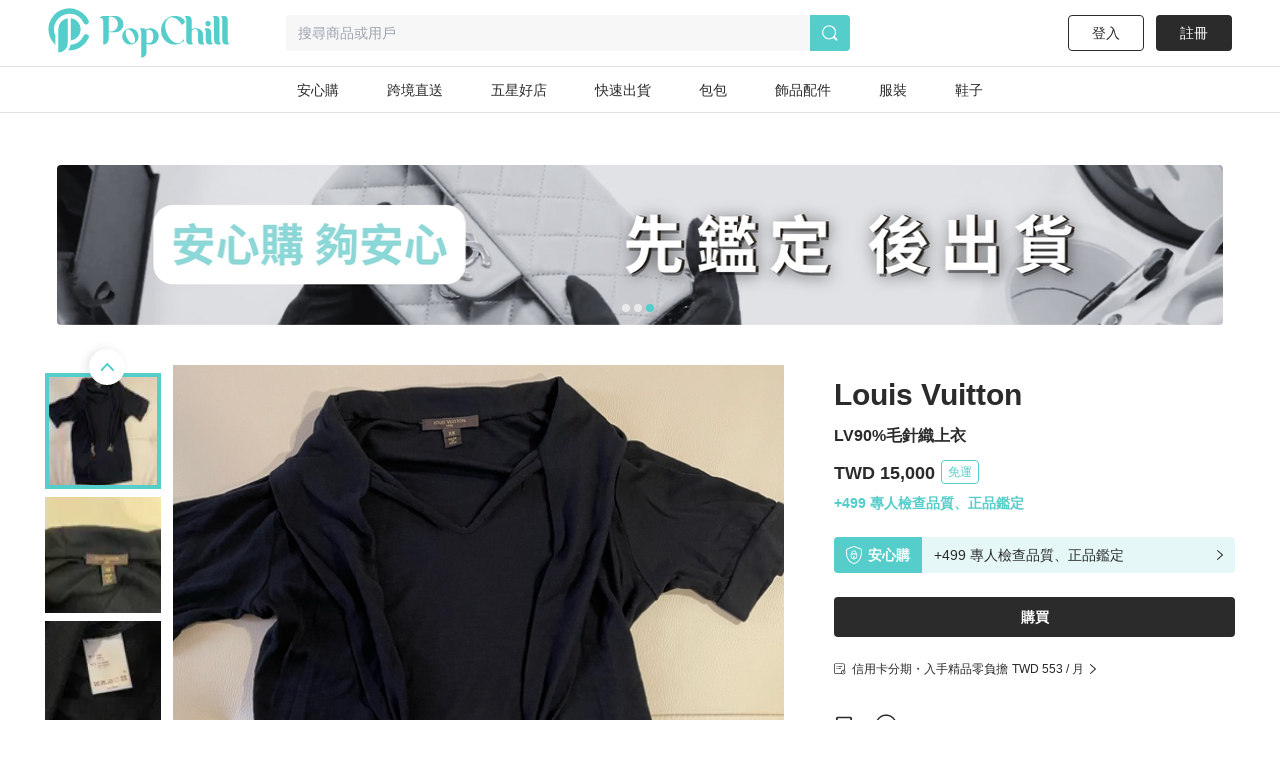

--- FILE ---
content_type: text/html; charset=utf-8
request_url: https://www.popchill.com/zh-TW/product/23081257019289
body_size: 24828
content:
<!DOCTYPE html><html lang="zh-TW"><head><meta charSet="utf-8"/><meta name="viewport" content="width=device-width, initial-scale=1 minimum-scale=1 maximum-scale=1"/><meta name="facebook-domain-verification" content="7om76xfp4ibvdc7c0yw3efzbrazh9z"/><meta name="google-site-verification" content="VT2ASd2b2HQbLlCnsjVSqC7eRch5L6gLX0T4voeJYKc"/><title>LV90%毛針織上衣｜PopChill 拍拍圈</title><meta name="description" content="義大利製造
領部的LV 垂掛金飾保持很好，沒有汙漬

商品尺寸（公分）
肩寬：36
胸圍：92
袖長：22
袖口：13
衣長：51
下擺：78"/><meta name="keywords" content="二手衣,二手時尚,閒置衣物,循環時尚,永續時尚,循環經濟,衣服轉售,環保永續,環境保護"/><meta property="og:site_name" content="PopChill"/><meta property="og:url" content="https://www.popchill.com/zh-TW/product/23081257019289"/><meta property="og:locale" content="zh_TW"/><meta property="og:type" content="website"/><meta property="og:title" content="LV90%毛針織上衣｜PopChill 拍拍圈"/><meta property="og:description" content="義大利製造
領部的LV 垂掛金飾保持很好，沒有汙漬

商品尺寸（公分）
肩寬：36
胸圍：92
袖長：22
袖口：13
衣長：51
下擺：78"/><meta property="og:image" content="https://images.popchill.com/products/23081257019289/16918266196933_9703.jpg"/><meta property="og:image:type" content="image/jpg"/><link rel="canonical" href="https://www.popchill.com/zh-TW/product/23081257019289"/><meta property="al:ios:url" content="popchill://product/23081257019289"/><meta property="al:web:should_fallback" content="false"/><meta http-equiv="content-language" content="zh-tw"/><link rel="alternate" href="https://www.popchill.com/product/23081257019289" hrefLang="x-default"/><link rel="alternate" href="https://www.popchill.com/zh-HK/product/23081257019289" hrefLang="zh-HK"/><link rel="alternate" href="https://www.popchill.com/zh-TW/product/23081257019289" hrefLang="zh-TW"/><link rel="alternate" href="https://www.popchill.com/zh-MO/product/23081257019289" hrefLang="zh-MO"/><meta name="next-head-count" content="23"/><noscript><span style="box-sizing:border-box;display:inline-block;overflow:hidden;width:initial;height:initial;background:none;opacity:1;border:0;margin:0;padding:0;position:relative;max-width:100%"><span style="box-sizing:border-box;display:block;width:initial;height:initial;background:none;opacity:1;border:0;margin:0;padding:0;max-width:100%"><img style="display:block;max-width:100%;width:initial;height:initial;background:none;opacity:1;border:0;margin:0;padding:0" alt="" aria-hidden="true" src="data:image/svg+xml,%3csvg%20xmlns=%27http://www.w3.org/2000/svg%27%20version=%271.1%27%20width=%271%27%20height=%271%27/%3e"/></span><img alt="fbpixel image" src="[data-uri]" decoding="async" data-nimg="intrinsic" class="hidden" style="position:absolute;top:0;left:0;bottom:0;right:0;box-sizing:border-box;padding:0;border:none;margin:auto;display:block;width:0;height:0;min-width:100%;max-width:100%;min-height:100%;max-height:100%"/><noscript><img alt="fbpixel image" srcSet="/_next/image?url=https%3A%2F%2Fwww.facebook.com%2Ftr%3Fid%3D824940706017539%26ev%3DPageView%26noscript%3D1&amp;w=16&amp;q=75 1x" src="/_next/image?url=https%3A%2F%2Fwww.facebook.com%2Ftr%3Fid%3D824940706017539%26ev%3DPageView%26noscript%3D1&amp;w=16&amp;q=75" decoding="async" data-nimg="intrinsic" style="position:absolute;top:0;left:0;bottom:0;right:0;box-sizing:border-box;padding:0;border:none;margin:auto;display:block;width:0;height:0;min-width:100%;max-width:100%;min-height:100%;max-height:100%" class="hidden" loading="lazy"/></noscript></span></noscript><noscript><span style="box-sizing:border-box;display:inline-block;overflow:hidden;width:initial;height:initial;background:none;opacity:1;border:0;margin:0;padding:0;position:relative;max-width:100%"><span style="box-sizing:border-box;display:block;width:initial;height:initial;background:none;opacity:1;border:0;margin:0;padding:0;max-width:100%"><img style="display:block;max-width:100%;width:initial;height:initial;background:none;opacity:1;border:0;margin:0;padding:0" alt="" aria-hidden="true" src="data:image/svg+xml,%3csvg%20xmlns=%27http://www.w3.org/2000/svg%27%20version=%271.1%27%20width=%271%27%20height=%271%27/%3e"/></span><img alt="fbpixel image" src="[data-uri]" decoding="async" data-nimg="intrinsic" class="hidden" style="position:absolute;top:0;left:0;bottom:0;right:0;box-sizing:border-box;padding:0;border:none;margin:auto;display:block;width:0;height:0;min-width:100%;max-width:100%;min-height:100%;max-height:100%"/><noscript><img alt="fbpixel image" srcSet="/_next/image?url=https%3A%2F%2Fwww.facebook.com%2Ftr%3Fid%3D191955536314007%26ev%3DPageView%26noscript%3D1&amp;w=16&amp;q=75 1x" src="/_next/image?url=https%3A%2F%2Fwww.facebook.com%2Ftr%3Fid%3D191955536314007%26ev%3DPageView%26noscript%3D1&amp;w=16&amp;q=75" decoding="async" data-nimg="intrinsic" style="position:absolute;top:0;left:0;bottom:0;right:0;box-sizing:border-box;padding:0;border:none;margin:auto;display:block;width:0;height:0;min-width:100%;max-width:100%;min-height:100%;max-height:100%" class="hidden" loading="lazy"/></noscript></span></noscript><noscript><img height="1" width="1" class="hidden" src="https://tr.line.me/tag.gif?c_t=lap&amp;t_id=f02e398e-9ce3-49f0-914a-023b4113157e&amp;e=pv&amp;noscript=1" loading="lazy" alt="line"/></noscript><link rel="preload" href="/_next/static/css/d1c528c660a17e60.css" as="style"/><link rel="stylesheet" href="/_next/static/css/d1c528c660a17e60.css" data-n-g=""/><noscript data-n-css=""></noscript><script defer="" nomodule="" src="/_next/static/chunks/polyfills-c67a75d1b6f99dc8.js"></script><script src="/_next/static/chunks/webpack-943bb343d851d7b3.js" defer=""></script><script src="/_next/static/chunks/framework-3236775a9ca336a2.js" defer=""></script><script src="/_next/static/chunks/main-33e8a338d2b5a293.js" defer=""></script><script src="/_next/static/chunks/pages/_app-459ebb3bc4da21fa.js" defer=""></script><script src="/_next/static/chunks/5656730f-9fe56ac832e8586f.js" defer=""></script><script src="/_next/static/chunks/4c3458a2-44848aaba2c5cd81.js" defer=""></script><script src="/_next/static/chunks/29fc4ccf-98ff78aee21889c0.js" defer=""></script><script src="/_next/static/chunks/37a763b4-9fcd73dc0f77a425.js" defer=""></script><script src="/_next/static/chunks/2942-b6121ed5edf2fbfc.js" defer=""></script><script src="/_next/static/chunks/3774-955448259431bce7.js" defer=""></script><script src="/_next/static/chunks/5763-63a587149bb3bdca.js" defer=""></script><script src="/_next/static/chunks/9386-2b25634fb15eebf0.js" defer=""></script><script src="/_next/static/chunks/8547-a5ba659b0aa8533c.js" defer=""></script><script src="/_next/static/chunks/3880-2110b45e1c9e0d31.js" defer=""></script><script src="/_next/static/chunks/5030-9d3079bb98039d34.js" defer=""></script><script src="/_next/static/chunks/5821-4a12a1964d7355a8.js" defer=""></script><script src="/_next/static/chunks/pages/product/%5BproductNo%5D-8e70349f1636d8a8.js" defer=""></script><script src="/_next/static/FEvGHYMEZ2nVcUkGQcqHV/_buildManifest.js" defer=""></script><script src="/_next/static/FEvGHYMEZ2nVcUkGQcqHV/_ssgManifest.js" defer=""></script><style data-styled="" data-styled-version="5.3.11">.ebLsof{position:relative;width:100%;padding-top:100%;}/*!sc*/
.ebLsof *{object-fit:cover;-webkit-filter:blur(0) !important;filter:blur(0) !important;}/*!sc*/
data-styled.g1[id="sc-c3f2596-0"]{content:"ebLsof,"}/*!sc*/
.cOSOFB{position:relative;width:60px;height:60px;border:1px solid #e0e0e0;border-radius:50%;}/*!sc*/
@media (min-width:1024px){.cOSOFB{width:60px;height:60px;}}/*!sc*/
.cOSOFB *{border-radius:50%;}/*!sc*/
data-styled.g2[id="sc-e21eaf8-0"]{content:"cOSOFB,"}/*!sc*/
.mVfmp{overflow:hidden;display:-webkit-box;-webkit-box-orient:vertical;line-height:1.5em;max-height:15em;-webkit-line-clamp:10;}/*!sc*/
data-styled.g5[id="sc-fe30b169-0"]{content:"mVfmp,"}/*!sc*/
.SIHxU{display:-webkit-box;display:-webkit-flex;display:-ms-flexbox;display:flex;-webkit-transition:-webkit-transform 1s ease;-webkit-transition:transform 1s ease;transition:transform 1s ease;-webkit-transform:translateX(-100%);-ms-transform:translateX(-100%);transform:translateX(-100%);}/*!sc*/
data-styled.g8[id="sc-bf90590b-2"]{content:"SIHxU,"}/*!sc*/
.itiiLz{width:100%;overflow:hidden;}/*!sc*/
data-styled.g9[id="sc-bf90590b-3"]{content:"itiiLz,"}/*!sc*/
.bJEcHa{-webkit-flex:1 0 100%;-ms-flex:1 0 100%;flex:1 0 100%;-webkit-flex-basis:100%;-ms-flex-preferred-size:100%;flex-basis:100%;-webkit-order:1;-ms-flex-order:1;order:1;}/*!sc*/
.bJEcHd{-webkit-flex:1 0 100%;-ms-flex:1 0 100%;flex:1 0 100%;-webkit-flex-basis:100%;-ms-flex-preferred-size:100%;flex-basis:100%;-webkit-order:2;-ms-flex-order:2;order:2;}/*!sc*/
.bJEcHb{-webkit-flex:1 0 100%;-ms-flex:1 0 100%;flex:1 0 100%;-webkit-flex-basis:100%;-ms-flex-preferred-size:100%;flex-basis:100%;-webkit-order:0;-ms-flex-order:0;order:0;}/*!sc*/
.bJEcHc{-webkit-flex:1 0 100%;-ms-flex:1 0 100%;flex:1 0 100%;-webkit-flex-basis:100%;-ms-flex-preferred-size:100%;flex-basis:100%;-webkit-order:3;-ms-flex-order:3;order:3;}/*!sc*/
.bJEcGX{-webkit-flex:1 0 100%;-ms-flex:1 0 100%;flex:1 0 100%;-webkit-flex-basis:100%;-ms-flex-preferred-size:100%;flex-basis:100%;-webkit-order:4;-ms-flex-order:4;order:4;}/*!sc*/
.bJEcGW{-webkit-flex:1 0 100%;-ms-flex:1 0 100%;flex:1 0 100%;-webkit-flex-basis:100%;-ms-flex-preferred-size:100%;flex-basis:100%;-webkit-order:5;-ms-flex-order:5;order:5;}/*!sc*/
.bJEcGZ{-webkit-flex:1 0 100%;-ms-flex:1 0 100%;flex:1 0 100%;-webkit-flex-basis:100%;-ms-flex-preferred-size:100%;flex-basis:100%;-webkit-order:6;-ms-flex-order:6;order:6;}/*!sc*/
.bJEcGY{-webkit-flex:1 0 100%;-ms-flex:1 0 100%;flex:1 0 100%;-webkit-flex-basis:100%;-ms-flex-preferred-size:100%;flex-basis:100%;-webkit-order:7;-ms-flex-order:7;order:7;}/*!sc*/
.bJEcHj{-webkit-flex:1 0 100%;-ms-flex:1 0 100%;flex:1 0 100%;-webkit-flex-basis:100%;-ms-flex-preferred-size:100%;flex-basis:100%;-webkit-order:8;-ms-flex-order:8;order:8;}/*!sc*/
.bJEcHi{-webkit-flex:1 0 100%;-ms-flex:1 0 100%;flex:1 0 100%;-webkit-flex-basis:100%;-ms-flex-preferred-size:100%;flex-basis:100%;-webkit-order:9;-ms-flex-order:9;order:9;}/*!sc*/
.kuuXba{-webkit-flex:1 0 100%;-ms-flex:1 0 100%;flex:1 0 100%;-webkit-flex-basis:100%;-ms-flex-preferred-size:100%;flex-basis:100%;-webkit-order:10;-ms-flex-order:10;order:10;}/*!sc*/
.kuuXbH{-webkit-flex:1 0 100%;-ms-flex:1 0 100%;flex:1 0 100%;-webkit-flex-basis:100%;-ms-flex-preferred-size:100%;flex-basis:100%;-webkit-order:11;-ms-flex-order:11;order:11;}/*!sc*/
.kuuXco{-webkit-flex:1 0 100%;-ms-flex:1 0 100%;flex:1 0 100%;-webkit-flex-basis:100%;-ms-flex-preferred-size:100%;flex-basis:100%;-webkit-order:12;-ms-flex-order:12;order:12;}/*!sc*/
.kuuXcV{-webkit-flex:1 0 100%;-ms-flex:1 0 100%;flex:1 0 100%;-webkit-flex-basis:100%;-ms-flex-preferred-size:100%;flex-basis:100%;-webkit-order:13;-ms-flex-order:13;order:13;}/*!sc*/
data-styled.g10[id="sc-bf90590b-4"]{content:"bJEcHa,bJEcHd,bJEcHb,bJEcHc,bJEcGX,bJEcGW,bJEcGZ,bJEcGY,bJEcHj,bJEcHi,kuuXba,kuuXbH,kuuXco,kuuXcV,"}/*!sc*/
.lbmxRs{position:relative;min-width:320px;min-height:100vh;min-height:var(--app-height);}/*!sc*/
data-styled.g15[id="sc-2584c174-0"]{content:"lbmxRs,"}/*!sc*/
</style></head><body><div id="__next"><style>
      #nprogress {
        pointer-events: none;
      }
      #nprogress .bar {
        background: #55cecb;
        position: fixed;
        z-index: 9999;
        top: 0;
        left: 0;
        width: 100%;
        height: 3px;
      }
      #nprogress .peg {
        display: block;
        position: absolute;
        right: 0px;
        width: 100px;
        height: 100%;
        box-shadow: 0 0 10px #55cecb, 0 0 5px #55cecb;
        opacity: 1;
        -webkit-transform: rotate(3deg) translate(0px, -4px);
        -ms-transform: rotate(3deg) translate(0px, -4px);
        transform: rotate(3deg) translate(0px, -4px);
      }
      #nprogress .spinner {
        display: block;
        position: fixed;
        z-index: 1031;
        top: 15px;
        right: 15px;
      }
      #nprogress .spinner-icon {
        width: 18px;
        height: 18px;
        box-sizing: border-box;
        border: solid 2px transparent;
        border-top-color: #55cecb;
        border-left-color: #55cecb;
        border-radius: 50%;
        -webkit-animation: nprogresss-spinner 400ms linear infinite;
        animation: nprogress-spinner 400ms linear infinite;
      }
      .nprogress-custom-parent {
        overflow: hidden;
        position: relative;
      }
      .nprogress-custom-parent #nprogress .spinner,
      .nprogress-custom-parent #nprogress .bar {
        position: absolute;
      }
      @-webkit-keyframes nprogress-spinner {
        0% {
          -webkit-transform: rotate(0deg);
        }
        100% {
          -webkit-transform: rotate(360deg);
        }
      }
      @keyframes nprogress-spinner {
        0% {
          transform: rotate(0deg);
        }
        100% {
          transform: rotate(360deg);
        }
      }
    </style><div class="sc-2584c174-0 lbmxRs"><div class=" relative"><div class="sticky top-0 bg-white z-30 border-b"><div class="flex items-center relative justify-between px-3 py-2"><div class="cursor-pointer shrink-0"><span class="mr-3"><svg xmlns="http://www.w3.org/2000/svg" width="24" height="24" class="inline-block"><g data-name="Group 3078"><path data-name="Path 170" d="M0 0h24v24H0Z" fill="none"></path><g data-name="Group 416" fill="currentColor"><path data-name="Path 173" d="M3.5 5.85h17a1.25 1.25 0 0 0 0-2.5h-17a1.25 1.25 0 0 0 0 2.5Z"></path><path data-name="Path 174" d="M20.5 10.75h-17a1.25 1.25 0 0 0 0 2.5h17a1.25 1.25 0 1 0 0-2.5Z"></path><path data-name="Path 175" d="M20.5 18.15h-17a1.25 1.25 0 0 0 0 2.5h17a1.25 1.25 0 0 0 0-2.5Z"></path></g></g></svg></span><a href="/zh-TW"><svg xmlns="http://www.w3.org/2000/svg" width="100" height="32" class="inline-block"><g data-name="Group 3123"><path data-name="Rectangle 13" fill="none" d="M0 0h100v32H0z"></path><g data-name="Group 7" fill="#55cecb"><path data-name="Path 17" d="M30.057 15.623v.138a6.013 6.013 0 0 1-5.981 6.016h-.139a6.02 6.02 0 0 1-6.015-6.016v-.138a6.042 6.042 0 0 1 6.015-6.015h.138a6.035 6.035 0 0 1 5.982 6.015Zm-3.492-.933-.138-.346c-1.245-2.627-3.388-4.321-4.7-3.7l-.173.069c-1.314.622-1.383 3.353-.173 5.946l.173.346c1.21 2.627 3.354 4.321 4.667 3.734l.173-.1c1.312-.628 1.416-3.359.171-5.952Z"></path><path data-name="Path 18" d="m52.288 13.206.173.346c2.178 4.944 6.5 7.778 9.611 6.257l.208-.1a4.757 4.757 0 0 0 2.212-2.385c.622.518.726 1.037 0 1.625a9.986 9.986 0 0 1-6.257 2.317h-.238a10.334 10.334 0 0 1-10.1-10.511v-.242A10.334 10.334 0 0 1 57.992.003h.242a9.849 9.849 0 0 1 6.568 2.593s2.247 2.351-1.556 4.08a17.826 17.826 0 0 0-1.349-2.078c-2.316-2.9-5.393-4.287-7.744-3.146l-.242.1c-3.074 1.49-3.801 6.745-1.623 11.654Z"></path><path data-name="Path 19" d="M80.864 20.605a3.24 3.24 0 0 1-2.04.657c-1.936 0-2.973-1.037-2.973-3.354v-5.531c0-1.728-1.072-2.731-2.178-2.731a2.864 2.864 0 0 0-2.454 2.869v5.462c0 1.8.518 2.627 1.314 2.627a3.654 3.654 0 0 1-2.178.657c-2.04 0-3.146-1.037-3.146-3.354V3.319c0-1.832-.519-2.627-1.314-2.627A3.5 3.5 0 0 1 68.073 0c2.039 0 3.146 1.037 3.146 3.354v6.637a4.27 4.27 0 0 1 2.454-.9c3.63 0 5.981 1.867 5.981 4.978v3.907c0 1.799.45 2.629 1.21 2.629Z"></path><path data-name="Path 20" d="M85.585 21.261c-2.04 0-3.146-1.037-3.146-3.354v-5.5c0-1.832-.519-2.627-1.314-2.627a3.5 3.5 0 0 1 2.178-.691c2.04 0 3.146 1.037 3.146 3.353v5.531c0 1.8.519 2.627 1.314 2.627a3.654 3.654 0 0 1-2.178.661ZM82.094 5.739a1.97 1.97 0 0 1 1.97-1.971 1.954 1.954 0 0 1 0 3.907 1.962 1.962 0 0 1-1.974-1.936Z"></path><path data-name="Path 21" d="M93.882 20.605a3.654 3.654 0 0 1-2.178.657c-2.039 0-3.146-1.037-3.146-3.354V3.319c0-1.832-.518-2.627-1.314-2.627A3.5 3.5 0 0 1 89.422 0c2.04 0 3.146 1.037 3.146 3.354v14.624c0 1.797.519 2.627 1.314 2.627Z"></path><path data-name="Path 22" d="M100.001 20.605a3.655 3.655 0 0 1-2.178.657c-2.039 0-3.146-1.037-3.146-3.354V3.319c0-1.832-.518-2.627-1.314-2.627A3.5 3.5 0 0 1 95.541 0c2.039 0 3.146 1.037 3.146 3.354v14.624c0 1.797.519 2.627 1.314 2.627Z"></path><path data-name="Path 23" d="M11.775 0h-7.64C2.441 0 .712.83.643 1.625c0 0 2.558-.657 2.558 2.558v17.078a4.045 4.045 0 0 0 4.045-4.045v-5.047h4.529a6.094 6.094 0 1 0 0-12.169ZM8.283 11.616H7.246V.555h1.037a5.541 5.541 0 1 1 0 11.063Z"></path><path data-name="Path 24" d="M39.471 10.151h-.138a6.061 6.061 0 0 0-3.388 1.072 2.931 2.931 0 0 0-2.558-1.072 3.5 3.5 0 0 0-2.178.691c.8 0 1.314.8 1.314 2.627v18.53a4.01 4.01 0 0 0 4.01-4.01v-6.365a5.992 5.992 0 0 0 2.8.692h.138a6.02 6.02 0 0 0 6.015-6.016v-.131a6.042 6.042 0 0 0-6.015-6.018Zm-2.939 10.544v-7.191a4.979 4.979 0 0 0-.208-1.556c2.282-1.659 5.117-.346 5.117 4.287 0 4.495-2.662 5.878-4.909 4.46Z"></path></g></g></svg></a></div><div class="ml-3 flex-1"><div class="bg-gray-lighter text-sm px-3 py-2 rounded relative flex items-center"><svg xmlns="http://www.w3.org/2000/svg" width="16" height="16" class="inline-block mr-1.5 lg:hidden text-[#a5a5a5]"><g data-name="Group 1879"><path data-name="Rectangle 197" fill="none" d="M0 0h16v16H0z"></path><path data-name="Path 205" d="m15.037 13.934-2.331-2.332a7.011 7.011 0 1 0-1.405 1.393l2.337 2.34a.99.99 0 0 0 1.4-1.4Zm-4.586-1.789a5.844 5.844 0 1 1 1.407-1.393 5.858 5.858 0 0 1-1.407 1.393Z" fill="currentColor"></path></g></svg><span class="text-sm truncate"><span class="text-gray-heavy">搜尋商品或用戶</span></span></div></div></div></div><main class="min-h-[812px] bg-gray-lighter lg:bg-inherit pb-[50px] lg:pb-0"><script type="application/ld+json">{"@context":"http://schema.org","@type":"Product","productID":"23081257019289","sku":"23081257019289","url":"https://www.popchill.com/product/23081257019289","name":"LV90%毛針織上衣","description":"義大利製造\n領部的LV 垂掛金飾保持很好，沒有汙漬\n\n商品尺寸（公分）\n肩寬：36\n胸圍：92\n袖長：22\n袖口：13\n衣長：51\n下擺：78","image":["https://images.popchill.com/products/23081257019289/16918266196933_9703.jpg","https://images.popchill.com/products/23081257019289/16918266200066_9921.jpg","https://images.popchill.com/products/23081257019289/16918266202218_6667.jpg","https://images.popchill.com/products/23081257019289/16918269963340_2282.jpg","https://images.popchill.com/products/23081257019289/16918269966330_5716.jpg","https://images.popchill.com/products/23081257019289/16999562801501_4006.jpg","https://images.popchill.com/products/23081257019289/16918266203977_6452.jpg","https://images.popchill.com/products/23081257019289/16918269968529_8435.jpg","https://images.popchill.com/products/23081257019289/16918266206848_6065.jpg","https://images.popchill.com/products/23081257019289/16918269970032_9561.jpg","https://images.popchill.com/products/23081257019289/16918269971946_9547.jpg","https://images.popchill.com/products/23081257019289/16918266211996_1891.jpg","https://images.popchill.com/products/23081257019289/16918269973476_6178.jpg","https://images.popchill.com/products/23081257019289/16918269975329_6325.jpg"],"category":"女裝/上衣","offers":{"@type":"Offer","priceCurrency":"TWD","price":15000,"availability":"http://schema.org/InStock","itemCondition":"http://schema.org/UsedCondition","priceValidUntil":"2027-01-15","hasMerchantReturnPolicy":{"@type":"MerchantReturnPolicy","returnPolicyCategory":"https://schema.org/MerchantReturnFiniteReturnWindow","url":"https://popchillhelp.zendesk.com/hc/zh-tw/categories/30087806801049","merchantReturnDays":90},"seller":{"@type":"Person","name":"rabbi","url":"https://popchill.com/user/rabbi"},"shippingDetails":{"@type":"OfferShippingDetails","shippingDestination":{"@type":"DefinedRegion","addressCountry":"TW"},"deliveryTime":{"@type":"ShippingDeliveryTime","handlingTime":{"@type":"QuantitativeValue","unitCode":"DAY","minValue":5,"maxValue":9},"transitTime":{"@type":"QuantitativeValue","unitCode":"DAY","minValue":1,"maxValue":3}},"shippingRate":{"@type":"MonetaryAmount","value":0,"currency":"TWD"}}},"brand":{"@type":"Brand","name":"Louis Vuitton"}}</script><div class="pb-32 lg:pb-0 lg:mb-0 mb-10 lg:pt-10 bg-white"><script type="application/ld+json">{"@context":"http://schema.org","@type":"BreadcrumbList","itemListElement":[{"@type":"ListItem","position":1,"item":{"@id":"https://www.popchill.com/zh-TW","name":"PopChill 拍拍圈"}},{"@type":"ListItem","position":2,"item":{"@id":"https://www.popchill.com/zh-TW/category/1","name":"女裝"}},{"@type":"ListItem","position":3,"item":{"@id":"https://www.popchill.com/zh-TW/category/47","name":"上衣"}},{"@type":"ListItem","position":4,"item":{"@id":"https://www.popchill.com/zh-TW/product/23081257019289","name":"LV90%毛針織上衣"}}]}</script><div class="my-3 px-3 mx-auto w-full h-auto lg:w-[1190px] lg:h-[160px]"><div class=""><div><div class="relative"><div class="group"><div class="sc-bf90590b-3 itiiLz"><div dir="NEXT" class="sc-bf90590b-2 SIHxU"><div order="1" class="sc-bf90590b-4 bJEcHa"><a target="_self" class="" rel="noreferrer" href="https://www.popchill.com/zh-TW/event/lv-brand-month-promo-202601"><img src="https://images.popchill.com/upload/gNz2xMBFM4f2RY9km3IxN0f8jX7UgWjJU3aTBVqQ.jpg" class="bject-cover w-full h-[60px] lg:h-[160px] rounded" alt="LV 品牌月_PC" decoding="async" width="1190" height="160"/></a></div><div order="2" class="sc-bf90590b-4 bJEcHd"><a target="_self" class="" rel="noreferrer" href="https://www.popchill.com/zh-TW/product/24102559741927"><img src="https://images.popchill.com/upload/LBH2qLka5JGolFAOxSRLDtBpt5bWmtkEq1uLAHIa.jpg" class="bject-cover w-full h-[60px] lg:h-[160px] rounded" alt="首購優惠" decoding="async" width="1190" height="160"/></a></div><div order="0" class="sc-bf90590b-4 bJEcHb"><a target="_self" class="" rel="noreferrer" href="https://www.popchill.com/zh-TW/authn?inapp=1&amp;shortlink=rcfcuytw&amp;pid=popchill-shorten-link&amp;af_xp=custom&amp;source_caller=ui"><img src="https://images.popchill.com/upload/AC55DJ6FpcoECpXfkheeIefFj8kUXDM9t3XhyGkG.jpg" class="bject-cover w-full h-[60px] lg:h-[160px] rounded" alt="安心購" decoding="async" width="1190" height="160"/></a></div></div></div><div class="absolute left-0 top-1/2 group-hover:block hidden cursor-pointer"><div class="bg-[#000000] bg-opacity-20 px-3 py-5 relative -top-1/2"><svg xmlns="http://www.w3.org/2000/svg" width="8" height="14" viewBox="0 0 8 14" class="text-white"><g id="Group_1609" data-name="Group 1609" transform="translate(0 0)"><path id="Path_70" data-name="Path 70" d="M8,0H0V14H8Z" fill="none"></path><path id="Path_69" data-name="Path 69" d="M19.75-1.861a1,1,0,0,0,.727-.314,1,1,0,0,0-.04-1.413l-5.23-4.94,5.23-4.939a1,1,0,0,0,.04-1.414,1,1,0,0,0-1.414-.04l-6,5.666a1,1,0,0,0-.313.727,1,1,0,0,0,.313.727l6,5.667A1,1,0,0,0,19.75-1.861Z" transform="translate(-12.75 15.195)" class="fill-current"></path></g></svg></div></div><div class="absolute right-0 top-1/2 group-hover:block hidden cursor-pointer"><div class="bg-[#000000] bg-opacity-20 px-3 py-5 relative -top-1/2"><svg xmlns="http://www.w3.org/2000/svg" width="8" height="14" viewBox="0 0 8 14" class="text-white"><g id="Group_1166" data-name="Group 1166" transform="translate(-808 -504)"><path fill="none" id="Path_70" data-name="Path 70" d="M0,0H8V14H0Z" transform="translate(808 504)"></path><path id="Path_69" data-name="Path 69" d="M13.75-1.861a1,1,0,0,1-.727-.314,1,1,0,0,1,.04-1.413l5.23-4.94-5.23-4.939a1,1,0,0,1-.04-1.414,1,1,0,0,1,1.414-.04l6,5.666a1,1,0,0,1,.313.727,1,1,0,0,1-.313.727l-6,5.667A1,1,0,0,1,13.75-1.861Z" transform="translate(795.25 519.195)" class="fill-current"></path></g></svg></div></div></div><div class="absolute bottom-1.5 left-1/2"><div class="relative -left-1/2"><span class="bg-primary mr-1  rounded-full inline-block
        w-1 h-1 lg:w-2 lg:h-2"></span><span class="bg-white bg-opacity-60 mr-1  rounded-full inline-block
        w-1 h-1 lg:w-2 lg:h-2"></span><span class="bg-white bg-opacity-60 mr-1  rounded-full inline-block
        w-1 h-1 lg:w-2 lg:h-2"></span></div></div></div></div></div></div><div class="relative"><div class="lg:flex lg:justify-between lg:w-[1190px] lg:mt-10 lg:mx-auto relative"><div class="relative"><div class="relative"><div class="absolute right-3 top-3 z-10"><div class="text-white bg-black bg-opacity-95 rounded-full py-1 px-2 text-sm">1<!-- --> / <!-- -->14</div></div><div class="group"><div class="sc-bf90590b-3 itiiLz"><div dir="NEXT" class="sc-bf90590b-2 SIHxU"><div order="1" class="sc-bf90590b-4 bJEcHa"><img src="https://images.popchill.com/products/23081257019289/16918266196933_9703.jpg" class="object-cover w-full" alt="LV90%毛針織上衣-0" decoding="async" width="375" height="375"/></div><div order="2" class="sc-bf90590b-4 bJEcHd"><img src="https://images.popchill.com/products/23081257019289/16918266200066_9921.jpg" class="object-cover w-full" alt="LV90%毛針織上衣-1" decoding="async" width="375" height="375"/></div><div order="3" class="sc-bf90590b-4 bJEcHc"><img src="https://images.popchill.com/products/23081257019289/16918266202218_6667.jpg" class="object-cover w-full" alt="LV90%毛針織上衣-2" decoding="async" width="375" height="375"/></div><div order="4" class="sc-bf90590b-4 bJEcGX"><img src="https://images.popchill.com/products/23081257019289/16918269963340_2282.jpg" class="object-cover w-full" alt="LV90%毛針織上衣-3" decoding="async" width="375" height="375"/></div><div order="5" class="sc-bf90590b-4 bJEcGW"><img src="https://images.popchill.com/products/23081257019289/16918269966330_5716.jpg" class="object-cover w-full" alt="LV90%毛針織上衣-4" decoding="async" width="375" height="375"/></div><div order="6" class="sc-bf90590b-4 bJEcGZ"><img src="https://images.popchill.com/products/23081257019289/16999562801501_4006.jpg" class="object-cover w-full" alt="LV90%毛針織上衣-5" decoding="async" width="375" height="375"/></div><div order="7" class="sc-bf90590b-4 bJEcGY"><img src="https://images.popchill.com/products/23081257019289/16918266203977_6452.jpg" class="object-cover w-full" alt="LV90%毛針織上衣-6" decoding="async" width="375" height="375"/></div><div order="8" class="sc-bf90590b-4 bJEcHj"><img src="https://images.popchill.com/products/23081257019289/16918269968529_8435.jpg" class="object-cover w-full" alt="LV90%毛針織上衣-7" decoding="async" width="375" height="375"/></div><div order="9" class="sc-bf90590b-4 bJEcHi"><img src="https://images.popchill.com/products/23081257019289/16918266206848_6065.jpg" class="object-cover w-full" alt="LV90%毛針織上衣-8" decoding="async" width="375" height="375"/></div><div order="10" class="sc-bf90590b-4 kuuXba"><img src="https://images.popchill.com/products/23081257019289/16918269970032_9561.jpg" class="object-cover w-full" alt="LV90%毛針織上衣-9" decoding="async" width="375" height="375"/></div><div order="11" class="sc-bf90590b-4 kuuXbH"><img src="https://images.popchill.com/products/23081257019289/16918269971946_9547.jpg" class="object-cover w-full" alt="LV90%毛針織上衣-10" decoding="async" width="375" height="375"/></div><div order="12" class="sc-bf90590b-4 kuuXco"><img src="https://images.popchill.com/products/23081257019289/16918266211996_1891.jpg" class="object-cover w-full" alt="LV90%毛針織上衣-11" decoding="async" width="375" height="375"/></div><div order="13" class="sc-bf90590b-4 kuuXcV"><img src="https://images.popchill.com/products/23081257019289/16918269973476_6178.jpg" class="object-cover w-full" alt="LV90%毛針織上衣-12" decoding="async" width="375" height="375"/></div><div order="0" class="sc-bf90590b-4 bJEcHb"><img src="https://images.popchill.com/products/23081257019289/16918269975329_6325.jpg" class="object-cover w-full" alt="LV90%毛針織上衣-13" decoding="async" width="375" height="375"/></div></div></div></div><div class="absolute bottom-3 left-1/2"><div class="relative -left-1/2 flex justify-center w-full mx-auto mt-5 "><div class="max-w-[118px] overflow-hidden"><div class="text-center flex transition duration-300" style="transform:translateX(-0px"><span class="bg-primary mr-1  rounded-full inline-block
        w-1.5 h-1.5 shrink-0"></span><span class="bg-white bg-opacity-60 mr-1  rounded-full inline-block
        w-1.5 h-1.5 shrink-0"></span><span class="bg-white bg-opacity-60 mr-1  rounded-full inline-block
        w-1.5 h-1.5 shrink-0"></span><span class="bg-white bg-opacity-60 mr-1  rounded-full inline-block
        w-1.5 h-1.5 shrink-0"></span><span class="bg-white bg-opacity-60 mr-1  rounded-full inline-block
        w-1.5 h-1.5 shrink-0"></span><span class="bg-white bg-opacity-60 mr-1  rounded-full inline-block
        w-1.5 h-1.5 shrink-0"></span><span class="bg-white bg-opacity-60 mr-1  rounded-full inline-block
        w-1.5 h-1.5 shrink-0"></span><span class="bg-white bg-opacity-60 mr-1  rounded-full inline-block
        w-1.5 h-1.5 shrink-0"></span><span class="bg-white bg-opacity-60 mr-1  rounded-full inline-block
        w-1.5 h-1.5 shrink-0"></span><span class="bg-white bg-opacity-60 mr-1  rounded-full inline-block
        w-1.5 h-1.5 shrink-0"></span><span class="bg-white bg-opacity-60 mr-1  rounded-full inline-block
        w-1.5 h-1.5 shrink-0"></span><span class="bg-white bg-opacity-60 mr-1  rounded-full inline-block
        w-1.5 h-1.5 shrink-0"></span><span class="bg-white bg-opacity-60 mr-1  rounded-full inline-block
        w-1.5 h-1.5 shrink-0"></span><span class="bg-white bg-opacity-60 mr-1  rounded-full inline-block
        w-1.5 h-1.5 shrink-0"></span></div></div></div></div></div></div><div class="flex-1 lg:w-[450px] shrink-0 lg:ml-[3.125rem]"><div class=" cursor-pointer lg:rounded w-full text-xs bg-black text-white lg:bg-white lg:text-black p-3 lg:px-0 flex lg:justify-start justify-between items-center"><svg style="width:12px;height:100%" class="hidden lg:block mr-1.5" width="24" height="23" viewBox="0 0 24 23" fill="none" xmlns="http://www.w3.org/2000/svg"><g clip-path="url(#clip0_6603_3047)"><path d="M15.67 7.02H9.22998C8.81998 7.02 8.47998 6.68 8.47998 6.27C8.47998 5.86 8.81998 5.52 9.22998 5.52H15.67C16.08 5.52 16.42 5.86 16.42 6.27C16.42 6.68 16.08 7.02 15.67 7.02Z" fill="#2B2B2B"></path><path d="M5.97998 7.27C6.53227 7.27 6.97998 6.82229 6.97998 6.27C6.97998 5.71772 6.53227 5.27 5.97998 5.27C5.4277 5.27 4.97998 5.71772 4.97998 6.27C4.97998 6.82229 5.4277 7.27 5.97998 7.27Z" fill="#2B2B2B"></path><path d="M13.23 11.02H9.22998C8.81998 11.02 8.47998 10.68 8.47998 10.27C8.47998 9.86 8.81998 9.52 9.22998 9.52H13.23C13.64 9.52 13.98 9.86 13.98 10.27C13.98 10.68 13.64 11.02 13.23 11.02Z" fill="#2B2B2B"></path><path d="M5.97998 11.27C6.53227 11.27 6.97998 10.8223 6.97998 10.27C6.97998 9.71772 6.53227 9.27 5.97998 9.27C5.4277 9.27 4.97998 9.71772 4.97998 10.27C4.97998 10.8223 5.4277 11.27 5.97998 11.27Z" fill="#2B2B2B"></path><path d="M21.4 13.97V4.04C21.4 2.08 19.81 0.5 17.86 0.5H3.54C1.59 0.5 0 2.09 0 4.04V17.55C0 19.51 1.59 21.1 3.54 21.1H15.9C16.67 21.71 17.63 22.09 18.69 22.09C21.18 22.09 23.21 20.06 23.21 17.57C23.21 16.09 22.49 14.79 21.39 13.97H21.4ZM1.5 17.56V4.04C1.5 2.91 2.42 2 3.54 2H17.85C18.98 2 19.89 2.92 19.89 4.04V13.23C19.5 13.12 19.11 13.05 18.69 13.05C16.2 13.05 14.17 15.08 14.17 17.57C14.17 18.3 14.36 18.99 14.67 19.6H3.54C2.41 19.6 1.5 18.68 1.5 17.55V17.56ZM18.7 20.6C17.03 20.6 15.68 19.24 15.68 17.58C15.68 15.92 17.04 14.56 18.7 14.56C20.36 14.56 21.72 15.92 21.72 17.58C21.72 19.24 20.36 20.6 18.7 20.6Z" fill="#2B2B2B"></path><path d="M20.0001 18.18H18.7001C18.3701 18.18 18.1001 17.91 18.1001 17.58V16.28C18.1001 15.95 18.3701 15.68 18.7001 15.68C19.0301 15.68 19.3001 15.95 19.3001 16.28V16.98H20.0001C20.3301 16.98 20.6001 17.25 20.6001 17.58C20.6001 17.91 20.3301 18.18 20.0001 18.18Z" fill="#2B2B2B"></path></g><defs><clipPath id="clip0_6603_3047"><rect width="23.22" height="21.6" fill="white" transform="translate(0 0.5)"></rect></clipPath></defs></svg><div class="flex-1 lg:flex-none lg:mr-1 ">信用卡分期・入手精品零負擔</div><div class="flex items-center"><div class="mr-1.5">TWD 553<!-- --> <!-- -->/ 月</div><svg xmlns="http://www.w3.org/2000/svg" width="6" height="10" viewBox="0 0 6 10" class=" "><g transform="translate(-795 -751)"><rect fill="none" width="6" height="10" transform="translate(795 751)"></rect><path d="M26.579,18.925a.5.5,0,0,1-.334-.872L30.758,14,26.245,9.947a.5.5,0,1,1,.668-.744l4.928,4.425a.5.5,0,0,1,0,.744L26.913,18.8A.5.5,0,0,1,26.579,18.925Z" transform="translate(768.957 742)" class="fill-current"></path></g></svg></div></div><div class="w-full h-screen bg-black/50 fixed top-0 left-0 z-40 hidden"></div><div class="w-full bg-white fixed bottom-0 left-0  rounded-tl-lg rounded-tr-lg translate-y-full duration-500 z-50 h-5/6 "><header class="relative text-center border-gray-light border-b py-3.5 mb-6"><span class=" absolute left-3 top-1"><svg xmlns="http://www.w3.org/2000/svg" width="44" height="44" viewBox="0 0 44 44" class="cursor-pointer"><g transform="translate(-1119 112)"><rect fill="none" width="44" height="44" transform="translate(1119 -112)"></rect><path d="M16.7,47.435l6.616-6.617a1.25,1.25,0,0,0-1.768-1.767l-6.616,6.616L8.318,39.051A1.25,1.25,0,0,0,6.55,40.818l6.617,6.617L6.55,54.051a1.25,1.25,0,1,0,1.768,1.767L14.934,49.2l6.616,6.616a1.25,1.25,0,0,0,1.768-1.767Z" transform="translate(1126.066 -137.435)" class="fill-current"></path></g></svg></span><span class="font-semibold text-xl">信用卡<!-- -->分期</span></header><ul><li class="px-3 py-1.5 flex justify-between"><span>3 期（零利率）</span><span>TWD 5,000<!-- -->／期</span></li><li class="px-3 py-1.5 flex justify-between"><span>6 期（零利率）</span><span>TWD 2,500<!-- -->／期</span></li><li class="px-3 py-1.5 flex justify-between"><span>12 期 </span><span>TWD 1,286<!-- -->／期</span></li><li class="px-3 py-1.5 flex justify-between"><span>18 期</span><span>TWD 878<!-- -->／期</span></li><li class="px-3 py-1.5 flex justify-between"><span>24 期</span><span>TWD 676<!-- -->／期</span></li><li class="px-3 py-1.5 flex justify-between"><span>30 期</span><span>TWD 553<!-- -->／期</span></li></ul><div class="absolute left-1/2 -translate-x-1/2 bottom-0 px-3 py-2.5 border-t border-gray-300 w-full h-[16.533vw]"><div><button class="w-full h-[11.733vw] lg:h-[40px] rounded bg-black text-sm text-white font-bold ">購買</button></div></div></div><a class="inline-block px-3 mt-3 font-bold text-3xl lg:px-0" target="_self" href="/brand/95" rel="noreferrer"><h2>Louis Vuitton</h2></a><h1 class="mt-3 px-3 lg:px-0 lg:leading-[22px] lg:text-base lg:font-bold lg:break-words">LV90%毛針織上衣</h1><div class="px-3 mt-3 lg:px-0 flex"><div class="flex items-center leading-[25px] text-lg"><div class="mr-[6px]"><span class="font-bold text-lg">TWD 15,000</span></div></div><div><span class="text-xs text-primary mr-1.5 px-1.5 py-1 border-primary border rounded">免運</span></div></div><a class="lg:px-0 px-3 my-3 block" target="_self" rel="noreferrer" href="https://popchill-short.onelink.me/gc8z/rcfcuytw"><div class="flex text-sm w-full rounded overflow-hidden"><div class="bg-primary px-3 py-2 flex items-center"><svg style="width:16;height:100%" class="inline-block mr-1.5" width="16" height="18" viewBox="0 0 16 18" fill="none" xmlns="http://www.w3.org/2000/svg"><path d="M7.96793 18.0041C7.96793 18.0041 7.91099 18.0041 7.87846 18.0041C7.78899 17.9878 -1.40216 16.174 0.183925 3.59105C0.240861 3.11929 0.574345 2.70447 1.0217 2.53366L7.51244 0.0854044C7.80525 -0.0284681 8.1306 -0.0284681 8.43155 0.0854044L14.9142 2.52553C15.3615 2.69634 15.695 3.11116 15.7519 3.58292C17.338 16.1658 8.155 17.9797 8.0574 17.9959C8.02487 17.9959 8.00046 17.9959 7.96793 17.9959V18.0041ZM7.96793 0.980117C7.96793 0.980117 7.88659 0.980117 7.85406 1.00452L1.37145 3.44465C1.25758 3.48531 1.17624 3.59105 1.15998 3.71306C0.549944 8.56891 1.55853 12.4162 4.07999 14.8319C5.75555 16.4342 7.56124 16.9223 7.97606 17.0199C8.92771 16.8084 16.1912 14.8319 14.784 3.71306C14.7677 3.59919 14.6864 3.48531 14.5725 3.44465L8.08993 1.00452C8.08993 1.00452 8.01673 0.980117 7.97606 0.980117H7.96793Z" fill="white"></path><path d="M8.17885 13.2947H7.75589C6.08034 13.2947 4.71387 11.9282 4.71387 10.2527V8.00776C4.71387 7.78002 4.89281 7.60107 5.12055 7.60107H10.8142C11.0419 7.60107 11.2209 7.78002 11.2209 8.00776V10.2527C11.2209 11.9282 9.8544 13.2947 8.17885 13.2947ZM5.52724 8.41445V10.2527C5.52724 11.4809 6.52769 12.4813 7.75589 12.4813H8.17885C9.40704 12.4813 10.4075 11.4809 10.4075 10.2527V8.41445H5.52724Z" fill="white"></path><path d="M7.95986 11.6678C8.40907 11.6678 8.77324 11.3036 8.77324 10.8544C8.77324 10.4052 8.40907 10.041 7.95986 10.041C7.51064 10.041 7.14648 10.4052 7.14648 10.8544C7.14648 11.3036 7.51064 11.6678 7.95986 11.6678Z" fill="white"></path><path d="M8.36611 10.8545H7.55273V13.2946H8.36611V10.8545Z" fill="white"></path><path d="M10.3998 8.00736H9.58641V6.78729C9.58641 5.89258 8.85437 5.16054 7.95966 5.16054C7.06494 5.16054 6.33291 5.89258 6.33291 6.78729V8.00736H5.51953V6.78729C5.51953 5.44523 6.61759 4.34717 7.95966 4.34717C9.30173 4.34717 10.3998 5.44523 10.3998 6.78729V8.00736Z" fill="white"></path></svg><span class="font-semibold text-white">安心購</span></div><div class="bg-primary bg-opacity-[0.15] px-3 py-2 flex-1 flex justify-between items-center"><div class="">+499 專人檢查品質、正品鑑定</div><svg xmlns="http://www.w3.org/2000/svg" width="6" height="10" viewBox="0 0 6 10" class=" "><g transform="translate(-795 -751)"><rect fill="none" width="6" height="10" transform="translate(795 751)"></rect><path d="M26.579,18.925a.5.5,0,0,1-.334-.872L30.758,14,26.245,9.947a.5.5,0,1,1,.668-.744l4.928,4.425a.5.5,0,0,1,0,.744L26.913,18.8A.5.5,0,0,1,26.579,18.925Z" transform="translate(768.957 742)" class="fill-current"></path></g></svg></div></div></a><div class="h-4 w-full bg-[#F5F5F5] lg:hidden"></div><div class="h-10 mt-3 lg:mt-6 hidden lg:flex "><div class="w-full"><div><button class="w-full h-[11.733vw] lg:h-[40px] rounded bg-black text-sm text-white font-bold ">購買</button></div></div></div><div class="my-3 px-3 pb-6 lg:p-0"><h2 class="font-semibold mb-3">關於商品<span class="hidden">關於<!-- -->LV90%毛針織上衣<!-- -->商品詳情與購買須知</span></h2><div class="text-sm break-all whitespace-pre-wrap relative"><div id="product-desc-mw" class="sc-fe30b169-0 mVfmp"><div id="content">義大利製造
領部的LV 垂掛金飾保持很好，沒有汙漬

商品尺寸（公分）
肩寬：36
胸圍：92
袖長：22
袖口：13
衣長：51
下擺：78</div></div></div></div><div class="px-3 lg:px-0"><div class="flex text-sm border-b border-b-gray-light py-3"><h3 class="mr-3 font-semibold w-14 shrink-0">商品狀況<span class="hidden">Louis Vuitton<!-- -->狀況良好<!-- -->商品狀態與細節</span></h3><div><div class="font-bold flex items-center "><span>狀況良好</span><svg style="width:14;height:100%" class="ml-1 lg:hidden" color="#A5A5A5" width="14" height="14" viewBox="0 0 14 14" fill="none" xmlns="http://www.w3.org/2000/svg"><g clip-path="url(#clip0_10687_29515)"><path d="M6.41 7.52999L6.24 4.95999C6.21 4.45999 6.19 4.09999 6.19 3.87999C6.19 3.57999 6.27 3.34999 6.42 3.17999C6.58 3.00999 6.78 2.92999 7.04 2.92999C7.35 2.92999 7.55 3.03999 7.66 3.24999C7.76 3.45999 7.82 3.76999 7.82 4.16999C7.82 4.40999 7.81 4.64999 7.78 4.88999L7.55 7.53999C7.52 7.85999 7.47 8.09999 7.39 8.26999C7.31 8.43999 7.17 8.51999 6.98 8.51999C6.79 8.51999 6.65 8.43999 6.58 8.26999C6.51 8.09999 6.45 7.85999 6.42 7.52999H6.41ZM7.01 11.07C6.79 11.07 6.6 11 6.44 10.86C6.28 10.72 6.2 10.52 6.2 10.27C6.2 10.05 6.28 9.85999 6.43 9.69999C6.59 9.53999 6.78 9.46999 7 9.46999C7.22 9.46999 7.42 9.54999 7.58 9.69999C7.74 9.85999 7.82 10.04 7.82 10.27C7.82 10.52 7.74 10.72 7.58 10.86C7.42 11 7.23 11.07 7.02 11.07H7.01Z" fill="#E32000" class="fill-current"></path><path d="M7 1C10.31 1 13 3.69 13 7C13 10.31 10.31 13 7 13C3.69 13 1 10.31 1 7C1 3.69 3.69 1 7 1ZM7 0C3.13 0 0 3.13 0 7C0 10.87 3.13 14 7 14C10.87 14 14 10.87 14 7C14 3.13 10.87 0 7 0Z" fill="#E32000" class="fill-current"></path></g><defs><clipPath id="clip0_10687_29515"><rect width="14" height="14" fill="white"></rect></clipPath></defs></svg></div><div class="mt-1">有使用過但保存良好，可能有輕微使用痕跡及些微瑕疵情況於照片及文字描述呈現</div></div></div><div class="flex mt-1 text-sm border-b border-b-gray-light py-3"><h3 class="mr-3 font-semibold w-14 shrink-0">分類<span class="hidden">Louis Vuitton<!-- -->上衣<!-- -->分類資訊</span></h3><div class="flex-1 break-words"><a target="_self" href="/zh-TW/category/1">女裝</a><span class="px-1"><svg xmlns="http://www.w3.org/2000/svg" width="6" height="10" viewBox="0 0 6 10" class=" inline"><g transform="translate(-795 -751)"><rect fill="none" width="6" height="10" transform="translate(795 751)"></rect><path d="M26.579,18.925a.5.5,0,0,1-.334-.872L30.758,14,26.245,9.947a.5.5,0,1,1,.668-.744l4.928,4.425a.5.5,0,0,1,0,.744L26.913,18.8A.5.5,0,0,1,26.579,18.925Z" transform="translate(768.957 742)" class="fill-current"></path></g></svg></span><a target="_self" href="/zh-TW/category/47">上衣</a></div></div><div class="flex mt-1 text-sm border-b border-b-gray-light py-3"><h3 class="mr-3 font-semibold w-14 shrink-0">品牌</h3><a target="_self" href="/zh-TW/brand/95">Louis Vuitton<span class="hidden">Louis Vuitton<!-- -->精品<!-- -->女裝<!-- -->品牌介紹</span></a></div><div class="flex mt-1 text-sm py-3 "><h3 class="mr-3 font-semibold w-14 shrink-0">尺寸</h3><div> <!-- -->XS</div></div></div><div class="h-4 w-full bg-[#F5F5F5] lg:hidden"></div><div class="px-3 py-3 lg:px-0 lg:pb-0 lg:pt-3.5"><div class="text-sm"><a rel="nofollow" target="_parent" class="flex items-center mt-2 first:mt-0" href="https://www.popchill.com/zh-TW/event/lv-brand-month-promo-202601"><div class="py-1 px-3 rounded-full text-white" style="background-color:#55CECB">活動</div><div class="flex-1 ml-2 line-clamp-1">嚴選品牌✨全站 LV 現折 $3000</div><div class="text-primary">領取</div></a><a rel="nofollow" target="_parent" class="flex items-center mt-2 first:mt-0" href="https://www.popchill.com/zh-TW/event/lv-brand-month-promo-202601"><div class="py-1 px-3 rounded-full text-white" style="background-color:#55CECB">活動</div><div class="flex-1 ml-2 line-clamp-1">新年新秀 📣 指定LV賣家折 $2,400</div><div class="text-primary">領取</div></a><a rel="nofollow" target="_parent" class="flex items-center mt-2 first:mt-0" href="https://apps.apple.com/tw/app/popchill-%E6%8B%8D%E6%8B%8D%E5%9C%88-%E4%BA%8C%E6%89%8B%E5%90%8D%E7%89%8C%E8%B2%B7%E8%B3%A3%E5%B9%B3%E5%8F%B0/id1580371814"><div class="py-1 px-3 rounded-full text-white" style="background-color:#55CECB">活動</div><div class="flex-1 ml-2 line-clamp-1">🌟下載 APP 🌟 首購最高折 $ 1200</div><div class="text-primary">領取</div></a></div></div><div class="h-4 w-full bg-[#F5F5F5] mb-3 lg:hidden"></div><ul class="px-3 lg:px-0 lg:mt-6 cursor-pointer"><li class="pb-3 flex justify-between items-center border-b border-gray-light"><span class="font-semibold">付款方式</span><svg style="width:14;height:14" width="8" height="14" viewBox="0 0 8 14" fill="none" xmlns="http://www.w3.org/2000/svg"><path d="M1.00035 13.3343C0.864179 13.3342 0.729457 13.3064 0.604446 13.2524C0.479434 13.1984 0.366767 13.1194 0.273352 13.0203C0.0913946 12.8276 -0.00660078 12.5705 0.000899627 12.3056C0.00840003 12.0406 0.120783 11.7895 0.313352 11.6073L5.54335 6.66733L0.313352 1.72833C0.217852 1.63813 0.14106 1.53 0.0873626 1.41011C0.0336652 1.29022 0.00411451 1.16093 0.000399902 1.02962C-0.0033147 0.898305 0.0188792 0.767548 0.0657132 0.644817C0.112547 0.522085 0.183104 0.409785 0.273352 0.314329C0.363553 0.218829 0.471685 0.142037 0.591573 0.0883392C0.711461 0.0346418 0.840754 0.00509107 0.972065 0.00137646C1.10338 -0.00233814 1.23413 0.0198557 1.35686 0.0666898C1.4796 0.113524 1.5919 0.184081 1.68735 0.274329L7.68735 5.94033C7.78625 6.03383 7.86502 6.14654 7.91884 6.27154C7.97266 6.39655 8.0004 6.53123 8.00035 6.66733C8.0004 6.80343 7.97266 6.93811 7.91884 7.06312C7.86502 7.18812 7.78625 7.30083 7.68735 7.39433L1.68735 13.0613C1.50163 13.2367 1.25582 13.3344 1.00035 13.3343Z" fill="#2B2B2B"></path></svg></li><li class="py-3 flex justify-between items-center border-b border-gray-light"><span class="font-semibold">配送說明</span><svg style="width:14;height:14" width="8" height="14" viewBox="0 0 8 14" fill="none" xmlns="http://www.w3.org/2000/svg"><path d="M1.00035 13.3343C0.864179 13.3342 0.729457 13.3064 0.604446 13.2524C0.479434 13.1984 0.366767 13.1194 0.273352 13.0203C0.0913946 12.8276 -0.00660078 12.5705 0.000899627 12.3056C0.00840003 12.0406 0.120783 11.7895 0.313352 11.6073L5.54335 6.66733L0.313352 1.72833C0.217852 1.63813 0.14106 1.53 0.0873626 1.41011C0.0336652 1.29022 0.00411451 1.16093 0.000399902 1.02962C-0.0033147 0.898305 0.0188792 0.767548 0.0657132 0.644817C0.112547 0.522085 0.183104 0.409785 0.273352 0.314329C0.363553 0.218829 0.471685 0.142037 0.591573 0.0883392C0.711461 0.0346418 0.840754 0.00509107 0.972065 0.00137646C1.10338 -0.00233814 1.23413 0.0198557 1.35686 0.0666898C1.4796 0.113524 1.5919 0.184081 1.68735 0.274329L7.68735 5.94033C7.78625 6.03383 7.86502 6.14654 7.91884 6.27154C7.97266 6.39655 8.0004 6.53123 8.00035 6.66733C8.0004 6.80343 7.97266 6.93811 7.91884 7.06312C7.86502 7.18812 7.78625 7.30083 7.68735 7.39433L1.68735 13.0613C1.50163 13.2367 1.25582 13.3344 1.00035 13.3343Z" fill="#2B2B2B"></path></svg></li><li class="py-3 lg:border-b lg:border-gray-light"><a class=" flex justify-between items-center " href="https://popchill-short.onelink.me/gc8z/r12wxd52"><span class="font-semibold">常見問題</span><svg style="width:14;height:14" width="8" height="14" viewBox="0 0 8 14" fill="none" xmlns="http://www.w3.org/2000/svg"><path d="M1.00035 13.3343C0.864179 13.3342 0.729457 13.3064 0.604446 13.2524C0.479434 13.1984 0.366767 13.1194 0.273352 13.0203C0.0913946 12.8276 -0.00660078 12.5705 0.000899627 12.3056C0.00840003 12.0406 0.120783 11.7895 0.313352 11.6073L5.54335 6.66733L0.313352 1.72833C0.217852 1.63813 0.14106 1.53 0.0873626 1.41011C0.0336652 1.29022 0.00411451 1.16093 0.000399902 1.02962C-0.0033147 0.898305 0.0188792 0.767548 0.0657132 0.644817C0.112547 0.522085 0.183104 0.409785 0.273352 0.314329C0.363553 0.218829 0.471685 0.142037 0.591573 0.0883392C0.711461 0.0346418 0.840754 0.00509107 0.972065 0.00137646C1.10338 -0.00233814 1.23413 0.0198557 1.35686 0.0666898C1.4796 0.113524 1.5919 0.184081 1.68735 0.274329L7.68735 5.94033C7.78625 6.03383 7.86502 6.14654 7.91884 6.27154C7.97266 6.39655 8.0004 6.53123 8.00035 6.66733C8.0004 6.80343 7.97266 6.93811 7.91884 7.06312C7.86502 7.18812 7.78625 7.30083 7.68735 7.39433L1.68735 13.0613C1.50163 13.2367 1.25582 13.3344 1.00035 13.3343Z" fill="#2B2B2B"></path></svg></a></li></ul><div class="h-4 w-full bg-[#F5F5F5] lg:hidden"></div><div class="p-3 lg:p-0 lg:mt-6"><h2 class=" font-semibold mb-3 lg:text-lg">下單後，商品收至 PopChill 檢驗<span class="hidden">PopChill拍拍圈精品收貨、檢驗與出貨完整流程</span></h2><ol class="flex justify-between list-none p-0 items-start"><li class="flex-1 text-center"><h3 class="hidden">買家完成購買，收貨至驗證中心</h3><div class="bg-gray-lighter rounded-full w-[3.75rem] h-[3.75rem] m-auto"><svg style="width:35;height:100%" class="m-auto " width="35" height="35" viewBox="0 0 35 35" fill="none" xmlns="http://www.w3.org/2000/svg"><path d="M22.7803 15.9922L15.7348 22.4602L12.3046 18.4702C11.9203 18.0362 11.2513 17.9662 10.7959 18.3442C10.3404 18.7222 10.2835 19.3802 10.6678 19.8282L14.8239 24.6582C15.0089 24.8822 15.2793 25.0082 15.5782 25.0222C15.6067 25.0222 15.6209 25.0222 15.6352 25.0222C15.9056 25.0222 16.1618 24.9242 16.3611 24.7422L24.232 17.5322C24.659 17.1402 24.6875 16.4682 24.289 16.0482C23.8904 15.6282 23.2072 15.6002 22.7803 15.9922Z" fill="#2B2B2B"></path><path d="M32.6584 10L29.5271 4.834C28.8439 3.7 27.5914 3 26.2534 3H8.74656C7.40863 3 6.15611 3.7 5.47291 4.834L2.3416 10C2.11387 10.378 2 10.798 2 11.246V24.504C2 28.088 4.94628 31 8.56152 31H26.4242C30.0395 31 32.9858 28.088 32.9858 24.504V11.246C32.9858 10.812 32.8719 10.378 32.6442 10.014L32.6584 10ZM27.691 5.912L30.0537 9.818H18.5675V5.1H26.2534C26.837 5.1 27.3921 5.408 27.691 5.912ZM7.309 5.912C7.6079 5.408 8.16299 5.1 8.74656 5.1H16.4325V9.818H4.94628L7.309 5.912ZM26.4385 28.9H8.56152C6.11341 28.9 4.13499 26.926 4.13499 24.504V11.848C4.23462 11.876 4.33425 11.904 4.44812 11.904H30.5661C30.68 11.904 30.7796 11.876 30.8792 11.848V24.49C30.8792 26.912 28.8866 28.886 26.4527 28.886L26.4385 28.9Z" fill="#2B2B2B"></path></svg></div><div class="mt-1.5 lg:mt-3"><span class="font-semibold block text-sm mb-1">買家完成購買</span><span class="text-gray-heavy text-xs block">收貨至驗證中心</span></div></li><svg style="width:8;height:100%" class="mt-6 shrink-0" width="8" height="14" viewBox="0 0 8 14" fill="none" xmlns="http://www.w3.org/2000/svg"><path d="M1.00035 13.3343C0.864179 13.3342 0.729457 13.3064 0.604446 13.2524C0.479434 13.1984 0.366767 13.1194 0.273352 13.0203C0.0913946 12.8276 -0.00660078 12.5705 0.000899627 12.3056C0.00840003 12.0406 0.120783 11.7895 0.313352 11.6073L5.54335 6.66733L0.313352 1.72833C0.217852 1.63813 0.14106 1.53 0.0873626 1.41011C0.0336652 1.29022 0.00411451 1.16093 0.000399902 1.02962C-0.0033147 0.898305 0.0188792 0.767548 0.0657132 0.644817C0.112547 0.522085 0.183104 0.409785 0.273352 0.314329C0.363553 0.218829 0.471685 0.142037 0.591573 0.0883392C0.711461 0.0346418 0.840754 0.00509107 0.972065 0.00137646C1.10338 -0.00233814 1.23413 0.0198557 1.35686 0.0666898C1.4796 0.113524 1.5919 0.184081 1.68735 0.274329L7.68735 5.94033C7.78625 6.03383 7.86502 6.14654 7.91884 6.27154C7.97266 6.39655 8.0004 6.53123 8.00035 6.66733C8.0004 6.80343 7.97266 6.93811 7.91884 7.06312C7.86502 7.18812 7.78625 7.30083 7.68735 7.39433L1.68735 13.0613C1.50163 13.2367 1.25582 13.3344 1.00035 13.3343Z" fill="#2B2B2B"></path></svg><li class="flex-1 text-center"><h3 class="hidden">PopChill安心購驗證：正品鑑定與品質檢查</h3><div class="bg-gray-lighter rounded-full w-[3.75rem] h-[3.75rem] m-auto"><svg style="width:35;height:100%" class="m-auto" width="35" height="35" viewBox="0 0 35 35" fill="none" xmlns="http://www.w3.org/2000/svg"><g id="Group 4543"><g id="Group 4542"><path id="Vector" d="M30.6759 7.67922C30.5632 6.72291 29.9576 5.92844 29.0843 5.59005L17.8731 1.16161C17.3097 0.940922 16.704 0.940922 16.1407 1.16161L4.90122 5.57534C4.04207 5.91373 3.43643 6.72291 3.30967 7.66451C0.535025 30.6306 16.6336 33.9409 16.8026 33.9703C16.859 33.9703 16.9294 33.9851 16.9857 33.9851C17.0421 33.9851 17.1125 33.9851 17.1688 33.9703C17.3378 33.9409 33.4364 30.6159 30.6618 7.66451L30.6759 7.67922ZM16.9998 31.7782C16.2393 31.5869 13.2111 30.6895 10.4083 27.8794C6.02798 23.4951 4.35193 16.7862 5.42235 7.94404C5.43643 7.81163 5.53502 7.69393 5.66179 7.63508L16.8871 3.22135C16.8871 3.22135 16.9716 3.19193 17.0139 3.19193C17.0562 3.19193 17.0984 3.19193 17.1407 3.22135L28.366 7.63508C28.4928 7.67922 28.5773 7.81163 28.6054 7.94404C30.9998 27.6881 18.7885 31.3515 17.028 31.7635L16.9998 31.7782Z" fill="#2B2B2B" class="fill-current"></path><path id="Vector_2" d="M21.394 13.4322L15.5207 19.0671L12.7038 15.6096C12.3236 15.1536 11.6616 15.0947 11.2109 15.4772C10.7602 15.8745 10.7179 16.5659 11.0841 17.0367L14.6053 21.3769C14.7884 21.6123 15.056 21.7447 15.3517 21.7594C15.3799 21.7594 15.394 21.7594 15.4222 21.7594C15.6898 21.7594 15.9433 21.6564 16.1405 21.4652L22.8306 15.0653C23.2672 14.6533 23.2954 13.9618 22.901 13.5058C22.5067 13.0644 21.8447 13.0202 21.4081 13.4322H21.394Z" fill="#2B2B2B" class="fill-current"></path></g></g></svg></div><div class="mt-1.5 lg:mt-3"><span class="font-semibold block text-sm mb-1 text-center">安心購驗證</span><span class="text-gray-heavy text-xs block text-center">正品鑑定 品質檢查</span></div></li><svg style="width:8;height:100%" class="mt-6 shrink-0" width="8" height="14" viewBox="0 0 8 14" fill="none" xmlns="http://www.w3.org/2000/svg"><path d="M1.00035 13.3343C0.864179 13.3342 0.729457 13.3064 0.604446 13.2524C0.479434 13.1984 0.366767 13.1194 0.273352 13.0203C0.0913946 12.8276 -0.00660078 12.5705 0.000899627 12.3056C0.00840003 12.0406 0.120783 11.7895 0.313352 11.6073L5.54335 6.66733L0.313352 1.72833C0.217852 1.63813 0.14106 1.53 0.0873626 1.41011C0.0336652 1.29022 0.00411451 1.16093 0.000399902 1.02962C-0.0033147 0.898305 0.0188792 0.767548 0.0657132 0.644817C0.112547 0.522085 0.183104 0.409785 0.273352 0.314329C0.363553 0.218829 0.471685 0.142037 0.591573 0.0883392C0.711461 0.0346418 0.840754 0.00509107 0.972065 0.00137646C1.10338 -0.00233814 1.23413 0.0198557 1.35686 0.0666898C1.4796 0.113524 1.5919 0.184081 1.68735 0.274329L7.68735 5.94033C7.78625 6.03383 7.86502 6.14654 7.91884 6.27154C7.97266 6.39655 8.0004 6.53123 8.00035 6.66733C8.0004 6.80343 7.97266 6.93811 7.91884 7.06312C7.86502 7.18812 7.78625 7.30083 7.68735 7.39433L1.68735 13.0613C1.50163 13.2367 1.25582 13.3344 1.00035 13.3343Z" fill="#2B2B2B"></path></svg><li class="flex-1 text-center"><h3 class="hidden">驗證通過後出貨，平台發貨給買家</h3><div class="bg-gray-lighter rounded-full w-[3.75rem] h-[3.75rem] m-auto"><svg style="width:35;height:100%" class="m-auto" width="35" height="35" viewBox="0 0 35 35" fill="none" xmlns="http://www.w3.org/2000/svg"><g id="Group 4541"><g id="Group 4540"><path id="Vector" d="M34.412 15.7051L28.616 9.45932C28.196 9.00231 27.594 8.75303 26.978 8.75303H21.952C21.588 6.63416 19.768 5 17.556 5H4.466C2.002 5 0 7.02193 0 9.51471V21.3832C0 23.8759 2.002 25.8979 4.466 25.8979H5.922C6.552 27.6982 8.26 29 10.276 29C12.292 29 14.014 27.6982 14.644 25.8979H21.182C21.812 27.6982 23.52 29 25.536 29C27.552 29 29.274 27.6982 29.904 25.8979H31.598C33.474 25.8979 35 24.3883 35 22.5465V17.2008C35 16.6469 34.79 16.1206 34.412 15.719V15.7051ZM10.29 26.9227C9.45 26.9227 8.722 26.5211 8.26 25.8979C7.952 25.4824 7.756 24.97 7.756 24.4299C7.756 24.2222 7.784 24.0144 7.84 23.8205C8.12 22.7403 9.1 21.9233 10.29 21.9233C11.48 21.9233 12.46 22.7265 12.74 23.8205C12.796 24.0144 12.824 24.2083 12.824 24.4299C12.824 24.9838 12.628 25.4963 12.32 25.8979C11.858 26.5211 11.13 26.9227 10.29 26.9227ZM25.55 26.9227C24.71 26.9227 23.982 26.5211 23.52 25.8979C23.212 25.4824 23.016 24.97 23.016 24.4299C23.016 24.2222 23.044 24.0144 23.1 23.8205C23.38 22.7403 24.36 21.9233 25.55 21.9233C26.74 21.9233 27.72 22.7265 28 23.8205C28.056 24.0144 28.084 24.2083 28.084 24.4299C28.084 24.9838 27.888 25.4963 27.58 25.8979C27.118 26.5211 26.39 26.9227 25.55 26.9227ZM32.9 22.5326C32.9 23.2389 32.312 23.8067 31.598 23.8067H30.114C29.806 21.577 27.888 19.8321 25.55 19.8321C23.212 19.8321 21.28 21.5632 20.986 23.8067H14.868C14.56 21.577 12.642 19.8321 10.304 19.8321C7.966 19.8321 6.034 21.5632 5.74 23.8067H4.48C3.178 23.8067 2.114 22.7126 2.114 21.3693V9.51471C2.114 8.17138 3.178 7.07732 4.48 7.07732H17.57C18.872 7.07732 19.936 8.17138 19.936 9.51471V17.7686C19.936 18.3364 20.412 18.8073 20.986 18.8073C21.56 18.8073 22.036 18.3364 22.036 17.7686V10.8304L27.076 10.858L32.9 17.187V22.5326Z" fill="#2B2B2B"></path><path id="Vector_2" d="M25.6059 15.1372V13.0045C25.6059 12.4367 25.1299 11.9658 24.5559 11.9658C23.9819 11.9658 23.5059 12.4367 23.5059 13.0045V15.1372C23.5059 16.4528 24.5839 17.5192 25.9139 17.5192H28.0839C28.6579 17.5192 29.1339 17.0483 29.1339 16.4805C29.1339 15.9127 28.6579 15.4419 28.0839 15.4419H25.9139C25.7459 15.4419 25.6059 15.3034 25.6059 15.1372Z" fill="#2B2B2B"></path></g></g></svg></div><div class="mt-1.5 lg:mt-3 text-center"><span class="font-semibold block text-sm mb-1 text-center">驗證通過出貨</span><span class="text-gray-heavy text-xs block text-center">平台發貨給買家</span></div></li></ol></div><div class="h-4 w-full bg-[#F5F5F5] lg:hidden"></div><div class="p-3 lg:p-0 lg:mt-6"><h2 class="flex items-center justify-between mb-3 font-semibold lg:text-lg">安心購檢驗流程<span class="hidden">PopChill拍拍圈正品驗證、安心購檢驗流程介紹</span><a class="text-primary text-sm" href="https://popchill-short.onelink.me/gc8z/rcfcuytw">了解更多</a></h2><ol class="list-none p-0"><li class="bg-primary bg-opacity-[0.15] w-full h-[3.75rem] rounded-full flex justify-between items-center"><div class="bg-primary rounded-full w-[3.75rem] shrink-0 h-[3.75rem] mr-3"><svg style="width:32;height:100%" class="m-auto" width="32" height="32" viewBox="0 0 32 32" fill="none" xmlns="http://www.w3.org/2000/svg"><g id="Group 4531"><g id="Group 4530"><path id="Vector" d="M29.0219 29.1165L21.879 21.9736" stroke="white" stroke-width="1.5" stroke-linecap="round" stroke-linejoin="round"></path><path id="Vector_2" d="M14.1407 4.21099C19.6197 4.21099 24.0704 8.66177 24.0704 14.1407C24.0704 19.6196 19.6197 24.0704 14.1407 24.0704C8.66183 24.0704 4.21105 19.6196 4.21105 14.1407C4.21105 8.66177 8.66183 4.21099 14.1407 4.21099ZM14.1407 2.18176C7.53899 2.18176 2.18182 7.53893 2.18182 14.1407C2.18182 20.7424 7.53899 26.0996 14.1407 26.0996C20.7425 26.0996 26.0997 20.7424 26.0997 14.1407C26.0997 7.53893 20.7425 2.18176 14.1407 2.18176Z" fill="white"></path></g></g></svg></div><div class="flex-1"><span class="font-semibold block text-sm mb-1">第一關：專人品質檢查</span><span class="text-gray-heavy text-xs block">確認商品狀況、配件等 符合頁面描述</span></div></li><li class="bg-primary bg-opacity-[0.15] w-full h-[3.75rem] rounded-full flex justify-between items-center mt-3 lg:mt-[22px]"><div class="bg-primary rounded-full w-[3.75rem] shrink-0 h-[3.75rem] mr-3"><svg style="width:32;height:100%" class="m-auto text-white" width="35" height="35" viewBox="0 0 35 35" fill="none" xmlns="http://www.w3.org/2000/svg"><g id="Group 4543"><g id="Group 4542"><path id="Vector" d="M30.6759 7.67922C30.5632 6.72291 29.9576 5.92844 29.0843 5.59005L17.8731 1.16161C17.3097 0.940922 16.704 0.940922 16.1407 1.16161L4.90122 5.57534C4.04207 5.91373 3.43643 6.72291 3.30967 7.66451C0.535025 30.6306 16.6336 33.9409 16.8026 33.9703C16.859 33.9703 16.9294 33.9851 16.9857 33.9851C17.0421 33.9851 17.1125 33.9851 17.1688 33.9703C17.3378 33.9409 33.4364 30.6159 30.6618 7.66451L30.6759 7.67922ZM16.9998 31.7782C16.2393 31.5869 13.2111 30.6895 10.4083 27.8794C6.02798 23.4951 4.35193 16.7862 5.42235 7.94404C5.43643 7.81163 5.53502 7.69393 5.66179 7.63508L16.8871 3.22135C16.8871 3.22135 16.9716 3.19193 17.0139 3.19193C17.0562 3.19193 17.0984 3.19193 17.1407 3.22135L28.366 7.63508C28.4928 7.67922 28.5773 7.81163 28.6054 7.94404C30.9998 27.6881 18.7885 31.3515 17.028 31.7635L16.9998 31.7782Z" fill="#2B2B2B" class="fill-current"></path><path id="Vector_2" d="M21.394 13.4322L15.5207 19.0671L12.7038 15.6096C12.3236 15.1536 11.6616 15.0947 11.2109 15.4772C10.7602 15.8745 10.7179 16.5659 11.0841 17.0367L14.6053 21.3769C14.7884 21.6123 15.056 21.7447 15.3517 21.7594C15.3799 21.7594 15.394 21.7594 15.4222 21.7594C15.6898 21.7594 15.9433 21.6564 16.1405 21.4652L22.8306 15.0653C23.2672 14.6533 23.2954 13.9618 22.901 13.5058C22.5067 13.0644 21.8447 13.0202 21.4081 13.4322H21.394Z" fill="#2B2B2B" class="fill-current"></path></g></g></svg></div><div class="flex-1"><span class="font-semibold block text-sm mb-1">第二關：正品鑑定</span><span class="text-gray-heavy text-xs block">專業鑑定團隊、AI 儀器鑑定、正品證書</span></div></li><li class="bg-primary bg-opacity-[0.15] w-full h-[3.75rem] rounded-full flex justify-between items-center mt-3 lg:mt-[22px]"><div class="bg-primary rounded-full w-[3.75rem] shrink-0 h-[3.75rem] mr-3"><svg style="width:32;height:100%" class="m-auto text-white" width="32" height="32" viewBox="0 0 32 32" fill="none" xmlns="http://www.w3.org/2000/svg"><g id="Group 4527"><g id="Group 4526"><path id="Vector" d="M26.893 10.3587C27.0516 10.7025 27.3954 10.914 27.7789 10.914C28.1359 10.9273 28.5062 10.7025 28.6649 10.3719L30.4368 6.88099C30.688 6.39173 30.4896 5.79669 30.0004 5.54545C29.5111 5.29421 28.9161 5.49256 28.6649 5.98181L27.726 7.83305C26.007 5.24132 23.4814 3.28429 20.4797 2.23966C13.0219 -0.325626 4.84998 3.60165 2.25824 11.0198C1.00204 14.6033 1.22684 18.4512 2.87973 21.876C4.54585 25.314 7.45494 27.9058 11.0913 29.1488C12.6384 29.6909 14.2252 29.9421 15.7855 29.9421C21.7095 29.9421 27.2764 26.2529 29.326 20.3818C29.5111 19.8661 29.2334 19.2975 28.7177 19.1124C28.202 18.9405 27.6334 19.205 27.4483 19.7207C25.2136 26.1074 18.1657 29.4926 11.7392 27.2711C8.61857 26.1868 6.10618 23.9653 4.66485 21.0033C3.23675 18.0678 3.05163 14.7488 4.13593 11.6678C6.35742 5.29421 13.4053 1.90909 19.8318 4.13057C22.9392 5.20165 25.4516 7.42313 26.8797 10.3719L26.893 10.3587Z" fill="white"></path><path id="Vector_2" d="M15.6932 25.42C16.275 25.42 16.751 24.944 16.751 24.3622V22.6167C17.5312 22.5374 18.2717 22.3919 18.8932 22.1143C19.7527 21.7308 20.4138 21.1754 20.8634 20.501C21.313 19.8134 21.5378 19.0333 21.5378 18.1738C21.5378 17.4597 21.4056 16.8514 21.1543 16.349C20.9031 15.8597 20.5461 15.4498 20.0833 15.1324C19.6205 14.8019 19.0519 14.5242 18.3907 14.2994C17.8882 14.1275 17.3461 13.9688 16.7643 13.8233V9.80351C17.0419 9.88285 17.2667 9.98864 17.4519 10.1473C17.8353 10.4647 18.1791 10.9143 18.4568 11.4829C18.6552 11.8531 18.8403 12.1176 19.0122 12.2762C19.1709 12.4217 19.3957 12.501 19.713 12.501C20.0568 12.501 20.3345 12.382 20.5593 12.1176C20.7973 11.8531 20.9031 11.5754 20.9031 11.2448C20.9031 10.8746 20.8105 10.4911 20.6122 10.1076C20.4138 9.72417 20.1097 9.3407 19.6866 8.98368C19.2634 8.62665 18.7213 8.33574 18.0866 8.11095C17.7031 7.97872 17.2535 7.89938 16.7775 7.84649V6.68285C16.7775 6.10103 16.3014 5.625 15.7196 5.625C15.1378 5.625 14.6618 6.10103 14.6618 6.68285V7.85971C14.0006 7.93905 13.3924 8.05806 12.8502 8.26963C12.0436 8.60021 11.4089 9.06302 10.9857 9.67128C10.5626 10.2795 10.3378 10.9804 10.3378 11.7473C10.3378 12.5671 10.5362 13.2548 10.9461 13.7969C11.356 14.3523 11.9114 14.7886 12.599 15.106C13.1543 15.3705 13.8684 15.5952 14.6618 15.8068V20.62C14.4634 20.5671 14.2651 20.5143 14.1064 20.4349C13.6965 20.2233 13.3659 19.9457 13.1411 19.6151C12.9163 19.2977 12.7047 18.8878 12.5196 18.4118C12.3742 18.0415 12.189 17.7506 11.9907 17.5655C11.7924 17.3804 11.5543 17.301 11.2766 17.301C10.9196 17.301 10.6287 17.42 10.4039 17.6448C10.1791 17.8829 10.0601 18.1473 10.0601 18.4779C10.0601 19.0729 10.2585 19.6944 10.6684 20.3291C11.0783 20.9638 11.6072 21.4795 12.2684 21.863C12.9295 22.2465 13.7362 22.4845 14.6618 22.5903V24.3225C14.6618 24.9043 15.1378 25.3804 15.7196 25.3804L15.6932 25.42ZM17.1345 16.4944C17.6238 16.6531 18.0337 16.9043 18.3378 17.2217C18.6552 17.5523 18.8271 17.9754 18.8271 18.4911C18.8271 19.139 18.5362 19.6944 17.9411 20.1308C17.6105 20.382 17.2006 20.5407 16.751 20.6465V16.3754C16.87 16.4151 17.0287 16.4548 17.1345 16.4944ZM13.8155 12.9109C13.5246 12.7523 13.2866 12.5539 13.1147 12.3291C12.9428 12.0911 12.8502 11.8134 12.8502 11.4961C12.8502 10.9804 13.1014 10.544 13.6171 10.1738C13.9081 9.97541 14.2651 9.84318 14.6485 9.75062V13.2548C14.3709 13.1622 14.0932 13.0564 13.8287 12.9109H13.8155Z" fill="white"></path></g></g></svg></div><div class="flex-1"><span class="font-semibold block text-sm mb-1">90 天仿品退貨</span><span class="text-gray-heavy text-xs block">出貨錄影、防掉換封條、雙重防護包裝</span></div></li></ol></div><div class="h-4 w-full bg-[#F5F5F5] lg:hidden"></div><div class="mt-3 pb-3"><h2 class=" font-semibold mb-3 px-3 lg:px-0">更多相似類別<span class="hidden">更多<!-- -->Louis Vuitton<!-- -->女裝<!-- -->相似類別推薦</span></h2><div class="overflow-x-auto w-screen block invisible-scrollbar lg:w-full"><div class="flex max-w-max "><a class="mx-1.5 shrink-0 text-sm rounded-full border border-gray-light py-1.5 px-3" href="/zh-TW/category/47">上衣</a><a class="mx-1.5 shrink-0 text-sm rounded-full border border-gray-light py-1.5 px-3" href="/zh-TW/category/12">外套</a><a class="mx-1.5 shrink-0 text-sm rounded-full border border-gray-light py-1.5 px-3" href="/zh-TW/category/10">洋裝</a><a class="mx-1.5 shrink-0 text-sm rounded-full border border-gray-light py-1.5 px-3" href="/zh-TW/category/52">裙子</a><a class="mx-1.5 shrink-0 text-sm rounded-full border border-gray-light py-1.5 px-3" href="/zh-TW/category/6">褲子</a></div></div></div><div class="h-4 w-full bg-[#F5F5F5] lg:hidden"></div><div class="px-3 mt-3 pb-3 lg:p-0 lg:mt-6 overflow-hidden lg:overflow-visible"><div><div class="flex items-center justify-between gap-3"><h2 class="leading-[22px] font-semibold lg:text-lg">認識賣場主人<span class="hidden">PopChill 拍拍圈嚴選賣家<!-- -->rabbit<!-- -->介紹</span></h2><a href="/zh-TW/user/rabbi"><div class="text-sm text-primary">逛逛賣場</div></a></div><div class="flex justify-between items-center mt-3"><a class="block" href="/zh-TW/user/rabbi"><div class="sc-e21eaf8-0 cOSOFB"><div class="sc-c3f2596-0 ebLsof"><span style="box-sizing:border-box;display:block;overflow:hidden;width:initial;height:initial;background:none;opacity:1;border:0;margin:0;padding:0;position:absolute;top:0;left:0;bottom:0;right:0"><img alt="avatar image" src="[data-uri]" decoding="async" data-nimg="fill" style="position:absolute;top:0;left:0;bottom:0;right:0;box-sizing:border-box;padding:0;border:none;margin:auto;display:block;width:0;height:0;min-width:100%;max-width:100%;min-height:100%;max-height:100%;object-fit:cover;background-size:cover;background-position:0% 0%;filter:blur(20px);background-image:url(&quot;/image-placeholder.png&quot;)"/><noscript><img alt="avatar image" src="https://images.popchill.com/users/181272/17125716001483_181272_4599.jpg" decoding="async" data-nimg="fill" style="position:absolute;top:0;left:0;bottom:0;right:0;box-sizing:border-box;padding:0;border:none;margin:auto;display:block;width:0;height:0;min-width:100%;max-width:100%;min-height:100%;max-height:100%;object-fit:cover" loading="lazy"/></noscript></span></div></div></a><div class="px-3 flex-1"><h3 class="font-bold lg:leading-[33px] truncate w-[57.333vw] lg:w-[240px]">rabbit</h3><a class=" flex items-center text-xs" href="/zh-TW/rating/list/rabbi"><svg xmlns="http://www.w3.org/2000/svg" width="14px" height="14px" viewBox="0 0 7.028 6.725"><g transform="translate(-219.486 -521)"><path d="M-269.7,388.075l.762,1.545a.419.419,0,0,0,.315.228l1.705.248a.417.417,0,0,1,.231.712l-1.234,1.2a.421.421,0,0,0-.12.37l.292,1.7a.418.418,0,0,1-.606.44l-1.525-.8a.418.418,0,0,0-.389,0l-1.525.8a.418.418,0,0,1-.606-.44l.292-1.7a.418.418,0,0,0-.121-.37l-1.233-1.2a.417.417,0,0,1,.231-.712l1.705-.248a.419.419,0,0,0,.315-.228l.762-1.545A.417.417,0,0,1-269.7,388.075Z" transform="translate(493.073 133.158)" fill="#55CECB"></path></g></svg><span class="font-semibold mx-1">0.0</span><span>(<!-- -->0<!-- -->)</span></a></div><div class="w-[20.267vw] lg:w-[76px] h-8"><button class="w-full h-full text-sm font-semibold rounded mr-3 bg-primary text-white">追蹤</button></div></div><div class="mt-3"><dl class="flex justify-between lg:justify-start   "><dl class="shrink-0 px-3 border-r border-gray-light lg:w-[85px] last:border-0 flex-1 text-center cursor-pointer" role="button"><dt class="text-xs text-gray-heavy mb-1 ">商品售出</dt><dd class="text-sm font-bold">2 筆</dd></dl><dl class="shrink-0 px-3 border-r border-gray-light lg:w-[85px] last:border-0 flex-1 text-center cursor-pointer" role="button"><dt class="text-xs text-gray-heavy mb-1 ">安心購通過</dt><dd class="text-sm font-bold">100 %</dd></dl><dl class="shrink-0 px-3 border-r border-gray-light lg:w-[85px] last:border-0 flex-1 text-center cursor-pointer" role="button"><dt class="text-xs text-gray-heavy mb-1 ">取消訂單</dt><dd class="text-sm font-bold">-</dd></dl><dl class="shrink-0 px-3 border-r border-gray-light lg:w-[85px] last:border-0 flex-1 text-center cursor-pointer" role="button"><dt class="text-xs text-gray-heavy mb-1 ">聊聊回覆</dt><dd class="text-sm font-bold">當天回覆 </dd></dl></dl></div></div></div><div class="h-4 w-full bg-[#F5F5F5] lg:hidden"></div></div></div><div class="fixed bottom-0 z-10 w-full lg:hidden"><div class="!bottom-[93px] fixed bottom-6 right-3 z-30"><div class="absolute bottom-12 right-0 flex flex-col items-end gap-2 transition-all duration-200 opacity-0 translate-y-2 pointer-events-none"><a class="w-[24vw] block bg-white text-primary text-sm font-semibold rounded-full py-2 box-shadow-10 text-center" href="https://popchill-short.onelink.me/gc8z/tvuoqahg">寄賣／賣斷</a><a class="w-[21.333vw] block bg-white text-primary text-sm font-semibold rounded-full py-2 box-shadow-10 text-center" href="https://popchill.onelink.me/TEC1/uxlqydil">自助上架</a></div><button class="bg-primary text-white text-sm rounded-full py-2 px-3 flex w-[72px] items-center justify-center shadow-10 active:scale-95 transition-transform"><svg style="width:14;height:14" width="14" height="14" viewBox="0 0 14 14" fill="none" xmlns="http://www.w3.org/2000/svg"><path id="Path 203" d="M13.2227 6.2223H7.77695V0.778057C7.77695 0.571898 7.69506 0.374183 7.54928 0.228406C7.4035 0.0826299 7.20579 0.000732422 6.99963 0.000732422C6.79347 0.000732422 6.59576 0.0826299 6.44998 0.228406C6.3042 0.374183 6.2223 0.571898 6.2223 0.778057V6.2223H0.778067C0.675925 6.2222 0.574765 6.24223 0.48037 6.28125C0.385975 6.32027 0.300196 6.37752 0.227936 6.44971C0.155676 6.5219 0.0983524 6.60762 0.0592418 6.70198C0.0201313 6.79634 3.07742e-07 6.89748 3.54242e-07 6.99962C-9.72158e-05 7.10182 0.0199616 7.20304 0.0590286 7.29749C0.0980955 7.39193 0.155404 7.47774 0.227673 7.55001C0.299943 7.62228 0.385755 7.67959 0.480198 7.71866C0.574642 7.75773 0.675862 7.77778 0.778067 7.77769H6.2223V13.2219C6.2223 13.4281 6.3042 13.6258 6.44998 13.7716C6.59576 13.9174 6.79347 13.9992 6.99963 13.9992C7.20579 13.9992 7.4035 13.9174 7.54928 13.7716C7.69506 13.6258 7.77695 13.4281 7.77695 13.2219V7.77769H13.2227C13.3248 7.77769 13.426 7.75756 13.5203 7.71844C13.6147 7.67933 13.7004 7.62201 13.7726 7.54975C13.8448 7.47749 13.902 7.39171 13.941 7.29732C13.9801 7.20292 14.0001 7.10176 14 6.99962C14 6.79346 13.9181 6.59574 13.7723 6.44997C13.6265 6.30419 13.4288 6.2223 13.2227 6.2223Z" fill="white"></path></svg><span class="ml-1.5">上架</span></button></div><div class="px-6 py-3 border-t bg-white border-gray-light"><div class="flex"><div><div><svg xmlns="http://www.w3.org/2000/svg" width="20" height="20" viewBox="0 0 20 20" class="m-auto"><g data-name="Group 3352"><path data-name="Rectangle 328" fill="none" d="M0 0h20v20H0z"></path><path data-name="Path 480" d="M16.343 18.334a1.572 1.572 0 0 1-.852-.254l-.067-.048-5.423-4.3-5.417 4.3a1.583 1.583 0 0 1-1.673.107 1.705 1.705 0 0 1-.872-1.505V3.364a1.665 1.665 0 0 1 1.626-1.7h12.678a1.665 1.665 0 0 1 1.626 1.7v13.27a1.705 1.705 0 0 1-.872 1.505 1.564 1.564 0 0 1-.754.195Zm-12.678-15 .041 13.273 5.58-4.43a1.232 1.232 0 0 1 1.371-.048l5.635 4.464.011-13.229Z" fill="#2b2b2b"></path></g></svg></div><span class="text-sm">收藏</span></div><div class="mx-6 cursor-pointer"><svg xmlns="http://www.w3.org/2000/svg" width="20" height="20" class="m-auto"><defs><clipPath id="message-icon"><path data-name="Rectangle 459" fill="none" d="M0 0h19.199v19.2H0z"></path></clipPath></defs><g data-name="Group 3356"><g data-name="Group 2597"><path data-name="Rectangle 458" fill="none" d="M0 0h20v20H0z"></path><g data-name="Group 2589"><g data-name="Group 2588" transform="translate(.4 .4)" clip-path="url(#a)" fill="#2b2b2b"><path data-name="Path 582" d="M6.743 9.6a1.076 1.076 0 1 1-1.075-1.076A1.076 1.076 0 0 1 6.743 9.6"></path><path data-name="Path 583" d="M10.675 9.6a1.076 1.076 0 1 1-1.076-1.076A1.076 1.076 0 0 1 10.675 9.6"></path><path data-name="Path 584" d="M14.605 9.6a1.076 1.076 0 1 1-1.075-1.076A1.076 1.076 0 0 1 14.605 9.6"></path><path data-name="Path 585" d="M9.6 1.655a7.945 7.945 0 0 1 7.931 8.421 8.1 8.1 0 0 1-8.159 7.469H3.013a.084.084 0 0 1-.053-.145l.851-.7a1.062 1.062 0 0 0 .062-1.6A7.938 7.938 0 0 1 8.625 1.713a8.275 8.275 0 0 1 .975-.058M9.6 0a9.906 9.906 0 0 0-1.17.07 9.592 9.592 0 0 0-6.144 15.738l-.379.313A1.739 1.739 0 0 0 3.013 19.2h6.358a9.726 9.726 0 0 0 9.812-9.028 9.525 9.525 0 0 0-2.6-7.159A9.639 9.639 0 0 0 9.6 0"></path></g></g></g></g></svg><span class="text-sm">聊聊</span></div><div class="flex-1 flex justify-end"><button class="w-[28.267vw] h-[11.733vw] mr-2 rounded border border-black text-sm font-bold">議價</button><div class="w-[28.267vw]"><div><button class="w-full h-[11.733vw] lg:h-[40px] rounded bg-black text-sm text-white font-bold ">購買</button></div></div></div></div></div></div></div><div class="w-full h-screen bg-black/50 fixed top-0 left-0 z-40 hidden"></div><div class="w-full h-[23.25rem] bg-white fixed bottom-0  rounded-tl-lg rounded-tr-lg translate-y-full duration-500 z-50"><header class="border-gray-light border-b pr-3 h-[3.25rem] text-center relative items-center flex justify-center"><span class="absolute left-0 top-[5px]"><svg xmlns="http://www.w3.org/2000/svg" width="44" height="44" viewBox="0 0 44 44" class="cursor-pointer"><g transform="translate(-1119 112)"><rect fill="none" width="44" height="44" transform="translate(1119 -112)"></rect><path d="M16.7,47.435l6.616-6.617a1.25,1.25,0,0,0-1.768-1.767l-6.616,6.616L8.318,39.051A1.25,1.25,0,0,0,6.55,40.818l6.617,6.617L6.55,54.051a1.25,1.25,0,1,0,1.768,1.767L14.934,49.2l6.616,6.616a1.25,1.25,0,0,0,1.768-1.767Z" transform="translate(1126.066 -137.435)" class="fill-current"></path></g></svg></span><span class="font-semibold">付款方式</span></header><ul class="px-3 lg:px-0"><li class=" border-b border-gray-light py-3">信用卡一次付清</li><li class=" border-b border-gray-light py-3">信用卡 3 期 0 利率</li><li class=" border-b border-gray-light py-3">信用卡 6 期 0 利率</li><li class=" border-b border-gray-light py-3">信用卡 12 期</li><li class=" border-b border-gray-light py-3">信用卡 18 期</li><li class=" border-b border-gray-light py-3">信用卡 24 期</li><li class=" border-b border-gray-light py-3">信用卡 30 期</li></ul></div><div class="w-full h-screen bg-black/50 fixed top-0 left-0 z-40 hidden"></div><div class="w-full h-[17.625rem] bg-white fixed bottom-0  rounded-tl-lg rounded-tr-lg translate-y-full duration-500 z-50"><header class="border-gray-light border-b pr-3 h-[3.25rem] text-center relative items-center flex justify-center"><span class="absolute left-0 top-[5px]"><svg xmlns="http://www.w3.org/2000/svg" width="44" height="44" viewBox="0 0 44 44" class="cursor-pointer"><g transform="translate(-1119 112)"><rect fill="none" width="44" height="44" transform="translate(1119 -112)"></rect><path d="M16.7,47.435l6.616-6.617a1.25,1.25,0,0,0-1.768-1.767l-6.616,6.616L8.318,39.051A1.25,1.25,0,0,0,6.55,40.818l6.617,6.617L6.55,54.051a1.25,1.25,0,1,0,1.768,1.767L14.934,49.2l6.616,6.616a1.25,1.25,0,0,0,1.768-1.767Z" transform="translate(1126.066 -137.435)" class="fill-current"></path></g></svg></span><span class="font-semibold">配送說明</span></header><ul class="px-3 lg:px-0 text-sm pt-3"><li class="pb-1.5 flex items-start"><span class="font-semibold mr-3 w-[56px] flex-shrink-0">配送方式</span><span>宅配</span></li><li class="pb-1.5 flex items-start"><span class="font-semibold mr-3 w-[56px] flex-shrink-0">運費</span><span>限時優惠免運</span></li><li class="pb-1.5 flex items-start"><span class="font-semibold mr-3 w-[56px] flex-shrink-0">出貨天數</span><span>平台收到貨後，3-5 工作天內出貨</span></li></ul></div><div class="relative lg:w-web lg:mb-12.5 mx-auto mt-25 px-3 lg:px-0 text-gray-heavy"><h2 class="text-sm mb-2 font-semibold">大家都在看<span class="hidden">大家都在看的Louis Vuitton相關品牌及精品款式</span></h2><div class="text-xs"><span><a target="_self" rel="noreferrer" href="https://www.popchill.com/product/22120267502149">Louis Vuitton LV 咖啡色條紋LOGO 長袖 針織衫</a></span><span><a target="_self" rel="noreferrer" href="/zh-TW/search?q=%E8%B7%AF%E6%98%93%E5%A8%81%E7%99%BB">路易威登</a><span>、</span></span><span><a target="_self" rel="noreferrer" href="/zh-TW/search?q=LV">LV</a><span>、</span></span><span><a target="_self" rel="noreferrer" href="/zh-TW/search?q=Louis%20Vuitton">Louis Vuitton</a><span>、</span></span><span><a target="_self" rel="noreferrer" href="/zh-TW/search?q=%E6%AF%9B%E9%87%9D%E7%B9%94">毛針織</a><span>、</span></span><span><a target="_self" rel="noreferrer" href="/zh-TW/search?q=%E4%B8%8A%E8%A1%A3">上衣</a><span>、</span></span><span><a target="_self" rel="noreferrer" href="/zh-TW/search?q=%E6%9C%8D%E9%A3%BE">服飾</a><span>、</span></span><span><a target="_self" rel="noreferrer" href="/zh-TW/search?q=%E8%B7%AF%E6%98%93%E5%A8%81%E7%99%BB%20LV">路易威登 LV</a><span>、</span></span><span><a target="_self" rel="noreferrer" href="/zh-TW/search?q=%E8%B7%AF%E6%98%93%E5%A8%81%E7%99%BB%20Louis%20Vuitton">路易威登 Louis Vuitton</a><span>、</span></span><span><a target="_self" rel="noreferrer" href="/zh-TW/search?q=%E8%B7%AF%E6%98%93%E5%A8%81%E7%99%BB%20%E6%AF%9B%E9%87%9D%E7%B9%94">路易威登 毛針織</a><span>、</span></span><span><a target="_self" rel="noreferrer" href="/zh-TW/search?q=%E8%B7%AF%E6%98%93%E5%A8%81%E7%99%BB%20%E4%B8%8A%E8%A1%A3">路易威登 上衣</a><span>、</span></span><span><a target="_self" rel="noreferrer" href="/zh-TW/search?q=%E8%B7%AF%E6%98%93%E5%A8%81%E7%99%BB%20%E6%9C%8D%E9%A3%BE">路易威登 服飾</a><span>、</span></span><span><a target="_self" rel="noreferrer" href="/zh-TW/search?q=LV%20Louis%20Vuitton">LV Louis Vuitton</a><span>、</span></span><span><a target="_self" rel="noreferrer" href="/zh-TW/search?q=LV%20%E6%AF%9B%E9%87%9D%E7%B9%94">LV 毛針織</a><span>、</span></span><span><a target="_self" rel="noreferrer" href="/zh-TW/search?q=LV%20%E4%B8%8A%E8%A1%A3">LV 上衣</a><span>、</span></span><span><a target="_self" rel="noreferrer" href="/zh-TW/search?q=LV%20%E6%9C%8D%E9%A3%BE">LV 服飾</a><span>、</span></span><span><a target="_self" rel="noreferrer" href="/zh-TW/search?q=Louis%20Vuitton%20%E6%AF%9B%E9%87%9D%E7%B9%94">Louis Vuitton 毛針織</a><span>、</span></span><span><a target="_self" rel="noreferrer" href="/zh-TW/search?q=Louis%20Vuitton%20%E4%B8%8A%E8%A1%A3">Louis Vuitton 上衣</a><span>、</span></span><span><a target="_self" rel="noreferrer" href="/zh-TW/search?q=Louis%20Vuitton%20%E6%9C%8D%E9%A3%BE">Louis Vuitton 服飾</a><span>、</span></span><span><a target="_self" rel="noreferrer" href="/zh-TW/search?q=%E6%AF%9B%E9%87%9D%E7%B9%94%20%E4%B8%8A%E8%A1%A3">毛針織 上衣</a><span>、</span></span><span><a target="_self" rel="noreferrer" href="/zh-TW/search?q=%E6%AF%9B%E9%87%9D%E7%B9%94%20%E6%9C%8D%E9%A3%BE">毛針織 服飾</a><span>、</span></span><span><a target="_self" rel="noreferrer" href="/zh-TW/search?q=%E4%B8%8A%E8%A1%A3%20%E6%9C%8D%E9%A3%BE">上衣 服飾</a><span>、</span></span><span><a target="_self" rel="noreferrer" href="/zh-TW/search?q=%E4%BA%8C%E6%89%8B%20%E8%B7%AF%E6%98%93%E5%A8%81%E7%99%BB">二手 路易威登</a><span>、</span></span><span><a target="_self" rel="noreferrer" href="/zh-TW/search?q=%E4%BE%BF%E5%AE%9C%20%E8%B7%AF%E6%98%93%E5%A8%81%E7%99%BB">便宜 路易威登</a><span>、</span></span><span><a target="_self" rel="noreferrer" href="/zh-TW/search?q=%E5%B0%8F%E8%B3%87%20%E8%B7%AF%E6%98%93%E5%A8%81%E7%99%BB">小資 路易威登</a><span>、</span></span><span><a target="_self" rel="noreferrer" href="/zh-TW/search?q=%E7%86%B1%E9%96%80%20%E8%B7%AF%E6%98%93%E5%A8%81%E7%99%BB">熱門 路易威登</a><span>、</span></span><span><a target="_self" rel="noreferrer" href="/zh-TW/search?q=%E4%B8%AD%E5%8F%A4%20%E8%B7%AF%E6%98%93%E5%A8%81%E7%99%BB">中古 路易威登</a><span>、</span></span><span><a target="_self" rel="noreferrer" href="/zh-TW/search?q=%E6%8E%A8%E8%96%A6%20%E8%B7%AF%E6%98%93%E5%A8%81%E7%99%BB">推薦 路易威登</a><span>、</span></span><span><a target="_self" rel="noreferrer" href="/zh-TW/search?q=%E4%BA%8C%E6%89%8B%20LV">二手 LV</a><span>、</span></span><span><a target="_self" rel="noreferrer" href="/zh-TW/search?q=%E4%BE%BF%E5%AE%9C%20LV">便宜 LV</a><span>、</span></span><span><a target="_self" rel="noreferrer" href="/zh-TW/search?q=%E5%B0%8F%E8%B3%87%20LV">小資 LV</a><span>、</span></span><span><a target="_self" rel="noreferrer" href="/zh-TW/search?q=%E7%86%B1%E9%96%80%20LV">熱門 LV</a><span>、</span></span><span><a target="_self" rel="noreferrer" href="/zh-TW/search?q=%E4%B8%AD%E5%8F%A4%20LV">中古 LV</a><span>、</span></span><span><a target="_self" rel="noreferrer" href="/zh-TW/search?q=%E6%8E%A8%E8%96%A6%20LV">推薦 LV</a><span>、</span></span><span><a target="_self" rel="noreferrer" href="/zh-TW/search?q=%E4%BA%8C%E6%89%8B%20Louis%20Vuitton">二手 Louis Vuitton</a><span>、</span></span><span><a target="_self" rel="noreferrer" href="/zh-TW/search?q=%E4%BE%BF%E5%AE%9C%20Louis%20Vuitton">便宜 Louis Vuitton</a><span>、</span></span><span><a target="_self" rel="noreferrer" href="/zh-TW/search?q=%E5%B0%8F%E8%B3%87%20Louis%20Vuitton">小資 Louis Vuitton</a><span>、</span></span><span><a target="_self" rel="noreferrer" href="/zh-TW/search?q=%E7%86%B1%E9%96%80%20Louis%20Vuitton">熱門 Louis Vuitton</a><span>、</span></span><span><a target="_self" rel="noreferrer" href="/zh-TW/search?q=%E4%B8%AD%E5%8F%A4%20Louis%20Vuitton">中古 Louis Vuitton</a><span>、</span></span><span><a target="_self" rel="noreferrer" href="/zh-TW/search?q=%E6%8E%A8%E8%96%A6%20Louis%20Vuitton">推薦 Louis Vuitton</a><span>、</span></span><span><a target="_self" rel="noreferrer" href="/zh-TW/search?q=%E4%BA%8C%E6%89%8B%20%E4%B8%8A%E8%A1%A3">二手 上衣</a><span>、</span></span><span><a target="_self" rel="noreferrer" href="/zh-TW/search?q=%E4%BE%BF%E5%AE%9C%20%E4%B8%8A%E8%A1%A3">便宜 上衣</a><span>、</span></span><span><a target="_self" rel="noreferrer" href="/zh-TW/search?q=%E5%B0%8F%E8%B3%87%20%E4%B8%8A%E8%A1%A3">小資 上衣</a><span>、</span></span><span><a target="_self" rel="noreferrer" href="/zh-TW/search?q=%E7%86%B1%E9%96%80%20%E4%B8%8A%E8%A1%A3">熱門 上衣</a><span>、</span></span><span><a target="_self" rel="noreferrer" href="/zh-TW/search?q=%E4%B8%AD%E5%8F%A4%20%E4%B8%8A%E8%A1%A3">中古 上衣</a><span>、</span></span><span><a target="_self" rel="noreferrer" href="/zh-TW/search?q=%E6%8E%A8%E8%96%A6%20%E4%B8%8A%E8%A1%A3">推薦 上衣</a><span>、</span></span><span><a target="_self" rel="noreferrer" href="/zh-TW/search?q=%E4%BA%8C%E6%89%8B%20%E6%9C%8D%E9%A3%BE">二手 服飾</a><span>、</span></span><span><a target="_self" rel="noreferrer" href="/zh-TW/search?q=%E4%BE%BF%E5%AE%9C%20%E6%9C%8D%E9%A3%BE">便宜 服飾</a><span>、</span></span><span><a target="_self" rel="noreferrer" href="/zh-TW/search?q=%E5%B0%8F%E8%B3%87%20%E6%9C%8D%E9%A3%BE">小資 服飾</a><span>、</span></span><span><a target="_self" rel="noreferrer" href="/zh-TW/search?q=%E7%86%B1%E9%96%80%20%E6%9C%8D%E9%A3%BE">熱門 服飾</a><span>、</span></span><span><a target="_self" rel="noreferrer" href="/zh-TW/search?q=%E4%B8%AD%E5%8F%A4%20%E6%9C%8D%E9%A3%BE">中古 服飾</a><span>、</span></span><span><a target="_self" rel="noreferrer" href="/zh-TW/search?q=%E6%8E%A8%E8%96%A6%20%E6%9C%8D%E9%A3%BE">推薦 服飾</a></span></div></div></div></main></div></div></div><div id="modal-root"></div><div id="menu-root"></div><div id="confirmation-root"></div><div id="alert-root"></div><div id="toast-root"></div><script id="__NEXT_DATA__" type="application/json">{"props":{"pageProps":{"product":{"no":23081257019289,"images":["https://images.popchill.com/products/23081257019289/16918266196933_9703.jpg","https://images.popchill.com/products/23081257019289/16918266200066_9921.jpg","https://images.popchill.com/products/23081257019289/16918266202218_6667.jpg","https://images.popchill.com/products/23081257019289/16918269963340_2282.jpg","https://images.popchill.com/products/23081257019289/16918269966330_5716.jpg","https://images.popchill.com/products/23081257019289/16999562801501_4006.jpg","https://images.popchill.com/products/23081257019289/16918266203977_6452.jpg","https://images.popchill.com/products/23081257019289/16918269968529_8435.jpg","https://images.popchill.com/products/23081257019289/16918266206848_6065.jpg","https://images.popchill.com/products/23081257019289/16918269970032_9561.jpg","https://images.popchill.com/products/23081257019289/16918269971946_9547.jpg","https://images.popchill.com/products/23081257019289/16918266211996_1891.jpg","https://images.popchill.com/products/23081257019289/16918269973476_6178.jpg","https://images.popchill.com/products/23081257019289/16918269975329_6325.jpg"],"title":"LV90%毛針織上衣","tags":["免運"],"subtitle":"+499 專人檢查品質、正品鑑定","desc":"義大利製造\n領部的LV 垂掛金飾保持很好，沒有汙漬\n\n商品尺寸（公分）\n肩寬：36\n胸圍：92\n袖長：22\n袖口：13\n衣長：51\n下擺：78","price":15000,"currency":"TWD","original_selling_price":{"currency":"TWD","price":15000},"locale":"zh-TW","original_price":null,"condition":{"id":3,"display_name":"狀況良好","note":"有使用過但保存良好，可能有輕微使用痕跡及些微瑕疵情況於照片及文字描述呈現"},"updated_at":"2025-07-12T18:24:34+08:00","sell_started_at":null,"shipping_day":7,"shipment_fee":0,"authentication_text":"","authentication_info":{"text":"安心交易保護","sub_text":"第三方支付履約保證","url":"https://popchill-short.onelink.me/gc8z/243wpb6s"},"status":"selling","button_action":{"enable":true,"text":"購買"},"liked":false,"saved":false,"liked_count":0,"saved_count":7,"shared_count":2,"comments_count":0,"seller":{"id":181272,"username":"rabbi","display_name":"rabbit","image":"https://images.popchill.com/users/181272/17125716001483_181272_4599.jpg","location":"","phone_verified":true,"email_verified":false,"last_active_at":"2025-11-27T07:23:50+08:00","product_count":4,"authentication_pass_rate":100,"orders_sold":2,"order_cancel_count":null,"chat_response_time":0,"is_following":false,"icon_background_color":null,"is_abroad_user":false,"rating_info":{"total":0,"avg":"0.0"}},"category_id":47,"category":[{"id":1,"name":"女裝"},{"id":47,"name":"上衣"}],"similar_categories":[{"id":47,"name":"上衣"},{"id":12,"name":"外套"},{"id":10,"name":"洋裝"},{"id":52,"name":"裙子"},{"id":6,"name":"褲子"}],"custom_brand":null,"brand_id":95,"brand":{"id":95,"name":"Louis Vuitton","is_boutique":true},"size":{"id":2,"size":"XS","size_type":""},"style":[],"is_charity":0,"shipment_method":["宅配"],"payment_method":["信用卡一次付清","信用卡 3 期 0 利率","信用卡 6 期 0 利率","信用卡 12 期","信用卡 18 期","信用卡 24 期","信用卡 30 期"],"shipment_payment_info":[{"description":[{"title":"配送方式","key":"shipment_method","value":["宅配"]},{"title":"運費","key":"shipment_fee","value":["限時優惠免運"]},{"title":"出貨天數","key":"shipment_days","value":["平台收到貨後，3-5 工作天內出貨"]}]}],"is_authn":1,"impression_score":0.110764,"contraband":0,"is_sell_started":true,"bargain_active":1,"bargain_banner":null,"accessories":[],"video":null,"price_reduction_setting_id":null,"price_reduction_enable":false,"price_reduction_floor_price":null,"ai_price_estimate":null,"product_bargain_id":null,"promote_events":{"middle":[{"id":4270,"ad_id":109,"image":"","text":"嚴選品牌✨全站 LV 現折 $3000","app_link":"popchill://web/https%3A%2F%2Fwww.popchill.com%2Fzh-TW%2Fevent%2Flv-brand-month-promo-202601","web_link":"https://www.popchill.com/zh-TW/event/lv-brand-month-promo-202601","started_at":"2026-01-02T11:00:00+0800","ended_at":"2026-01-31T23:59:59+0800","action":"link","title":{"color":"#55CECB","text":"活動"}},{"id":4273,"ad_id":109,"image":"","text":"新年新秀 📣 指定LV賣家折 $2,400","app_link":"popchill://web/https%3A%2F%2Fwww.popchill.com%2Fzh-TW%2Fevent%2Flv-brand-month-promo-202601","web_link":"https://www.popchill.com/zh-TW/event/lv-brand-month-promo-202601","started_at":"2026-01-02T11:00:00+0800","ended_at":"2026-01-31T23:59:59+0800","action":"link","title":{"color":"#55CECB","text":"活動"}},{"id":2430,"ad_id":109,"image":"","text":"🌟下載 APP 🌟 首購最高折 $ 1200","app_link":"https://apps.apple.com/tw/app/popchill-%E6%8B%8D%E6%8B%8D%E5%9C%88-%E4%BA%8C%E6%89%8B%E5%90%8D%E7%89%8C%E8%B2%B7%E8%B3%A3%E5%B9%B3%E5%8F%B0/id1580371814","web_link":"https://apps.apple.com/tw/app/popchill-%E6%8B%8D%E6%8B%8D%E5%9C%88-%E4%BA%8C%E6%89%8B%E5%90%8D%E7%89%8C%E8%B2%B7%E8%B3%A3%E5%B9%B3%E5%8F%B0/id1580371814","started_at":"2024-10-23T10:40:00+0800","ended_at":"2026-10-31T23:59:59+0800","action":"link","title":{"color":"#55CECB","text":"活動"}}]},"action":{"contact_seller":true},"fb_tracking_event_id":"c4288693d1b859d1","credit_card_installments":{"title_prefix":"信用卡分期・入手精品零負擔","minimum_amount_per_month":553,"title":"信用卡分期・入手精品零負擔 TWD 553 /月","inst_data":[{"prefix":"3 期（零利率）","amount":5000,"text":"3 期（零利率）TWD $ 5,000／期"},{"prefix":"6 期（零利率）","amount":2500,"text":"6 期（零利率）TWD $ 2,500／期"},{"prefix":"12 期 ","amount":1286,"text":"12 期 TWD $ 1,286／期"},{"prefix":"18 期","amount":878,"text":"18 期 TWD $ 878／期"},{"prefix":"24 期","amount":676,"text":"24 期 TWD $ 676／期"},{"prefix":"30 期","amount":553,"text":"30 期 TWD $ 553／期"}]},"keywords":["路易威登","LV","Louis Vuitton","毛針織","上衣","服飾","路易威登 LV","路易威登 Louis Vuitton","路易威登 毛針織","路易威登 上衣","路易威登 服飾","LV Louis Vuitton","LV 毛針織","LV 上衣","LV 服飾","Louis Vuitton 毛針織","Louis Vuitton 上衣","Louis Vuitton 服飾","毛針織 上衣","毛針織 服飾","上衣 服飾","二手 路易威登","便宜 路易威登","小資 路易威登","熱門 路易威登","中古 路易威登","推薦 路易威登","二手 LV","便宜 LV","小資 LV","熱門 LV","中古 LV","推薦 LV","二手 Louis Vuitton","便宜 Louis Vuitton","小資 Louis Vuitton","熱門 Louis Vuitton","中古 Louis Vuitton","推薦 Louis Vuitton","二手 上衣","便宜 上衣","小資 上衣","熱門 上衣","中古 上衣","推薦 上衣","二手 服飾","便宜 服飾","小資 服飾","熱門 服飾","中古 服飾","推薦 服飾"],"more_products":[{"keyword":"Louis Vuitton LV 咖啡色條紋LOGO 長袖 針織衫","link":"https://www.popchill.com/product/22120267502149"}],"desc_vector_search":null},"dehydratedState":{"mutations":[],"queries":[{"state":{"data":{"code":0,"message":"success","data":{"no":23081257019289,"images":["https://images.popchill.com/products/23081257019289/16918266196933_9703.jpg","https://images.popchill.com/products/23081257019289/16918266200066_9921.jpg","https://images.popchill.com/products/23081257019289/16918266202218_6667.jpg","https://images.popchill.com/products/23081257019289/16918269963340_2282.jpg","https://images.popchill.com/products/23081257019289/16918269966330_5716.jpg","https://images.popchill.com/products/23081257019289/16999562801501_4006.jpg","https://images.popchill.com/products/23081257019289/16918266203977_6452.jpg","https://images.popchill.com/products/23081257019289/16918269968529_8435.jpg","https://images.popchill.com/products/23081257019289/16918266206848_6065.jpg","https://images.popchill.com/products/23081257019289/16918269970032_9561.jpg","https://images.popchill.com/products/23081257019289/16918269971946_9547.jpg","https://images.popchill.com/products/23081257019289/16918266211996_1891.jpg","https://images.popchill.com/products/23081257019289/16918269973476_6178.jpg","https://images.popchill.com/products/23081257019289/16918269975329_6325.jpg"],"title":"LV90%毛針織上衣","tags":["免運"],"subtitle":"+499 專人檢查品質、正品鑑定","desc":"義大利製造\n領部的LV 垂掛金飾保持很好，沒有汙漬\n\n商品尺寸（公分）\n肩寬：36\n胸圍：92\n袖長：22\n袖口：13\n衣長：51\n下擺：78","price":15000,"currency":"TWD","original_selling_price":{"currency":"TWD","price":15000},"locale":"zh-TW","original_price":null,"condition":{"id":3,"display_name":"狀況良好","note":"有使用過但保存良好，可能有輕微使用痕跡及些微瑕疵情況於照片及文字描述呈現"},"updated_at":"2025-07-12T18:24:34+08:00","sell_started_at":null,"shipping_day":7,"shipment_fee":0,"authentication_text":"","authentication_info":{"text":"安心交易保護","sub_text":"第三方支付履約保證","url":"https://popchill-short.onelink.me/gc8z/243wpb6s"},"status":"selling","button_action":{"enable":true,"text":"購買"},"liked":false,"saved":false,"liked_count":0,"saved_count":7,"shared_count":2,"comments_count":0,"seller":{"id":181272,"username":"rabbi","display_name":"rabbit","image":"https://images.popchill.com/users/181272/17125716001483_181272_4599.jpg","location":"","phone_verified":true,"email_verified":false,"last_active_at":"2025-11-27T07:23:50+08:00","product_count":4,"authentication_pass_rate":100,"orders_sold":2,"order_cancel_count":null,"chat_response_time":0,"is_following":false,"icon_background_color":null,"is_abroad_user":false,"rating_info":{"total":0,"avg":"0.0"}},"category_id":47,"category":[{"id":1,"name":"女裝"},{"id":47,"name":"上衣"}],"similar_categories":[{"id":47,"name":"上衣"},{"id":12,"name":"外套"},{"id":10,"name":"洋裝"},{"id":52,"name":"裙子"},{"id":6,"name":"褲子"}],"custom_brand":null,"brand_id":95,"brand":{"id":95,"name":"Louis Vuitton","is_boutique":true},"size":{"id":2,"size":"XS","size_type":""},"style":[],"is_charity":0,"shipment_method":["宅配"],"payment_method":["信用卡一次付清","信用卡 3 期 0 利率","信用卡 6 期 0 利率","信用卡 12 期","信用卡 18 期","信用卡 24 期","信用卡 30 期"],"shipment_payment_info":[{"description":[{"title":"配送方式","key":"shipment_method","value":["宅配"]},{"title":"運費","key":"shipment_fee","value":["限時優惠免運"]},{"title":"出貨天數","key":"shipment_days","value":["平台收到貨後，3-5 工作天內出貨"]}]}],"is_authn":1,"impression_score":0.110764,"contraband":0,"is_sell_started":true,"bargain_active":1,"bargain_banner":null,"accessories":[],"video":null,"price_reduction_setting_id":null,"price_reduction_enable":false,"price_reduction_floor_price":null,"ai_price_estimate":null,"product_bargain_id":null,"promote_events":{"middle":[{"id":4270,"ad_id":109,"image":"","text":"嚴選品牌✨全站 LV 現折 $3000","app_link":"popchill://web/https%3A%2F%2Fwww.popchill.com%2Fzh-TW%2Fevent%2Flv-brand-month-promo-202601","web_link":"https://www.popchill.com/zh-TW/event/lv-brand-month-promo-202601","started_at":"2026-01-02T11:00:00+0800","ended_at":"2026-01-31T23:59:59+0800","action":"link","title":{"color":"#55CECB","text":"活動"}},{"id":4273,"ad_id":109,"image":"","text":"新年新秀 📣 指定LV賣家折 $2,400","app_link":"popchill://web/https%3A%2F%2Fwww.popchill.com%2Fzh-TW%2Fevent%2Flv-brand-month-promo-202601","web_link":"https://www.popchill.com/zh-TW/event/lv-brand-month-promo-202601","started_at":"2026-01-02T11:00:00+0800","ended_at":"2026-01-31T23:59:59+0800","action":"link","title":{"color":"#55CECB","text":"活動"}},{"id":2430,"ad_id":109,"image":"","text":"🌟下載 APP 🌟 首購最高折 $ 1200","app_link":"https://apps.apple.com/tw/app/popchill-%E6%8B%8D%E6%8B%8D%E5%9C%88-%E4%BA%8C%E6%89%8B%E5%90%8D%E7%89%8C%E8%B2%B7%E8%B3%A3%E5%B9%B3%E5%8F%B0/id1580371814","web_link":"https://apps.apple.com/tw/app/popchill-%E6%8B%8D%E6%8B%8D%E5%9C%88-%E4%BA%8C%E6%89%8B%E5%90%8D%E7%89%8C%E8%B2%B7%E8%B3%A3%E5%B9%B3%E5%8F%B0/id1580371814","started_at":"2024-10-23T10:40:00+0800","ended_at":"2026-10-31T23:59:59+0800","action":"link","title":{"color":"#55CECB","text":"活動"}}]},"action":{"contact_seller":true},"fb_tracking_event_id":"c4288693d1b859d1","credit_card_installments":{"title_prefix":"信用卡分期・入手精品零負擔","minimum_amount_per_month":553,"title":"信用卡分期・入手精品零負擔 TWD 553 /月","inst_data":[{"prefix":"3 期（零利率）","amount":5000,"text":"3 期（零利率）TWD $ 5,000／期"},{"prefix":"6 期（零利率）","amount":2500,"text":"6 期（零利率）TWD $ 2,500／期"},{"prefix":"12 期 ","amount":1286,"text":"12 期 TWD $ 1,286／期"},{"prefix":"18 期","amount":878,"text":"18 期 TWD $ 878／期"},{"prefix":"24 期","amount":676,"text":"24 期 TWD $ 676／期"},{"prefix":"30 期","amount":553,"text":"30 期 TWD $ 553／期"}]},"keywords":["路易威登","LV","Louis Vuitton","毛針織","上衣","服飾","路易威登 LV","路易威登 Louis Vuitton","路易威登 毛針織","路易威登 上衣","路易威登 服飾","LV Louis Vuitton","LV 毛針織","LV 上衣","LV 服飾","Louis Vuitton 毛針織","Louis Vuitton 上衣","Louis Vuitton 服飾","毛針織 上衣","毛針織 服飾","上衣 服飾","二手 路易威登","便宜 路易威登","小資 路易威登","熱門 路易威登","中古 路易威登","推薦 路易威登","二手 LV","便宜 LV","小資 LV","熱門 LV","中古 LV","推薦 LV","二手 Louis Vuitton","便宜 Louis Vuitton","小資 Louis Vuitton","熱門 Louis Vuitton","中古 Louis Vuitton","推薦 Louis Vuitton","二手 上衣","便宜 上衣","小資 上衣","熱門 上衣","中古 上衣","推薦 上衣","二手 服飾","便宜 服飾","小資 服飾","熱門 服飾","中古 服飾","推薦 服飾"],"more_products":[{"keyword":"Louis Vuitton LV 咖啡色條紋LOGO 長袖 針織衫","link":"https://www.popchill.com/product/22120267502149"}],"desc_vector_search":null},"version":"2026011511"},"dataUpdateCount":1,"dataUpdatedAt":1768447540797,"error":null,"errorUpdateCount":0,"errorUpdatedAt":0,"fetchFailureCount":0,"fetchMeta":null,"isFetching":false,"isInvalidated":false,"isPaused":false,"status":"success"},"queryKey":["getProducts",23081257019289],"queryHash":"[\"getProducts\",23081257019289]"}]},"topBanner":[{"id":4265,"ad_id":107,"image":"https://images.popchill.com/upload/gNz2xMBFM4f2RY9km3IxN0f8jX7UgWjJU3aTBVqQ.jpg","text":"LV 品牌月_PC","app_link":"https://www.popchill.com/zh-TW/event/lv-brand-month-promo-202601","web_link":"https://www.popchill.com/zh-TW/event/lv-brand-month-promo-202601","started_at":"2026-01-02T11:00:00+0800","ended_at":"2026-01-31T23:59:59+0800","action":"link","title":{"color":"#55CECB","text":"活動"}},{"id":4304,"ad_id":107,"image":"https://images.popchill.com/upload/LBH2qLka5JGolFAOxSRLDtBpt5bWmtkEq1uLAHIa.jpg","text":"首購優惠","app_link":"https://www.popchill.com/zh-TW/product/24102559741927","web_link":"https://www.popchill.com/zh-TW/product/24102559741927","started_at":"2026-01-06T00:00:00+0800","ended_at":"2026-12-31T23:59:59+0800","action":"link","title":{"color":"#55CECB","text":"活動"}},{"id":3872,"ad_id":107,"image":"https://images.popchill.com/upload/AC55DJ6FpcoECpXfkheeIefFj8kUXDM9t3XhyGkG.jpg","text":"安心購","app_link":"popchill://web/https%3A%2F%2Fwww.popchill.com%2Fzh-TW%2Fauthn%3Finapp%3D1%26shortlink%3Drcfcuytw%26pid%3Dpopchill-shorten-link%26af_xp%3Dcustom%26source_caller%3Dui","web_link":"https://www.popchill.com/zh-TW/authn?inapp=1\u0026shortlink=rcfcuytw\u0026pid=popchill-shorten-link\u0026af_xp=custom\u0026source_caller=ui","started_at":"2025-10-29T00:00:00+0800","ended_at":"2026-12-31T23:59:59+0800","action":"link","title":{"color":"#55CECB","text":"活動"}}],"coverBanner":[],"_nextI18Next":{"initialI18nStore":{"zh-TW":{"authn":{"list1Title":"0 仿品風險","list1Content":"商品一律通過平台鑑定才出貨，鑑定不通過直接全額退款。","list2Title":"0 落差風險","list2Content":"如商品與描述不符，提供商品實拍照確認是否接受商品狀況","list3Title":"0 調包風險","list3Content":"包裹開箱、裝箱全程錄影、出貨隨附防調標籤。","list4Title":"0 丟失風險","list4Content":"提供物流丟失賠償保障，購買高單價商品好安心。","step1Title":"商品描述確認","step1Content":"比對實物細節，確保二手商品品質狀況與賣場描述及照片相符。","step2Title":"正品實物鑑定","step2Content":"使用 AI 技術並與國際鑑定機構合作，精密鑑定、確保真偽。","step3Title":"仿品退貨保證","step3Content":"對鑑定結果負責，90 天內如有仿品疑慮將全額退款。"},"common":{"product_why_auth":"拍拍圈怎麼保證正品？","first_purchase_gift":"下載APP才能看到完整內容和優惠價格","chat_tip":"私下交易，平台無法保障您的資金！規避安心購鑑定與品質檢查者一律停權"},"order":{"selectCity":"請選擇縣市","selectDistrict":"請選擇縣市行政區","cancelOrderMessage":"多次取消訂單將會提高訂單未完成率進而影響商品曝光或帳號使用權利，請妥善管理商品庫存"}}},"initialLocale":"zh-TW","ns":["authn","common","order"],"userConfig":{"i18n":{"defaultLocale":"default","locales":["default","zh-TW","zh-HK","zh-MO"],"ns":["common","order","authn","seo","pageMeta"],"defaultNS":"common"},"default":{"i18n":{"defaultLocale":"default","locales":["default","zh-TW","zh-HK","zh-MO"],"ns":["common","order","authn","seo","pageMeta"],"defaultNS":"common"}}}},"isWeb":true,"apiData":{"queryList":{},"headers":{"user-agent":"Mozilla/5.0 (Macintosh; Intel Mac OS X 10_15_7) AppleWebKit/537.36 (KHTML, like Gecko) Chrome/131.0.0.0 Safari/537.36; ClaudeBot/1.0; +claudebot@anthropic.com)","X-POP-Currency":"TWD","X-POP-Locale":"zh-TW"},"limit":20}},"__N_SSP":true},"page":"/product/[productNo]","query":{"productNo":"23081257019289"},"buildId":"FEvGHYMEZ2nVcUkGQcqHV","isFallback":false,"gssp":true,"locale":"zh-TW","locales":["default","zh-TW","zh-HK","zh-MO"],"defaultLocale":"default","scriptLoader":[]}</script></body></html>

--- FILE ---
content_type: application/javascript; charset=UTF-8
request_url: https://www.popchill.com/_next/static/chunks/29fc4ccf-98ff78aee21889c0.js
body_size: 43923
content:
"use strict";(self.webpackChunk_N_E=self.webpackChunk_N_E||[]).push([[7276],{96727:function(e,t,n){n.d(t,{$:function(){return B},A:function(){return eT},B:function(){return rV},C:function(){return rM},D:function(){return i_},E:function(){return eb},F:function(){return rq},G:function(){return ic},H:function(){return iu},I:function(){return rX},J:function(){return eX},K:function(){return to},L:function(){return W},M:function(){return A},N:function(){return x},O:function(){return j},P:function(){return g},Q:function(){return E},R:function(){return D},S:function(){return V},T:function(){return v},U:function(){return ia},V:function(){return iX},W:function(){return eJ},X:function(){return b},Y:function(){return i$},Z:function(){return Q},_:function(){return i},a:function(){return R},a$:function(){return eB},a3:function(){return Z},a6:function(){return e4},a7:function(){return e8},a8:function(){return e9},a9:function(){return eC},aA:function(){return eP},aB:function(){return oo},aC:function(){return r$},aD:function(){return i8},aE:function(){return M},aF:function(){return on},aG:function(){return oy},aH:function(){return or},aI:function(){return H},aJ:function(){return s},aK:function(){return ot},aL:function(){return oe},aM:function(){return i7},aN:function(){return i9},aO:function(){return eD},aP:function(){return iJ},aR:function(){return of},aS:function(){return op},aT:function(){return og},aU:function(){return ob},aV:function(){return oE},aW:function(){return ov},aZ:function(){return ey},a_:function(){return iH},aa:function(){return r1},ab:function(){return I},ac:function(){return X},ad:function(){return it},ae:function(){return ee},af:function(){return eV},ag:function(){return er},ah:function(){return P},ai:function(){return J},aj:function(){return i6},ak:function(){return en},al:function(){return e$},am:function(){return eH},an:function(){return eq},ao:function(){return d},ap:function(){return ib},aq:function(){return ta},ar:function(){return et},as:function(){return eO},at:function(){return tu},au:function(){return oi},av:function(){return eG},aw:function(){return eL},ax:function(){return ej},ay:function(){return $},az:function(){return i3},b:function(){return a},b0:function(){return eM},b2:function(){return Y},b3:function(){return z},b4:function(){return ek},b5:function(){return U},b6:function(){return i1},b7:function(){return tn},b8:function(){return i4},b9:function(){return iy},ba:function(){return i2},bb:function(){return eR},bc:function(){return eI},c:function(){return c},d:function(){return eA},e:function(){return ew},f:function(){return eQ},g:function(){return o},h:function(){return eZ},i:function(){return F},j:function(){return eU},k:function(){return ex},l:function(){return eF},m:function(){return ev},n:function(){return tr},o:function(){return h},p:function(){return l},q:function(){return C},r:function(){return u},s:function(){return ii},t:function(){return oT},u:function(){return eN},v:function(){return f},w:function(){return oC},x:function(){return ir},y:function(){return ip},z:function(){return rB}});var r=function(e,t){return(r=Object.setPrototypeOf||({__proto__:[]})instanceof Array&&function(e,t){e.__proto__=t}||function(e,t){for(var n in t)Object.prototype.hasOwnProperty.call(t,n)&&(e[n]=t[n])})(e,t)};function i(e,t){if("function"!=typeof t&&null!==t)throw TypeError("Class extends value "+String(t)+" is not a constructor or null");function n(){this.constructor=e}r(e,t),e.prototype=null===t?Object.create(t):(n.prototype=t.prototype,new n)}var o=function(){return(o=Object.assign||function(e){for(var t,n=1,r=arguments.length;n<r;n++)for(var i in t=arguments[n])Object.prototype.hasOwnProperty.call(t,i)&&(e[i]=t[i]);return e}).apply(this,arguments)};function s(e,t){var n={};for(var r in e)Object.prototype.hasOwnProperty.call(e,r)&&0>t.indexOf(r)&&(n[r]=e[r]);if(null!=e&&"function"==typeof Object.getOwnPropertySymbols){var i=0;for(r=Object.getOwnPropertySymbols(e);i<r.length;i++)0>t.indexOf(r[i])&&Object.prototype.propertyIsEnumerable.call(e,r[i])&&(n[r[i]]=e[r[i]])}return n}function a(e,t,n,r){return new(n||(n=Promise))(function(i,o){function s(e){try{c(r.next(e))}catch(t){o(t)}}function a(e){try{c(r.throw(e))}catch(t){o(t)}}function c(e){var t;e.done?i(e.value):((t=e.value)instanceof n?t:new n(function(e){e(t)})).then(s,a)}c((r=r.apply(e,t||[])).next())})}function c(e,t){var n,r,i,o,s={label:0,sent:function(){if(1&i[0])throw i[1];return i[1]},trys:[],ops:[]};return o={next:a(0),throw:a(1),return:a(2)},"function"==typeof Symbol&&(o[Symbol.iterator]=function(){return this}),o;function a(a){return function(c){return function(a){if(n)throw TypeError("Generator is already executing.");for(;o&&(o=0,a[0]&&(s=0)),s;)try{if(n=1,r&&(i=2&a[0]?r.return:a[0]?r.throw||((i=r.return)&&i.call(r),0):r.next)&&!(i=i.call(r,a[1])).done)return i;switch(r=0,i&&(a=[2&a[0],i.value]),a[0]){case 0:case 1:i=a;break;case 4:return s.label++,{value:a[1],done:!1};case 5:s.label++,r=a[1],a=[0];continue;case 7:a=s.ops.pop(),s.trys.pop();continue;default:if(!(i=(i=s.trys).length>0&&i[i.length-1])&&(6===a[0]||2===a[0])){s=0;continue}if(3===a[0]&&(!i||a[1]>i[0]&&a[1]<i[3])){s.label=a[1];break}if(6===a[0]&&s.label<i[1]){s.label=i[1],i=a;break}if(i&&s.label<i[2]){s.label=i[2],s.ops.push(a);break}i[2]&&s.ops.pop(),s.trys.pop();continue}a=t.call(e,s)}catch(c){a=[6,c],r=0}finally{n=i=0}if(5&a[0])throw a[1];return{value:a[0]?a[1]:void 0,done:!0}}([a,c])}}}function u(e){var t="function"==typeof Symbol&&Symbol.iterator,n=t&&e[t],r=0;if(n)return n.call(e);if(e&&"number"==typeof e.length)return{next:function(){return e&&r>=e.length&&(e=void 0),{value:e&&e[r++],done:!e}}};throw TypeError(t?"Object is not iterable.":"Symbol.iterator is not defined.")}function l(e,t){var n="function"==typeof Symbol&&e[Symbol.iterator];if(!n)return e;var r,i,o=n.call(e),s=[];try{for(;(void 0===t||t-- >0)&&!(r=o.next()).done;)s.push(r.value)}catch(a){i={error:a}}finally{try{r&&!r.done&&(n=o.return)&&n.call(o)}finally{if(i)throw i.error}}return s}function h(e,t,n){if(n||2===arguments.length)for(var r,i=0,o=t.length;i<o;i++)!r&&i in t||(r||(r=Array.prototype.slice.call(t,0,i)),r[i]=t[i]);return e.concat(r||Array.prototype.slice.call(t))}"function"==typeof SuppressedError&&SuppressedError;var d,_,f="4.10.1",p=function(){function e(){}return Object.defineProperty(e,"OS_VERSION",{get:function(){return"undefined"!=typeof navigator&&navigator.userAgent?navigator.userAgent.replace(/,/g,"."):"noAgent"},enumerable:!1,configurable:!0}),Object.defineProperty(e,"SDK_VERSION",{get:function(){return f},enumerable:!1,configurable:!0}),Object.defineProperty(e,"SDK_MAJOR_VERSION",{get:function(){return e.SDK_VERSION.split(".")[0]},enumerable:!1,configurable:!0}),Object.defineProperty(e,"DEFAULT_MAX_UNREAD_COUNT_OF_SUPER_GROUP_CHANNEL",{get:function(){return 100},enumerable:!1,configurable:!0}),Object.defineProperty(e,"INTERNAL_CALL",{get:function(){return"ic"},enumerable:!1,configurable:!0}),e}();(_=d||(d={}))[_.STAT_LOG_NOT_ALLOWED=400108]="STAT_LOG_NOT_ALLOWED",_[_.NON_AUTHORIZED=400108]="NON_AUTHORIZED",_[_.INVALID_TOKEN=400111]="INVALID_TOKEN",_[_.NOT_FOUND_IN_DATABASE=400201]="NOT_FOUND_IN_DATABASE",_[_.USER_AUTH_DEACTIVATED=400300]="USER_AUTH_DEACTIVATED",_[_.USER_AUTH_DELETED_OR_NOT_FOUND=400301]="USER_AUTH_DELETED_OR_NOT_FOUND",_[_.SESSION_TOKEN_EXPIRED=400302]="SESSION_TOKEN_EXPIRED",_[_.APPLICATION_NOT_FOUND=400304]="APPLICATION_NOT_FOUND",_[_.SESSION_KEY_EXPIRED=400309]="SESSION_KEY_EXPIRED",_[_.SESSION_REVOKED=400310]="SESSION_REVOKED",_[_.INVALID_SESSION_TYPE=400312]="INVALID_SESSION_TYPE",_[_.STAT_UPLOAD_NOT_ALLOWED=403200]="STAT_UPLOAD_NOT_ALLOWED",_[_.NOT_SUPPORTED_PINNED_MESSAGE_IN_REVIEW_MESSAGE=400940]="NOT_SUPPORTED_PINNED_MESSAGE_IN_REVIEW_MESSAGE",_[_.INTERNAL_SERVER_ERROR=500901]="INTERNAL_SERVER_ERROR",_[_.RATE_LIMIT_EXCEEDED=500910]="RATE_LIMIT_EXCEEDED",_[_.INVALID_FORM_KEY=400111]="INVALID_FORM_KEY",_[_.INVALID_REQUIRED_FORM_VALUE=400105]="INVALID_REQUIRED_FORM_VALUE",_[_.UNKNOWN_SERVER_ERROR=900200]="UNKNOWN_SERVER_ERROR",_[_.NOT_SUPPORTED_FEATURE_IN_IN_REVIEW_MESSAGE=901500]="NOT_SUPPORTED_FEATURE_IN_IN_REVIEW_MESSAGE",_[_.DEBUG_MODE_REQUIRED=7e5]="DEBUG_MODE_REQUIRED",_[_.LOST_INSTANCE=700100]="LOST_INSTANCE",_[_.CONNECTION_RENEW=700102]="CONNECTION_RENEW",_[_.INVALID_CONNECTION_STATE_TRANSITION=700200]="INVALID_CONNECTION_STATE_TRANSITION",_[_.INVALID_COMMAND=700700]="INVALID_COMMAND",_[_.UNKNOWN_ERROR=77e4]="UNKNOWN_ERROR",_[_.INVALID_INITIALIZATION=800100]="INVALID_INITIALIZATION",_[_.CONNECTION_REQUIRED=800101]="CONNECTION_REQUIRED",_[_.CONNECTION_CANCELED=800102]="CONNECTION_CANCELED",_[_.INVALID_PARAMETER=800110]="INVALID_PARAMETER",_[_.NOT_SUPPORTED_ERROR=800111]="NOT_SUPPORTED_ERROR",_[_.NETWORK_ERROR=800120]="NETWORK_ERROR",_[_.NETWORK_ROUTING_ERROR=800121]="NETWORK_ROUTING_ERROR",_[_.MALFORMED_DATA=800130]="MALFORMED_DATA",_[_.MALFORMED_ERROR_DATA=800140]="MALFORMED_ERROR_DATA",_[_.WRONG_CHANNEL_TYPE=800150]="WRONG_CHANNEL_TYPE",_[_.MARK_AS_READ_RATE_LIMIT_EXCEEDED=800160]="MARK_AS_READ_RATE_LIMIT_EXCEEDED",_[_.QUERY_IN_PROGRESS=800170]="QUERY_IN_PROGRESS",_[_.ACK_TIMEOUT=800180]="ACK_TIMEOUT",_[_.LOGIN_TIMEOUT=800190]="LOGIN_TIMEOUT",_[_.WEBSOCKET_CONNECTION_CLOSED=800200]="WEBSOCKET_CONNECTION_CLOSED",_[_.WEBSOCKET_CONNECTION_FAILED=800210]="WEBSOCKET_CONNECTION_FAILED",_[_.REQUEST_FAILED=800220]="REQUEST_FAILED",_[_.FILE_UPLOAD_CANCEL_FAILED=800230]="FILE_UPLOAD_CANCEL_FAILED",_[_.REQUEST_CANCELED=800240]="REQUEST_CANCELED",_[_.REQUEST_DUPLICATED=800250]="REQUEST_DUPLICATED",_[_.FILE_SIZE_LIMIT_EXCEEDED=800260]="FILE_SIZE_LIMIT_EXCEEDED",_[_.SESSION_TOKEN_REQUEST_FAILED=800500]="SESSION_TOKEN_REQUEST_FAILED",_[_.SESSION_TOKEN_REFRESHED=800501]="SESSION_TOKEN_REFRESHED",_[_.SESSION_TOKEN_REFRESH_FAILED=800502]="SESSION_TOKEN_REFRESH_FAILED",_[_.COLLECTION_DISPOSED=800600]="COLLECTION_DISPOSED",_[_.DATABASE_ERROR=800700]="DATABASE_ERROR";var E,v,g,b,m,y,w,N,T,S,A=function(e){return!(e instanceof C&&!e.shouldThrowOutside)},C=function(e){function t(n){var r=n.code,i=n.message,o=e.call(this,void 0===i?"":i)||this;return o.shouldThrowOutside=!1,o.name="SendbirdError",o.code=void 0===r?0:r,Object.setPrototypeOf(o,t.prototype),o}return i(t,e),Object.defineProperty(t.prototype,"isInvalidTokenError",{get:function(){return this.code===d.INVALID_TOKEN},enumerable:!1,configurable:!0}),Object.defineProperty(t.prototype,"isSessionExpiredError",{get:function(){return this.isSessionTokenExpiredError||this.isSessionKeyExpiredError},enumerable:!1,configurable:!0}),Object.defineProperty(t.prototype,"isSessionTokenExpiredError",{get:function(){return this.code===d.SESSION_TOKEN_EXPIRED},enumerable:!1,configurable:!0}),Object.defineProperty(t.prototype,"isSessionKeyExpiredError",{get:function(){return this.code===d.SESSION_KEY_EXPIRED},enumerable:!1,configurable:!0}),Object.defineProperty(t.prototype,"isSessionInvalidatedError",{get:function(){return this.isSessionRevokedError||this.isUserAuthDeactivedError||this.isUserAuthDeletedOrNotFoundError},enumerable:!1,configurable:!0}),Object.defineProperty(t.prototype,"isSessionRevokedError",{get:function(){return this.code===d.SESSION_REVOKED},enumerable:!1,configurable:!0}),Object.defineProperty(t.prototype,"isUserAuthDeactivedError",{get:function(){return this.code===d.USER_AUTH_DEACTIVATED},enumerable:!1,configurable:!0}),Object.defineProperty(t.prototype,"isUserAuthDeletedOrNotFoundError",{get:function(){return this.code===d.USER_AUTH_DELETED_OR_NOT_FOUND},enumerable:!1,configurable:!0}),Object.defineProperty(t.prototype,"isNetworkError",{get:function(){return this.code===d.NETWORK_ERROR||this.code===d.NETWORK_ROUTING_ERROR},enumerable:!1,configurable:!0}),Object.defineProperty(t,"debugModeRequired",{get:function(){return new t({code:d.DEBUG_MODE_REQUIRED,message:"Cannot run this operation in production mode."})},enumerable:!1,configurable:!0}),Object.defineProperty(t,"lostInstance",{get:function(){return new t({code:d.LOST_INSTANCE,message:"Instance ID is missing. It should belong to an instance."})},enumerable:!1,configurable:!0}),Object.defineProperty(t,"invalidCommand",{get:function(){return new t({code:d.INVALID_COMMAND,message:"Cannot send invalid command."})},enumerable:!1,configurable:!0}),Object.defineProperty(t,"unknown",{get:function(){return new t({code:d.UNKNOWN_ERROR,message:"Unknown error occurred."})},enumerable:!1,configurable:!0}),Object.defineProperty(t,"connectionRenew",{get:function(){return new t({code:d.CONNECTION_RENEW,message:"Connection restarts."})},enumerable:!1,configurable:!0}),Object.defineProperty(t,"invalidConnectionStateTransition",{get:function(){return new t({code:d.INVALID_CONNECTION_STATE_TRANSITION,message:"Invalid connection state transition."})},enumerable:!1,configurable:!0}),Object.defineProperty(t,"connectionRequired",{get:function(){return new t({code:d.CONNECTION_REQUIRED,message:"Connection is required."})},enumerable:!1,configurable:!0}),Object.defineProperty(t,"connectionCanceled",{get:function(){return new t({code:d.CONNECTION_CANCELED,message:"Connection is canceled."})},enumerable:!1,configurable:!0}),Object.defineProperty(t,"invalidParameters",{get:function(){return new t({code:d.INVALID_PARAMETER,message:"Invalid parameters."})},enumerable:!1,configurable:!0}),Object.defineProperty(t,"notSupportedError",{get:function(){return new t({code:d.NOT_SUPPORTED_ERROR,message:"Given parameters are not supported."})},enumerable:!1,configurable:!0}),Object.defineProperty(t,"channelTypeNotSupportedError",{get:function(){return new t({code:d.NOT_SUPPORTED_ERROR,message:"Called method is not supported in the current channel's channel type."})},enumerable:!1,configurable:!0}),Object.defineProperty(t,"networkError",{get:function(){return new t({code:d.NETWORK_ERROR,message:"There was a network error."})},enumerable:!1,configurable:!0}),Object.defineProperty(t,"markAsReadAllRateLimitExceeded",{get:function(){return new t({code:d.MARK_AS_READ_RATE_LIMIT_EXCEEDED,message:"markAsRead rate limit exceeded."})},enumerable:!1,configurable:!0}),Object.defineProperty(t,"queryInProgress",{get:function(){return new t({code:d.QUERY_IN_PROGRESS,message:"Query in progress."})},enumerable:!1,configurable:!0}),Object.defineProperty(t,"noAckTimeout",{get:function(){return new t({code:d.ACK_TIMEOUT,message:"Command received no ack."})},enumerable:!1,configurable:!0}),Object.defineProperty(t,"loginTimeout",{get:function(){return new t({code:d.LOGIN_TIMEOUT,message:"Connection timeout."})},enumerable:!1,configurable:!0}),Object.defineProperty(t,"connectionClosed",{get:function(){return new t({code:d.WEBSOCKET_CONNECTION_CLOSED,message:"Connection is closed. Please reconnect."})},enumerable:!1,configurable:!0}),Object.defineProperty(t,"requestFailed",{get:function(){return new t({code:d.REQUEST_FAILED,message:"Request failed."})},enumerable:!1,configurable:!0}),Object.defineProperty(t,"alreadyConnectedAsAnotherUser",{get:function(){return new t({code:d.REQUEST_FAILED,message:"Already logged in as a different user. Call disconnect() first."})},enumerable:!1,configurable:!0}),Object.defineProperty(t,"fileUploadCanceled",{get:function(){return new t({code:d.FILE_UPLOAD_CANCEL_FAILED,message:"File upload has been canceled."})},enumerable:!1,configurable:!0}),Object.defineProperty(t,"requestCanceled",{get:function(){return new t({code:d.REQUEST_CANCELED,message:"Request has been canceled."})},enumerable:!1,configurable:!0}),Object.defineProperty(t,"sessionTokenRefreshFailed",{get:function(){return new t({code:d.SESSION_TOKEN_REFRESH_FAILED,message:"Failed to refresh the session key."})},enumerable:!1,configurable:!0}),Object.defineProperty(t,"sessionTokenRequestFailed",{get:function(){return new t({code:d.SESSION_TOKEN_REQUEST_FAILED,message:"Failed to get the session token."})},enumerable:!1,configurable:!0}),Object.defineProperty(t,"databaseError",{get:function(){return new t({code:d.DATABASE_ERROR,message:"Database error."})},enumerable:!1,configurable:!0}),Object.defineProperty(t,"fileSizeLimitExceededError",{get:function(){return new t({code:d.FILE_SIZE_LIMIT_EXCEEDED,message:"File size exceeds the file size limit."})},enumerable:!1,configurable:!0}),t.prototype.throwOutside=function(){throw this.shouldThrowOutside=!0,this},t}(Error),O=[d.CONNECTION_REQUIRED,d.NETWORK_ERROR,d.ACK_TIMEOUT,d.WEBSOCKET_CONNECTION_CLOSED,d.WEBSOCKET_CONNECTION_FAILED,d.FILE_UPLOAD_CANCEL_FAILED,d.REQUEST_CANCELED,d.INTERNAL_SERVER_ERROR,d.RATE_LIMIT_EXCEEDED,d.UNKNOWN_SERVER_ERROR],k=[d.WEBSOCKET_CONNECTION_CLOSED,d.WEBSOCKET_CONNECTION_FAILED,d.CONNECTION_REQUIRED],I=function(e,t){if(e!==t){var n=o({},e),r=o({},t);return(!n.hasOwnProperty("messageId")||!r.hasOwnProperty("messageId")||n.messageId===r.messageId)&&(!n.hasOwnProperty("reqId")||!r.hasOwnProperty("reqId")||n.reqId===r.reqId)&&(n.hasOwnProperty("messageId")&&delete n.messageId,n.hasOwnProperty("reqId")&&delete n.reqId,r.hasOwnProperty("messageId")&&delete r.messageId,r.hasOwnProperty("reqId")&&delete r.reqId,JSON.stringify(n)===JSON.stringify(r))}return!0},R=function(e,t,n){return void 0===n&&(n=!1),!(!n||null!=t)||("string"!=typeof e?"object"==typeof e?D(e,t):L(e,t):typeof t===e)},D=function(e,t,n){return void 0===n&&(n=!1),!(!n||null!=t)||Object.values(e).includes(t)},L=function(e,t){return t instanceof e},x=function(e,t,n){return void 0===n&&(n=!1),!(!n||null!=t)||Array.isArray(t)&&t.every(function(t){return R(e,t)})},U=function(e,t){return void 0===t&&(t=!1),!(!t||void 0!==e)||"number"==typeof e&&13===e.toString().length},P=function(e){return e>0&&O.indexOf(e)>=0},M=function(e){return e>0&&k.indexOf(e)>=0},F=function(e,t){if(void 0===t&&(t=!1),t&&null==e)return!0;var n="object"==typeof e&&null!==e&&e.hasOwnProperty("name")&&"string"==typeof e.name&&e.hasOwnProperty("uri")&&"string"==typeof e.uri&&e.hasOwnProperty("type")&&"string"==typeof e.type;if(!n){if("undefined"!=typeof Blob)return e instanceof Blob;if("undefined"!=typeof File)return e instanceof File}return n},z=function(e,t){if(e===t)return!0;if(null==e||null==t||e.length!==t.length)return!1;for(var n=h([],l(e),!1).sort(),r=h([],l(t),!1).sort(),i=0;i<n.length;++i)if(n[i]!==r[i])return!1;return!0},V=function(){function e(e){var t=void 0===e?{}:e,n=t.useMemberInfoInMessage,r=t.typingIndicatorInvalidateTime,i=t.typingIndicatorThrottle,o=t.websocketResponseTimeout,s=t.websocketPayloadDecompression,a=t.sessionTokenRefreshTimeout;this._useMemberInfoInMessage=!0,this._typingIndicatorInvalidateTime=1e4,this._typingIndicatorThrottle=1e3,this._websocketResponseTimeout=1e4,this._sessionTokenRefreshTimeout=60,this._useMemberInfoInMessage=void 0===n||n,this._typingIndicatorInvalidateTime=void 0===r?1e4:r,this._typingIndicatorThrottle=void 0===i?1e3:i,this._websocketResponseTimeout=void 0===o?1e4:o,this._sessionTokenRefreshTimeout=void 0===a?60:a,this.websocketPayloadDecompression=void 0===s||s}return Object.defineProperty(e.prototype,"useMemberInfoInMessage",{get:function(){return this._useMemberInfoInMessage},set:function(e){R("boolean",e)&&(this._useMemberInfoInMessage=e)},enumerable:!1,configurable:!0}),Object.defineProperty(e.prototype,"typingIndicatorInvalidateTime",{get:function(){return this._typingIndicatorInvalidateTime},set:function(e){R("number",e)&&(this._typingIndicatorInvalidateTime=e)},enumerable:!1,configurable:!0}),Object.defineProperty(e.prototype,"typingIndicatorThrottle",{get:function(){return this._typingIndicatorThrottle},set:function(e){R("number",e)&&e>=1e3&&e<=9e3&&(this._typingIndicatorThrottle=e)},enumerable:!1,configurable:!0}),Object.defineProperty(e.prototype,"websocketResponseTimeout",{get:function(){return this._websocketResponseTimeout},set:function(e){R("number",e)&&e>=5e3&&e<=3e4&&(this._websocketResponseTimeout=e)},enumerable:!1,configurable:!0}),Object.defineProperty(e.prototype,"sessionTokenRefreshTimeout",{get:function(){return this._sessionTokenRefreshTimeout},set:function(e){R("number",e)&&(e<60?e=60:e>1800&&(e=1800),this._sessionTokenRefreshTimeout=e)},enumerable:!1,configurable:!0}),e}(),H={encrypt:function(e){return e},decrypt:function(e){return e}},G=function(){function e(e){var t=e.store;this._preference=new Map,this._store=t}return e.prototype._savePreferenceKeys=function(){return a(this,void 0,void 0,function(){return c(this,function(e){switch(e.label){case 0:return[4,this._store.set({key:this._keysAddress,value:h([],l(this._preference.keys()),!1)})];case 1:return e.sent(),[2]}})})},e.prototype.init=function(e,t){var n;return void 0===t&&(t=1),a(this,void 0,void 0,function(){var r,i,o,s,a,l,h,d,_,f;return c(this,function(c){switch(c.label){case 0:return this._version=t,this._keysAddress=e,r="".concat(e,".metadata.version"),[4,this._store.get(r)];case 1:return i=c.sent(),[4,this._store.get(e)];case 2:return o=null!==(n=c.sent())&&void 0!==n?n:[],!i||i.version<this._version?[4,this._resetPreferenceData(o,r)]:[3,4];case 3:return c.sent(),[3,11];case 4:c.trys.push([4,9,10,11]),a=(s=u(o)).next(),c.label=5;case 5:return a.done?[3,8]:(l=a.value,[4,this._store.get(l)]);case 6:(h=c.sent())&&this._preference.set(l,h),c.label=7;case 7:return a=s.next(),[3,5];case 8:return[3,11];case 9:return _={error:c.sent()},[3,11];case 10:try{a&&!a.done&&(f=s.return)&&f.call(s)}finally{if(_)throw _.error}return[7];case 11:return[2]}})})},e.prototype._resetPreferenceData=function(e,t){return a(this,void 0,void 0,function(){return c(this,function(n){switch(n.label){case 0:return this._preference=new Map,[4,this._store.removeMany(e)];case 1:return n.sent(),[4,this._store.set({key:t,value:{version:this._version}})];case 2:return n.sent(),[2]}})})},e.prototype.get=function(e){return a(this,void 0,void 0,function(){return c(this,function(t){return[2,this._preference.get(e)]})})},e.prototype.set=function(e,t){return a(this,void 0,void 0,function(){var n;return c(this,function(r){switch(r.label){case 0:return n=!this._preference.has(e),[4,this._store.set({key:e,value:t})];case 1:return r.sent(),this._preference.set(e,t),n?[4,this._savePreferenceKeys()]:[3,3];case 2:r.sent(),r.label=3;case 3:return[2]}})})},e.prototype.remove=function(e){return a(this,void 0,void 0,function(){return c(this,function(t){switch(t.label){case 0:return[4,this._store.remove(e)];case 1:return t.sent(),this._preference.delete(e),[4,this._savePreferenceKeys()];case 2:return t.sent(),[2]}})})},e.prototype.clear=function(){return a(this,void 0,void 0,function(){return c(this,function(e){switch(e.label){case 0:return[4,this._store.removeMany(h([],l(this._preference.keys()),!1))];case 1:return e.sent(),this._preference.clear(),[4,this._savePreferenceKeys()];case 2:return e.sent(),[2]}})})},e}(),q=function(){function e(e){var t=e.encryption,n=e.store,r=e.localCacheEnabled,i=e.localCacheConfig;this.store=n,this.preference=new G({store:n}),this.encryption=null!=t?t:H,this.localCacheEnabled=r,this.localCacheConfig=i}return e.prototype.replaceStore=function(e){this.store=e,this.preference=new G({store:e})},e}();(y=E||(E={})).SUCCESS="success",y.PENDING="pending",y.ERROR="error",(w=v||(v={})).DEFAULT="default",w.ALL="all",w.MENTION_ONLY="mention_only",w.OFF="off",(N=g||(g={})).FCM="gcm",N.APNS="apns",N.UNKNOWN="unknown",(T=b||(b={})).ALTERNATIVE="alternative",T.DEFAULT="default",(S=m||(m={})).CUSTOM="custom",S.MESSAGE_COLLECTION_ACCESSED_AT="messagecollection_accessed_at";var j,K,B=function(){function e(e){var t=e.channel,n=e.cachedMessageCount;this._cachedMessageCount=0,this._channel=t,this._cachedMessageCount=n}return Object.defineProperty(e.prototype,"channel",{get:function(){return this._channel},enumerable:!1,configurable:!0}),Object.defineProperty(e.prototype,"cachedMessageCount",{get:function(){return this._cachedMessageCount},enumerable:!1,configurable:!0}),e}(),W=function(){function e(e){var t=void 0===e?{}:e,n=t.maxSize,r=t.clearOrder,i=void 0===r?m.MESSAGE_COLLECTION_ACCESSED_AT:r,o=t.customClearOrderComparator,s=t.enableAutoResend;this._clearOrderComparatorUseMessageCollectionAccessedAt=function(e,t){return e.channel.messageCollectionLastAccessedAt===t.channel.messageCollectionLastAccessedAt?e.channel.lastMessage&&!t.channel.lastMessage?1:!e.channel.lastMessage&&t.channel.lastMessage?-1:e.channel.lastMessage||t.channel.lastMessage?e.channel.lastMessage.createdAt-t.channel.lastMessage.createdAt:0:e.channel.messageCollectionLastAccessedAt>t.channel.messageCollectionLastAccessedAt?1:-1},this._maxSize=Math.max(void 0===n?256:n,64),o?(this._clearOrder=i,this._customClearOrderComparator=o):this._clearOrder=m.MESSAGE_COLLECTION_ACCESSED_AT,this._enableAutoResend=void 0===s||s}return Object.defineProperty(e.prototype,"maxSize",{get:function(){return this._maxSize},enumerable:!1,configurable:!0}),Object.defineProperty(e.prototype,"clearOrder",{get:function(){return this._clearOrder},enumerable:!1,configurable:!0}),Object.defineProperty(e.prototype,"clearOrderComparator",{get:function(){var e;return this._clearOrder===m.MESSAGE_COLLECTION_ACCESSED_AT?this._clearOrderComparatorUseMessageCollectionAccessedAt:null!==(e=this._customClearOrderComparator)&&void 0!==e?e:this._clearOrderComparatorUseMessageCollectionAccessedAt},enumerable:!1,configurable:!0}),Object.defineProperty(e.prototype,"enableAutoResend",{get:function(){return this._enableAutoResend},enumerable:!1,configurable:!0}),e}();(K=j||(j={})).FEED="feed",K.CHAT="chat";var Q,Z,Y,X,J,$,ee,et,en,er,ei,eo,es,ea,ec,eu,el,eh,ed,e_,ef,ep,eE=function(){function e(){this.isRefreshing=!1}return Object.defineProperty(e.prototype,"hasSession",{get:function(){return!!this.sessionKey},enumerable:!1,configurable:!0}),e.prototype.clear=function(){this.authToken=void 0,this.sessionKey=void 0,this.services=[]},e.prototype.hasLessServiceScopeThan=function(e){var t;return!this.sessionKey||!(null===(t=this.services)||void 0===t?void 0:t.includes(j.CHAT))||e.includes(j.CHAT)},e}(),ev=function(){var e=(new Date).getTime();return"xxxxxxxx-xxxx-4xxx-yxxx-xxxxxxxxxxxx".replace(/[xy]/g,function(t){var n=(e+16*Math.random())%16|0;return e=Math.floor(e/16),("x"===t?n:3&n|8).toString(16)})},eg=function(){function e(e){var t=e.container;this._container={},this._container=t,this.key=ev()}return e.prototype._register=function(e,t,n){var r;return e in this._container||(this._container[e]=new Map),null===(r=this._container[e])||void 0===r||r.set(this.key,{occurence:t,handler:n}),this},e.prototype.on=function(e,t){return this._register(e,-1,t)},e.prototype.once=function(e,t){return this._register(e,1,t)},e.prototype.close=function(){var e;for(var t in this._container)null===(e=this._container[t])||void 0===e||e.delete(this.key)},e}(),eb=function(){function e(){this._container={}}return e.prototype.on=function(e,t){return new eg({container:this._container}).on(e,t)},e.prototype.once=function(e,t){return new eg({container:this._container}).once(e,t)},e.prototype.dispatch=function(e,t){var n,r,i=this._container[e];if(i){var o=[];try{for(var s=u(i.keys()),a=s.next();!a.done;a=s.next()){var c=a.value,l=i.get(c);l.handler(t),l.occurence>0&&(l.occurence--,0===l.occurence&&o.push(c))}}catch(h){n={error:h}}finally{try{a&&!a.done&&(r=s.return)&&r.call(s)}finally{if(n)throw n.error}}o.forEach(function(e){return i.delete(e)})}},e}(),em=function(){function e(){this._dispatcher=new eb}return e.prototype.on=function(e){return this._dispatcher.on("event",e)},e.prototype.once=function(e){return this._dispatcher.once("event",e)},e.prototype.dispatch=function(e){this._dispatcher.dispatch("event",e)},e}(),ey=function(){},ew=function(e){var t={};return e&&Object.keys(e).forEach(function(n){void 0===e[n]||Number.isNaN(e[n])||null===e[n]||(t[n]=e[n])}),t},eN=function(e){if(null!=e){if("object"==typeof e){if(Array.isArray(e)){var t=h([],l(e),!1);for(var n in t)t[n]=eN(t[n]);return t}for(var r in e)null===e[r]&&delete e[r]}return e}};(eo=Q||(Q={})).BASE="base",eo.GROUP="group",eo.OPEN="open",eo.FEED="feed",(es=Z||(Z={})).OPERATOR="operator",es.NONE="none",(ea=Y||(Y={})).MUTED="muted",ea.UNMUTED="unmuted",(ec=X||(X={})).BASE="base",ec.USER="user",ec.FILE="file",ec.ADMIN="admin",(eu=J||(J={})).ALL="",eu.USER="MESG",eu.FILE="FILE",eu.ADMIN="ADMM",(el=$||($={})).USER="MESG",el.FILE="FILE",el.ADMIN="ADMM",(eh=ee||(ee={})).USERS="users",eh.CHANNEL="channel",(ed=et||(et={})).ALL="all",ed.NONE="none",ed.ONLY_REPLY_TO_CHANNEL="only_reply_to_channel",(e_=en||(en={})).DEFAULT="default",e_.SUPPRESS="suppress",(ef=er||(er={})).PENDING="pending",ef.SCHEDULED="scheduled",ef.SUCCEEDED="succeeded",ef.FAILED="failed",ef.CANCELED="canceled",(ep=ei||(ei={})).INREVIEW="InReview",ep.APPROVED="Approved";var eT,eS,eA="/".concat("v3","/users"),eC="/".concat("v3","/storage/file"),eO="/".concat("v3","/group_channels"),ek="/".concat("v3","/sdk/group_channels"),eI="/".concat("v3","/open_channels"),eR="/".concat("v3","/sdk/open_channels"),eD="/".concat("v3","/search"),eL="/".concat("v3","/report"),ex="/".concat("v3","/emojis"),eU="/".concat("v3","/emoji_categories"),eP="/".concat("v3","/polls"),eM="/".concat("v3","/scheduled_messages"),eF="/".concat("v3","/sdk/ui_kit/configuration"),ez="/".concat("v3","/sdk/statistics"),eV=("/".concat("v3","/notifications"),function(e,t){return"/".concat("v3","/group_channels/").concat(e,"/messages/").concat(t,"/submit_forms")}),eH=function(e){switch(e){case Q.FEED:case Q.GROUP:return eO;case Q.OPEN:return eI;default:return null}},eG=function(e){switch(e){case Q.GROUP:return"".concat(eL,"/group_channels");case Q.OPEN:return"".concat(eL,"/open_channels");default:return null}},eq=function(e,t,n){var r,i;switch(e){case ee.CHANNEL:return!0;case ee.USERS:if(t)try{for(var o=u(t),s=o.next();!s.done;s=o.next())if(s.value===n)return!0}catch(a){r={error:a}}finally{try{s&&!s.done&&(i=o.return)&&i.call(o)}finally{if(r)throw r.error}}}return!1},ej=function(e,t,n){var r,i,o,s,a=eq(null!==(r=e.mentionType)&&void 0!==r?r:null,null!==(i=e.mentionedUserIds)&&void 0!==i?i:[],n),c=eq(null!==(o=t.mentionType)&&void 0!==o?o:null,null!==(s=t.mentionedUserIds)&&void 0!==s?s:[],n);return!a&&c?1:a&&!c?-1:0},eK=function(e,t,n){var r,i=t||new FormData;for(var o in e)if(e.hasOwnProperty(o)){var s=e[o],a=n?"".concat(n,"[").concat(o,"]"):o;F(s)?i.append(a,s,null!==(r=s.name)&&void 0!==r?r:"filename"):"object"!=typeof s||null===s||Array.isArray(s)||s instanceof Blob?i.append(a,String(s)):i=eK(s,i,a)}return i};(eS=eT||(eT={})).GET="GET",eS.POST="POST",eS.PUT="PUT",eS.DELETE="DELETE";var eB,eW,eQ=function(e){function t(){var t=null!==e&&e.apply(this,arguments)||this;return t.params={},t.requireAuth=!0,t.headers={},t.requestId=ev(),t}return i(t,e),t.prototype.encodeParams=function(e){var t=this;return null==e||""===e?encodeURIComponent(""):Array.isArray(e)?e.map(function(e){return t.encodeParams(e)}).join(","):"object"==typeof e?encodeURIComponent(JSON.stringify(e)):encodeURIComponent(String(e))},Object.defineProperty(t.prototype,"query",{get:function(){var e=this,t=ew(this.params);return"?".concat(Object.keys(t).map(function(n){return"".concat(encodeURIComponent(n),"=").concat(e.encodeParams(t[n]))}).join("&"))},enumerable:!1,configurable:!0}),Object.defineProperty(t.prototype,"payload",{get:function(){var e=ew(this.params);return Object.keys(e).some(function(t){return F(e[t])})?eK(e):JSON.stringify(e)},enumerable:!1,configurable:!0}),t}(ey),eZ=function(e){function t(t,n){var r=e.call(this)||this;return r._iid=t,r._payload=n,r}return i(t,e),Object.defineProperty(t.prototype,"payload",{get:function(){return o({},this._payload)},enumerable:!1,configurable:!0}),t.prototype.as=function(e){return new e(this._iid,this.payload)},t}(ey),eY=function(e){function t(t){var n=e.call(this)||this;return n.requestId=t,n}return i(t,e),t}(ey),eX=function(e){function t(t){var n=t.expires_in,r=t.reason,i=void 0===r?d.SESSION_KEY_EXPIRED:r,o=e.call(this)||this;switch(o.expiresIn=null!=n?n:0,i){case d.SESSION_KEY_EXPIRED:case d.SESSION_TOKEN_EXPIRED:case d.SESSION_REVOKED:case d.USER_AUTH_DEACTIVATED:case d.USER_AUTH_DELETED_OR_NOT_FOUND:o.error=new C({code:i})}return o}return i(t,e),Object.defineProperty(t.prototype,"invalidateSessionToken",{get:function(){var e;return!!(null===(e=this.error)||void 0===e?void 0:e.isSessionTokenExpiredError)},enumerable:!1,configurable:!0}),t}(ey),eJ=function(e){function t(t,n,r,i){void 0===i&&(i="");var o,s=this;return(s=e.call(this)||this)._iid=t,s.code=n,s.payload=r,s.requestId=null!==(o=r.req_id)&&void 0!==o?o:i,s}return i(t,e),t.createFromRawMessage=function(e,n){var r=n.substring(0,4),i={};try{i=JSON.parse(n.substring(4))}catch(o){r="NOOP"}finally{return new t(e,r,i)}},t.prototype.convertToMessage=function(){return"".concat(this.code).concat(JSON.stringify(this.payload),"\n")},t.prototype.as=function(e){return new e(this._iid,this.code,this.payload)},t}(ey),e$=function(e){function t(t){var n,r=t.code,i=t.ackRequired,o=t.payload,s=this;return(s=e.call(this)||this).code=r,s.payload=void 0===o?{}:o,s.requestId=null!==(n=s.payload.req_id)&&void 0!==n?n:ev(),s.ackRequired=i,s.payload.req_id=s.requestId,s}return i(t,e),t.prototype.convertToMessage=function(){return"".concat(this.code).concat(JSON.stringify(this.payload),"\n")},t}(ey),e0=function(e){function t(t){var n=t.userId,r=t.authToken,i=t.services,o=void 0===i?[j.CHAT]:i,s=t.expiringSession,a=e.call(this)||this;return a.path="".concat(eA,"/").concat(n,"/session_key"),a.method=eT.POST,a.params=ew({token:r,services:o,expiring_session:!!(void 0===s||s)}),a.requireAuth=!1,a}return i(t,e),t}(eQ),e1=function(e){function t(t){var n=t.authToken,r=t.expiringSession,i=t.requestId;return e.call(this,{code:"LOGI",payload:{token:n,expiring_session:void 0===r||r?1:0,req_id:void 0===i?void 0:i},ackRequired:!0})||this}return i(t,e),t}(e$),e2=function(e){function t(t,n){var r=e.call(this,t,n)||this,i=n.key,o=n.expires_at,s=n.services;return r.key=i,r.expiresAt=o,r.services=s,r}return i(t,e),t}(eZ),e3=function(e){function t(t,n,r){var i,o=this;return(o=e.call(this,t,"LOGI",r)||this).error=null,o.newKey=null,o.newKey=null!==(i=r.new_key)&&void 0!==i?i:null,o.error=r.error?new C(r):null,o}return i(t,e),t}(eJ),e5=function(e){function t(t){var n=e.call(this)||this;return n.statLog=t,n}return i(t,e),t}(ey),e6=function(e){function t(t){var n=t.request,r=t.deferred,i=t.error,o=void 0===i?C.requestFailed:i,s=e.call(this)||this;return s.request=n,s.deferred=r,s.error=o,s}return i(t,e),t}(ey);(eW=eB||(eB={})).FEATURE_LOCALCACHE="feature:local_cache",eW.FEATURE_LOCALCACHE_EVENT="feature:local_cache_event",eW.NOTIFICATION="noti:stats",eW.WEBSOCKET_CONNECT="ws:connect",eW.API_RESULT="api:result";var e4,e8,e9,e7,te,tt,tn=function(){function e(e){var t=e.type,n=e.data,r=e.ts,i=void 0===r?Date.now():r;this.type=t,this.createdAt=i,this.data=n}return e.payloadify=function(e){return ew({stat_type:e.type,ts:e.createdAt,data:ew(e.data)})},e}(),tr=function(){return"undefined"==typeof document&&"undefined"!=typeof navigator&&"ReactNative"==navigator.product},ti=function(){return!("undefined"==typeof navigator||!/Android|webOS|iPhone|iPad|iPod|BlackBerry|IEMobile|Opera Mini|Windows Phone/i.test(navigator.userAgent))};(e7=e4||(e4={})).CHAT="chat",e7.CALLS="calls",e7.DESK="desk",e7.LIVE="live",e7.UIKIT_CHAT="uikit-chat",e7.UIKIT_LIVE="uikit-live",(te=e8||(e8={})).ANDROID="android",te.IOS="ios",te.JS="js",te.UNREAL="unreal",te.UNITY="unity",te.REACT_NATIVE="react-native",te.FLUTTER="flutter",(tt=e9||(e9={})).ANDROID="android",tt.IOS="ios",tt.WEB="web",tt.MOBILE_WEB="mobile_web",tt.WINDOWS="windows";var to="^(0|[1-9]\\d*)\\.(0|[1-9]\\d*)\\.(0|[1-9]\\d*)(?:-((?:0|[1-9]\\d*|\\d*[a-zA-Z-][0-9a-zA-Z-]*)(?:\\.(?:0|[1-9]\\d*|\\d*[a-zA-Z-][0-9a-zA-Z-]*))*))?(?:\\+([0-9a-zA-Z-]+(?:\\.[0-9a-zA-Z-]+)*))?$",ts=function(){function e(){}return e.sendbirdSdkUserAgentWithExtension=function(e){var t=tr()?e8.REACT_NATIVE:e8.JS,n={main_sdk_info:"chat/".concat(t,"/").concat(p.SDK_VERSION),device_os_platform:ti()?"mobile-web":"web",os_version:p.OS_VERSION};if(e){var r=e.sendbirdExtensions,i=e.deviceOS,s=e.customData,a=void 0===s?{}:s;i.version&&(n.os_version=i.version),i.platform&&(n.device_os_platform=i.platform),r.length>0&&(n.extension_sdk_info=r.map(function(e){var t=e.product,n=e.platform,r=e.version;return"".concat(t,"/").concat(n,"/").concat(r)}).join(",")),Object.keys(n).forEach(function(e){return delete a[e]}),Object.keys(a).length>0&&(n=o(o({},n),a))}return Object.entries(n).map(function(e){var t=l(e,2),n=t[0],r=t[1];return"".concat(n,"=").concat(r)}).join("&")},e.userAgentWithExtension=function(e){var t=tr()?"reactnative":"JS",n=e.sb_syncmanager?"s".concat(e.sb_syncmanager):"",r=e.sb_uikit?"u".concat(e.sb_uikit):"",i=e["device-os-platform"]?"o".concat(e["device-os-platform"]):ti()?"omobile-web":"oweb";return"".concat(t,"/c").concat(p.SDK_VERSION,"/").concat(n,"/").concat(r,"/").concat(i)},e}(),ta=function(){var e=this;this.promise=new Promise(function(t,n){e.resolve=t,e.reject=function(e){n(e)}})},tc=function(){function e(e,t){var n=t.session,r=t.sdkState,i=t.dispatcher,o=t.logger,s=t.useFetchCompat,a=this;this._abortControl=new Map,this._shouldImportFetchCompat=!1,this._iid=e,this._session=n,this._sdkState=r,this._dispatcher=i,this._dispatcher.on(function(e){e instanceof eY&&a.cancel(e.requestId)}),this._logger=o,this._shouldImportFetchCompat=void 0!==s&&s}return e.prototype._createHeader=function(e,t){var n=this._sdkState,r=n.appId,i=n.appVersion,s=n.sendbirdRuntimeEnvironment,a=o(o({},e.headers),{SendBird:"JS,".concat(p.OS_VERSION,",").concat(p.SDK_VERSION,",").concat(r).concat(i?",".concat(i):""),"SB-User-Agent":ts.userAgentWithExtension(this._sdkState.extensions),"Request-Sent-Timestamp":Date.now().toString(),"SB-SDK-User-Agent":ts.sendbirdSdkUserAgentWithExtension(s)});return t||(a["Content-Type"]="application/json; charset=utf-8"),e.requireAuth&&this._session.hasSession&&(a["Session-Key"]=this._session.sessionKey),this._session&&this._session.authToken&&(a["App-Id"]=r,a["Access-Token"]=this._session.authToken),a},e.prototype._statLogApiResult=function(e,t,n){this._dispatcher.dispatch(new e5(new tn({type:eB.API_RESULT,data:{endpoint:e.path,method:e.method,success:!n,latency:Date.now()-t,error_code:null==n?void 0:n.code,error_description:null==n?void 0:n.message}})))},e.prototype.send=function(e){return a(this,void 0,void 0,function(){var t,r,i,o,s,a,u,l,h,d,_,f,p,E,v,g;return c(this,function(c){switch(c.label){case 0:t=e.path,i=![eT.GET,eT.DELETE].includes(r=e.method),o=this._sdkState.api,s="".concat(o.host).concat(t).concat(i?"":e.query),a=i?e.payload:null,u=this._createHeader(e,a instanceof FormData?a:void 0),h=(l=new AbortController).signal,this._abortControl.set(e.requestId,l),d=Date.now(),c.label=1;case 1:return c.trys.push([1,8,,9]),this._shouldImportFetchCompat&&(this._shouldImportFetchCompat=!1,("undefined"!=typeof globalThis&&globalThis||"undefined"!=typeof self&&self||"undefined"!=typeof global&&global||{fetch:null}).fetch=null),"undefined"!=typeof AbortController?[3,3]:[4,n.e(6831).then(n.bind(n,56831))];case 2:c.sent(),c.label=3;case 3:return"function"==typeof fetch?[3,5]:[4,n.e(433).then(n.bind(n,52959))];case 4:c.sent(),c.label=5;case 5:return[4,fetch(s,{method:r,body:a,headers:u,signal:h})];case 6:return[4,(_=c.sent()).json()];case 7:if(f=c.sent(),_.ok||_.redirected)return this._logger.debug("receive api response",e.requestId),this._statLogApiResult(e,d),[2,new eZ(this._iid,f)];if(f){if((E=new C(f)).isSessionExpiredError){if(this._dispatcher.dispatch(new eX({reason:E.code})),!(e instanceof e0))return p=new ta,this._dispatcher.dispatch(new e6({request:e,deferred:p,error:E})),[2,p.promise];throw E}throw E.isSessionInvalidatedError&&this._dispatcher.dispatch(new eX({reason:E.code})),E}throw E=C.requestFailed;case 8:throw v=c.sent(),this._statLogApiResult(e,d,v),v instanceof C?(this._logger.debug("fail api request",v),v):"AbortError"===(null==v?void 0:v.name)?C.requestCanceled:(g=C.networkError,this._logger.debug("fail api request",g),g);case 9:return[2]}})})},e.prototype.cancel=function(e){this._abortControl.has(e)&&(this._abortControl.get(e).abort(),this._abortControl.delete(e))},e.prototype.cancelAll=function(){var e,t;try{for(var n=u(this._abortControl.values()),r=n.next();!r.done;r=n.next())r.value.abort()}catch(i){e={error:i}}finally{try{r&&!r.done&&(t=n.return)&&t.call(n)}finally{if(e)throw e.error}}this._abortControl.clear()},e}(),tu=function(){};function tl(e){let t=e.length;for(;--t>=0;)e[t]=0}let th=new Uint8Array([0,0,0,0,0,0,0,0,1,1,1,1,2,2,2,2,3,3,3,3,4,4,4,4,5,5,5,5,0]),td=new Uint8Array([0,0,0,0,1,1,2,2,3,3,4,4,5,5,6,6,7,7,8,8,9,9,10,10,11,11,12,12,13,13]),t_=new Uint8Array([0,0,0,0,0,0,0,0,0,0,0,0,0,0,0,0,2,3,7]),tf=new Uint8Array([16,17,18,0,8,7,9,6,10,5,11,4,12,3,13,2,14,1,15]),tp=Array(576);tl(tp);let tE=Array(60);tl(tE);let tv=Array(512);tl(tv);let tg=Array(256);tl(tg);let tb=Array(29);tl(tb);let tm=Array(30);function ty(e,t,n,r,i){this.static_tree=e,this.extra_bits=t,this.extra_base=n,this.elems=r,this.max_length=i,this.has_stree=e&&e.length}let tw,tN,tT;function tS(e,t){this.dyn_tree=e,this.max_code=0,this.stat_desc=t}tl(tm);let tA=e=>e<256?tv[e]:tv[256+(e>>>7)],tC=(e,t)=>{e.pending_buf[e.pending++]=255&t,e.pending_buf[e.pending++]=t>>>8&255},tO=(e,t,n)=>{e.bi_valid>16-n?(e.bi_buf|=t<<e.bi_valid&65535,tC(e,e.bi_buf),e.bi_buf=t>>16-e.bi_valid,e.bi_valid+=n-16):(e.bi_buf|=t<<e.bi_valid&65535,e.bi_valid+=n)},tk=(e,t,n)=>{tO(e,n[2*t],n[2*t+1])},tI=(e,t)=>{let n=0;do n|=1&e,e>>>=1,n<<=1;while(--t>0);return n>>>1},tR=(e,t,n)=>{let r=Array(16),i,o,s=0;for(i=1;i<=15;i++)s=s+n[i-1]<<1,r[i]=s;for(o=0;o<=t;o++){let a=e[2*o+1];0!==a&&(e[2*o]=tI(r[a]++,a))}},tD=e=>{let t;for(t=0;t<286;t++)e.dyn_ltree[2*t]=0;for(t=0;t<30;t++)e.dyn_dtree[2*t]=0;for(t=0;t<19;t++)e.bl_tree[2*t]=0;e.dyn_ltree[512]=1,e.opt_len=e.static_len=0,e.sym_next=e.matches=0},tL=e=>{e.bi_valid>8?tC(e,e.bi_buf):e.bi_valid>0&&(e.pending_buf[e.pending++]=e.bi_buf),e.bi_buf=0,e.bi_valid=0},tx=(e,t,n,r)=>{let i=2*t,o=2*n;return e[i]<e[o]||e[i]===e[o]&&r[t]<=r[n]},tU=(e,t,n)=>{let r=e.heap[n],i=n<<1;for(;i<=e.heap_len&&(i<e.heap_len&&tx(t,e.heap[i+1],e.heap[i],e.depth)&&i++,!tx(t,r,e.heap[i],e.depth));)e.heap[n]=e.heap[i],n=i,i<<=1;e.heap[n]=r},tP=(e,t,n)=>{let r,i,o,s,a=0;if(0!==e.sym_next)do r=255&e.pending_buf[e.sym_buf+a++],r+=(255&e.pending_buf[e.sym_buf+a++])<<8,i=e.pending_buf[e.sym_buf+a++],0===r?tk(e,i,t):(tk(e,(o=tg[i])+256+1,t),0!==(s=th[o])&&tO(e,i-=tb[o],s),o=tA(--r),tk(e,o,n),0!==(s=td[o])&&tO(e,r-=tm[o],s));while(a<e.sym_next);tk(e,256,t)},tM=(e,t)=>{let n=t.dyn_tree,r=t.stat_desc.static_tree,i=t.stat_desc.has_stree,o=t.stat_desc.elems,s,a,c,u=-1;for(e.heap_len=0,e.heap_max=573,s=0;s<o;s++)0!==n[2*s]?(e.heap[++e.heap_len]=u=s,e.depth[s]=0):n[2*s+1]=0;for(;e.heap_len<2;)n[2*(c=e.heap[++e.heap_len]=u<2?++u:0)]=1,e.depth[c]=0,e.opt_len--,i&&(e.static_len-=r[2*c+1]);for(t.max_code=u,s=e.heap_len>>1;s>=1;s--)tU(e,n,s);c=o;do s=e.heap[1],e.heap[1]=e.heap[e.heap_len--],tU(e,n,1),a=e.heap[1],e.heap[--e.heap_max]=s,e.heap[--e.heap_max]=a,n[2*c]=n[2*s]+n[2*a],e.depth[c]=(e.depth[s]>=e.depth[a]?e.depth[s]:e.depth[a])+1,n[2*s+1]=n[2*a+1]=c,e.heap[1]=c++,tU(e,n,1);while(e.heap_len>=2);e.heap[--e.heap_max]=e.heap[1],((e,t)=>{let n=t.dyn_tree,r=t.max_code,i=t.stat_desc.static_tree,o=t.stat_desc.has_stree,s=t.stat_desc.extra_bits,a=t.stat_desc.extra_base,c=t.stat_desc.max_length,u,l,h,d,_,f,p=0;for(d=0;d<=15;d++)e.bl_count[d]=0;for(n[2*e.heap[e.heap_max]+1]=0,u=e.heap_max+1;u<573;u++)(d=n[2*n[2*(l=e.heap[u])+1]+1]+1)>c&&(d=c,p++),n[2*l+1]=d,l>r||(e.bl_count[d]++,_=0,l>=a&&(_=s[l-a]),f=n[2*l],e.opt_len+=f*(d+_),o&&(e.static_len+=f*(i[2*l+1]+_)));if(0!==p){do{for(d=c-1;0===e.bl_count[d];)d--;e.bl_count[d]--,e.bl_count[d+1]+=2,e.bl_count[c]--,p-=2}while(p>0);for(d=c;0!==d;d--)for(l=e.bl_count[d];0!==l;)(h=e.heap[--u])>r||(n[2*h+1]!==d&&(e.opt_len+=(d-n[2*h+1])*n[2*h],n[2*h+1]=d),l--)}})(e,t),tR(n,u,e.bl_count)},tF=(e,t,n)=>{let r,i,o=-1,s=t[1],a=0,c=7,u=4;for(0===s&&(c=138,u=3),t[2*(n+1)+1]=65535,r=0;r<=n;r++)i=s,s=t[2*(r+1)+1],++a<c&&i===s||(a<u?e.bl_tree[2*i]+=a:0!==i?(i!==o&&e.bl_tree[2*i]++,e.bl_tree[32]++):a<=10?e.bl_tree[34]++:e.bl_tree[36]++,a=0,o=i,0===s?(c=138,u=3):i===s?(c=6,u=3):(c=7,u=4))},tz=(e,t,n)=>{let r,i,o=-1,s=t[1],a=0,c=7,u=4;for(0===s&&(c=138,u=3),r=0;r<=n;r++)if(i=s,s=t[2*(r+1)+1],!(++a<c&&i===s)){if(a<u)do tk(e,i,e.bl_tree);while(0!=--a);else 0!==i?(i!==o&&(tk(e,i,e.bl_tree),a--),tk(e,16,e.bl_tree),tO(e,a-3,2)):a<=10?(tk(e,17,e.bl_tree),tO(e,a-3,3)):(tk(e,18,e.bl_tree),tO(e,a-11,7));a=0,o=i,0===s?(c=138,u=3):i===s?(c=6,u=3):(c=7,u=4)}},tV=!1,tH=(e,t,n,r)=>{tO(e,0+(r?1:0),3),tL(e),tC(e,n),tC(e,~n),n&&e.pending_buf.set(e.window.subarray(t,t+n),e.pending),e.pending+=n};var tG=(e,t,n,r)=>{let i,o,s=0;e.level>0?(2===e.strm.data_type&&(e.strm.data_type=(e=>{let t,n=4093624447;for(t=0;t<=31;t++,n>>>=1)if(1&n&&0!==e.dyn_ltree[2*t])return 0;if(0!==e.dyn_ltree[18]||0!==e.dyn_ltree[20]||0!==e.dyn_ltree[26])return 1;for(t=32;t<256;t++)if(0!==e.dyn_ltree[2*t])return 1;return 0})(e)),tM(e,e.l_desc),tM(e,e.d_desc),s=(e=>{let t;for(tF(e,e.dyn_ltree,e.l_desc.max_code),tF(e,e.dyn_dtree,e.d_desc.max_code),tM(e,e.bl_desc),t=18;t>=3&&0===e.bl_tree[2*tf[t]+1];t--);return e.opt_len+=3*(t+1)+5+5+4,t})(e),i=e.opt_len+3+7>>>3,(o=e.static_len+3+7>>>3)<=i&&(i=o)):i=o=n+5,n+4<=i&&-1!==t?tH(e,t,n,r):4===e.strategy||o===i?(tO(e,2+(r?1:0),3),tP(e,tp,tE)):(tO(e,4+(r?1:0),3),((e,t,n,r)=>{let i;for(tO(e,t-257,5),tO(e,n-1,5),tO(e,r-4,4),i=0;i<r;i++)tO(e,e.bl_tree[2*tf[i]+1],3);tz(e,e.dyn_ltree,t-1),tz(e,e.dyn_dtree,n-1)})(e,e.l_desc.max_code+1,e.d_desc.max_code+1,s+1),tP(e,e.dyn_ltree,e.dyn_dtree)),tD(e),r&&tL(e)},tq={_tr_init(e){tV||((()=>{let e,t,n,r,i,o=Array(16);for(n=0,r=0;r<28;r++)for(tb[r]=n,e=0;e<1<<th[r];e++)tg[n++]=r;for(tg[n-1]=r,i=0,r=0;r<16;r++)for(tm[r]=i,e=0;e<1<<td[r];e++)tv[i++]=r;for(i>>=7;r<30;r++)for(tm[r]=i<<7,e=0;e<1<<td[r]-7;e++)tv[256+i++]=r;for(t=0;t<=15;t++)o[t]=0;for(e=0;e<=143;)tp[2*e+1]=8,e++,o[8]++;for(;e<=255;)tp[2*e+1]=9,e++,o[9]++;for(;e<=279;)tp[2*e+1]=7,e++,o[7]++;for(;e<=287;)tp[2*e+1]=8,e++,o[8]++;for(tR(tp,287,o),e=0;e<30;e++)tE[2*e+1]=5,tE[2*e]=tI(e,5);tw=new ty(tp,th,257,286,15),tN=new ty(tE,td,0,30,15),tT=new ty([],t_,0,19,7)})(),tV=!0),e.l_desc=new tS(e.dyn_ltree,tw),e.d_desc=new tS(e.dyn_dtree,tN),e.bl_desc=new tS(e.bl_tree,tT),e.bi_buf=0,e.bi_valid=0,tD(e)},_tr_stored_block:tH,_tr_flush_block:tG,_tr_tally:(e,t,n)=>(e.pending_buf[e.sym_buf+e.sym_next++]=t,e.pending_buf[e.sym_buf+e.sym_next++]=t>>8,e.pending_buf[e.sym_buf+e.sym_next++]=n,0===t?e.dyn_ltree[2*n]++:(e.matches++,t--,e.dyn_ltree[2*(tg[n]+256+1)]++,e.dyn_dtree[2*tA(t)]++),e.sym_next===e.sym_end),_tr_align(e){var t;tO(e,2,3),tk(e,256,tp),16===(t=e).bi_valid?(tC(t,t.bi_buf),t.bi_buf=0,t.bi_valid=0):t.bi_valid>=8&&(t.pending_buf[t.pending++]=255&t.bi_buf,t.bi_buf>>=8,t.bi_valid-=8)}},tj=(e,t,n,r)=>{let i=65535&e|0,o=e>>>16&65535|0,s=0;for(;0!==n;){s=n>2e3?2e3:n,n-=s;do o=o+(i=i+t[r++]|0)|0;while(--s);i%=65521,o%=65521}return i|o<<16|0};let tK=new Uint32Array((()=>{let e,t=[];for(var n=0;n<256;n++){e=n;for(var r=0;r<8;r++)e=1&e?3988292384^e>>>1:e>>>1;t[n]=e}return t})());var tB=(e,t,n,r)=>{let i=r+n;e^=-1;for(let o=r;o<i;o++)e=e>>>8^tK[255&(e^t[o])];return -1^e},tW={2:"need dictionary",1:"stream end",0:"","-1":"file error","-2":"stream error","-3":"data error","-4":"insufficient memory","-5":"buffer error","-6":"incompatible version"},tQ={Z_NO_FLUSH:0,Z_PARTIAL_FLUSH:1,Z_SYNC_FLUSH:2,Z_FULL_FLUSH:3,Z_FINISH:4,Z_BLOCK:5,Z_TREES:6,Z_OK:0,Z_STREAM_END:1,Z_NEED_DICT:2,Z_ERRNO:-1,Z_STREAM_ERROR:-2,Z_DATA_ERROR:-3,Z_MEM_ERROR:-4,Z_BUF_ERROR:-5,Z_NO_COMPRESSION:0,Z_BEST_SPEED:1,Z_BEST_COMPRESSION:9,Z_DEFAULT_COMPRESSION:-1,Z_FILTERED:1,Z_HUFFMAN_ONLY:2,Z_RLE:3,Z_FIXED:4,Z_DEFAULT_STRATEGY:0,Z_BINARY:0,Z_TEXT:1,Z_UNKNOWN:2,Z_DEFLATED:8};let{_tr_init:tZ,_tr_stored_block:tY,_tr_flush_block:tX,_tr_tally:tJ,_tr_align:t$}=tq,{Z_NO_FLUSH:t0,Z_PARTIAL_FLUSH:t1,Z_FULL_FLUSH:t2,Z_FINISH:t3,Z_BLOCK:t5,Z_OK:t6,Z_STREAM_END:t4,Z_STREAM_ERROR:t8,Z_DATA_ERROR:t9,Z_BUF_ERROR:t7,Z_DEFAULT_COMPRESSION:ne,Z_FILTERED:nt,Z_HUFFMAN_ONLY:nn,Z_RLE:nr,Z_FIXED:ni,Z_DEFAULT_STRATEGY:no,Z_UNKNOWN:ns,Z_DEFLATED:na}=tQ,nc=(e,t)=>(e.msg=tW[t],t),nu=e=>2*e-(e>4?9:0),nl=e=>{let t=e.length;for(;--t>=0;)e[t]=0},nh=e=>{let t,n,r,i=e.w_size;r=t=e.hash_size;do n=e.head[--r],e.head[r]=n>=i?n-i:0;while(--t);r=t=i;do n=e.prev[--r],e.prev[r]=n>=i?n-i:0;while(--t)},nd=(e,t,n)=>(t<<e.hash_shift^n)&e.hash_mask,n_=e=>{let t=e.state,n=t.pending;n>e.avail_out&&(n=e.avail_out),0!==n&&(e.output.set(t.pending_buf.subarray(t.pending_out,t.pending_out+n),e.next_out),e.next_out+=n,t.pending_out+=n,e.total_out+=n,e.avail_out-=n,t.pending-=n,0===t.pending&&(t.pending_out=0))},nf=(e,t)=>{tX(e,e.block_start>=0?e.block_start:-1,e.strstart-e.block_start,t),e.block_start=e.strstart,n_(e.strm)},np=(e,t)=>{e.pending_buf[e.pending++]=t},nE=(e,t)=>{e.pending_buf[e.pending++]=t>>>8&255,e.pending_buf[e.pending++]=255&t},nv=(e,t,n,r)=>{let i=e.avail_in;return i>r&&(i=r),0===i?0:(e.avail_in-=i,t.set(e.input.subarray(e.next_in,e.next_in+i),n),1===e.state.wrap?e.adler=tj(e.adler,t,i,n):2===e.state.wrap&&(e.adler=tB(e.adler,t,i,n)),e.next_in+=i,e.total_in+=i,i)},ng=(e,t)=>{let n,r,i=e.max_chain_length,o=e.strstart,s=e.prev_length,a=e.nice_match,c=e.strstart>e.w_size-262?e.strstart-(e.w_size-262):0,u=e.window,l=e.w_mask,h=e.prev,d=e.strstart+258,_=u[o+s-1],f=u[o+s];e.prev_length>=e.good_match&&(i>>=2),a>e.lookahead&&(a=e.lookahead);do if(u[(n=t)+s]===f&&u[n+s-1]===_&&u[n]===u[o]&&u[++n]===u[o+1]){o+=2,n++;do;while(u[++o]===u[++n]&&u[++o]===u[++n]&&u[++o]===u[++n]&&u[++o]===u[++n]&&u[++o]===u[++n]&&u[++o]===u[++n]&&u[++o]===u[++n]&&u[++o]===u[++n]&&o<d);if(r=258-(d-o),o=d-258,r>s){if(e.match_start=t,s=r,r>=a)break;_=u[o+s-1],f=u[o+s]}}while((t=h[t&l])>c&&0!=--i);return s<=e.lookahead?s:e.lookahead},nb=e=>{let t=e.w_size,n,r,i;do{if(r=e.window_size-e.lookahead-e.strstart,e.strstart>=t+(t-262)&&(e.window.set(e.window.subarray(t,t+t-r),0),e.match_start-=t,e.strstart-=t,e.block_start-=t,e.insert>e.strstart&&(e.insert=e.strstart),nh(e),r+=t),0===e.strm.avail_in)break;if(n=nv(e.strm,e.window,e.strstart+e.lookahead,r),e.lookahead+=n,e.lookahead+e.insert>=3)for(i=e.strstart-e.insert,e.ins_h=e.window[i],e.ins_h=nd(e,e.ins_h,e.window[i+1]);e.insert&&(e.ins_h=nd(e,e.ins_h,e.window[i+3-1]),e.prev[i&e.w_mask]=e.head[e.ins_h],e.head[e.ins_h]=i,i++,e.insert--,!(e.lookahead+e.insert<3)););}while(e.lookahead<262&&0!==e.strm.avail_in)},nm=(e,t)=>{let n,r,i,o=e.pending_buf_size-5>e.w_size?e.w_size:e.pending_buf_size-5,s=0,a=e.strm.avail_in;do{if(n=65535,i=e.bi_valid+42>>3,e.strm.avail_out<i||(i=e.strm.avail_out-i,n>(r=e.strstart-e.block_start)+e.strm.avail_in&&(n=r+e.strm.avail_in),n>i&&(n=i),n<o&&(0===n&&t!==t3||t===t0||n!==r+e.strm.avail_in)))break;s=t===t3&&n===r+e.strm.avail_in?1:0,tY(e,0,0,s),e.pending_buf[e.pending-4]=n,e.pending_buf[e.pending-3]=n>>8,e.pending_buf[e.pending-2]=~n,e.pending_buf[e.pending-1]=~n>>8,n_(e.strm),r&&(r>n&&(r=n),e.strm.output.set(e.window.subarray(e.block_start,e.block_start+r),e.strm.next_out),e.strm.next_out+=r,e.strm.avail_out-=r,e.strm.total_out+=r,e.block_start+=r,n-=r),n&&(nv(e.strm,e.strm.output,e.strm.next_out,n),e.strm.next_out+=n,e.strm.avail_out-=n,e.strm.total_out+=n)}while(0===s);return(a-=e.strm.avail_in)&&(a>=e.w_size?(e.matches=2,e.window.set(e.strm.input.subarray(e.strm.next_in-e.w_size,e.strm.next_in),0),e.strstart=e.w_size,e.insert=e.strstart):(e.window_size-e.strstart<=a&&(e.strstart-=e.w_size,e.window.set(e.window.subarray(e.w_size,e.w_size+e.strstart),0),e.matches<2&&e.matches++,e.insert>e.strstart&&(e.insert=e.strstart)),e.window.set(e.strm.input.subarray(e.strm.next_in-a,e.strm.next_in),e.strstart),e.strstart+=a,e.insert+=a>e.w_size-e.insert?e.w_size-e.insert:a),e.block_start=e.strstart),e.high_water<e.strstart&&(e.high_water=e.strstart),s?4:t!==t0&&t!==t3&&0===e.strm.avail_in&&e.strstart===e.block_start?2:(i=e.window_size-e.strstart,e.strm.avail_in>i&&e.block_start>=e.w_size&&(e.block_start-=e.w_size,e.strstart-=e.w_size,e.window.set(e.window.subarray(e.w_size,e.w_size+e.strstart),0),e.matches<2&&e.matches++,i+=e.w_size,e.insert>e.strstart&&(e.insert=e.strstart)),i>e.strm.avail_in&&(i=e.strm.avail_in),i&&(nv(e.strm,e.window,e.strstart,i),e.strstart+=i,e.insert+=i>e.w_size-e.insert?e.w_size-e.insert:i),e.high_water<e.strstart&&(e.high_water=e.strstart),i=e.bi_valid+42>>3,o=(i=e.pending_buf_size-i>65535?65535:e.pending_buf_size-i)>e.w_size?e.w_size:i,((r=e.strstart-e.block_start)>=o||(r||t===t3)&&t!==t0&&0===e.strm.avail_in&&r<=i)&&(n=r>i?i:r,s=t===t3&&0===e.strm.avail_in&&n===r?1:0,tY(e,e.block_start,n,s),e.block_start+=n,n_(e.strm)),s?3:1)},ny=(e,t)=>{let n,r;for(;;){if(e.lookahead<262){if(nb(e),e.lookahead<262&&t===t0)return 1;if(0===e.lookahead)break}if(n=0,e.lookahead>=3&&(e.ins_h=nd(e,e.ins_h,e.window[e.strstart+3-1]),n=e.prev[e.strstart&e.w_mask]=e.head[e.ins_h],e.head[e.ins_h]=e.strstart),0!==n&&e.strstart-n<=e.w_size-262&&(e.match_length=ng(e,n)),e.match_length>=3){if(r=tJ(e,e.strstart-e.match_start,e.match_length-3),e.lookahead-=e.match_length,e.match_length<=e.max_lazy_match&&e.lookahead>=3){e.match_length--;do e.strstart++,e.ins_h=nd(e,e.ins_h,e.window[e.strstart+3-1]),n=e.prev[e.strstart&e.w_mask]=e.head[e.ins_h],e.head[e.ins_h]=e.strstart;while(0!=--e.match_length);e.strstart++}else e.strstart+=e.match_length,e.match_length=0,e.ins_h=e.window[e.strstart],e.ins_h=nd(e,e.ins_h,e.window[e.strstart+1])}else r=tJ(e,0,e.window[e.strstart]),e.lookahead--,e.strstart++;if(r&&(nf(e,!1),0===e.strm.avail_out))return 1}return e.insert=e.strstart<2?e.strstart:2,t===t3?(nf(e,!0),0===e.strm.avail_out?3:4):e.sym_next&&(nf(e,!1),0===e.strm.avail_out)?1:2},nw=(e,t)=>{let n,r,i;for(;;){if(e.lookahead<262){if(nb(e),e.lookahead<262&&t===t0)return 1;if(0===e.lookahead)break}if(n=0,e.lookahead>=3&&(e.ins_h=nd(e,e.ins_h,e.window[e.strstart+3-1]),n=e.prev[e.strstart&e.w_mask]=e.head[e.ins_h],e.head[e.ins_h]=e.strstart),e.prev_length=e.match_length,e.prev_match=e.match_start,e.match_length=2,0!==n&&e.prev_length<e.max_lazy_match&&e.strstart-n<=e.w_size-262&&(e.match_length=ng(e,n),e.match_length<=5&&(e.strategy===nt||3===e.match_length&&e.strstart-e.match_start>4096)&&(e.match_length=2)),e.prev_length>=3&&e.match_length<=e.prev_length){i=e.strstart+e.lookahead-3,r=tJ(e,e.strstart-1-e.prev_match,e.prev_length-3),e.lookahead-=e.prev_length-1,e.prev_length-=2;do++e.strstart<=i&&(e.ins_h=nd(e,e.ins_h,e.window[e.strstart+3-1]),n=e.prev[e.strstart&e.w_mask]=e.head[e.ins_h],e.head[e.ins_h]=e.strstart);while(0!=--e.prev_length);if(e.match_available=0,e.match_length=2,e.strstart++,r&&(nf(e,!1),0===e.strm.avail_out))return 1}else if(e.match_available){if((r=tJ(e,0,e.window[e.strstart-1]))&&nf(e,!1),e.strstart++,e.lookahead--,0===e.strm.avail_out)return 1}else e.match_available=1,e.strstart++,e.lookahead--}return e.match_available&&(r=tJ(e,0,e.window[e.strstart-1]),e.match_available=0),e.insert=e.strstart<2?e.strstart:2,t===t3?(nf(e,!0),0===e.strm.avail_out?3:4):e.sym_next&&(nf(e,!1),0===e.strm.avail_out)?1:2};function nN(e,t,n,r,i){this.good_length=e,this.max_lazy=t,this.nice_length=n,this.max_chain=r,this.func=i}let nT=[new nN(0,0,0,0,nm),new nN(4,4,8,4,ny),new nN(4,5,16,8,ny),new nN(4,6,32,32,ny),new nN(4,4,16,16,nw),new nN(8,16,32,32,nw),new nN(8,16,128,128,nw),new nN(8,32,128,256,nw),new nN(32,128,258,1024,nw),new nN(32,258,258,4096,nw)];function nS(){this.strm=null,this.status=0,this.pending_buf=null,this.pending_buf_size=0,this.pending_out=0,this.pending=0,this.wrap=0,this.gzhead=null,this.gzindex=0,this.method=na,this.last_flush=-1,this.w_size=0,this.w_bits=0,this.w_mask=0,this.window=null,this.window_size=0,this.prev=null,this.head=null,this.ins_h=0,this.hash_size=0,this.hash_bits=0,this.hash_mask=0,this.hash_shift=0,this.block_start=0,this.match_length=0,this.prev_match=0,this.match_available=0,this.strstart=0,this.match_start=0,this.lookahead=0,this.prev_length=0,this.max_chain_length=0,this.max_lazy_match=0,this.level=0,this.strategy=0,this.good_match=0,this.nice_match=0,this.dyn_ltree=new Uint16Array(1146),this.dyn_dtree=new Uint16Array(122),this.bl_tree=new Uint16Array(78),nl(this.dyn_ltree),nl(this.dyn_dtree),nl(this.bl_tree),this.l_desc=null,this.d_desc=null,this.bl_desc=null,this.bl_count=new Uint16Array(16),this.heap=new Uint16Array(573),nl(this.heap),this.heap_len=0,this.heap_max=0,this.depth=new Uint16Array(573),nl(this.depth),this.sym_buf=0,this.lit_bufsize=0,this.sym_next=0,this.sym_end=0,this.opt_len=0,this.static_len=0,this.matches=0,this.insert=0,this.bi_buf=0,this.bi_valid=0}let nA=e=>{if(!e)return 1;let t=e.state;return t&&t.strm===e&&(42===t.status||57===t.status||69===t.status||73===t.status||91===t.status||103===t.status||113===t.status||666===t.status)?0:1},nC=e=>{if(nA(e))return nc(e,t8);e.total_in=e.total_out=0,e.data_type=ns;let t=e.state;return t.pending=0,t.pending_out=0,t.wrap<0&&(t.wrap=-t.wrap),t.status=2===t.wrap?57:t.wrap?42:113,e.adler=2===t.wrap?0:1,t.last_flush=-2,tZ(t),t6},nO=e=>{var t;let n=nC(e);return n===t6&&((t=e.state).window_size=2*t.w_size,nl(t.head),t.max_lazy_match=nT[t.level].max_lazy,t.good_match=nT[t.level].good_length,t.nice_match=nT[t.level].nice_length,t.max_chain_length=nT[t.level].max_chain,t.strstart=0,t.block_start=0,t.lookahead=0,t.insert=0,t.match_length=t.prev_length=2,t.match_available=0,t.ins_h=0),n},nk=(e,t,n,r,i,o)=>{if(!e)return t8;let s=1;if(t===ne&&(t=6),r<0?(s=0,r=-r):r>15&&(s=2,r-=16),i<1||i>9||n!==na||r<8||r>15||t<0||t>9||o<0||o>ni||8===r&&1!==s)return nc(e,t8);8===r&&(r=9);let a=new nS;return e.state=a,a.strm=e,a.status=42,a.wrap=s,a.gzhead=null,a.w_bits=r,a.w_size=1<<a.w_bits,a.w_mask=a.w_size-1,a.hash_bits=i+7,a.hash_size=1<<a.hash_bits,a.hash_mask=a.hash_size-1,a.hash_shift=~~((a.hash_bits+3-1)/3),a.window=new Uint8Array(2*a.w_size),a.head=new Uint16Array(a.hash_size),a.prev=new Uint16Array(a.w_size),a.lit_bufsize=1<<i+6,a.pending_buf_size=4*a.lit_bufsize,a.pending_buf=new Uint8Array(a.pending_buf_size),a.sym_buf=a.lit_bufsize,a.sym_end=3*(a.lit_bufsize-1),a.level=t,a.strategy=o,a.method=n,nO(e)};var nI={deflateInit:(e,t)=>nk(e,t,na,15,8,no),deflateInit2:nk,deflateReset:nO,deflateResetKeep:nC,deflateSetHeader:(e,t)=>nA(e)||2!==e.state.wrap?t8:(e.state.gzhead=t,t6),deflate(e,t){if(nA(e)||t>t5||t<0)return e?nc(e,t8):t8;let n=e.state;if(!e.output||0!==e.avail_in&&!e.input||666===n.status&&t!==t3)return nc(e,0===e.avail_out?t7:t8);let r=n.last_flush;if(n.last_flush=t,0!==n.pending){if(n_(e),0===e.avail_out)return n.last_flush=-1,t6}else if(0===e.avail_in&&nu(t)<=nu(r)&&t!==t3)return nc(e,t7);if(666===n.status&&0!==e.avail_in)return nc(e,t7);if(42===n.status&&0===n.wrap&&(n.status=113),42===n.status){let i=na+(n.w_bits-8<<4)<<8,o=-1;if(i|=(n.strategy>=nn||n.level<2?0:n.level<6?1:6===n.level?2:3)<<6,0!==n.strstart&&(i|=32),nE(n,i+=31-i%31),0!==n.strstart&&(nE(n,e.adler>>>16),nE(n,65535&e.adler)),e.adler=1,n.status=113,n_(e),0!==n.pending)return n.last_flush=-1,t6}if(57===n.status){if(e.adler=0,np(n,31),np(n,139),np(n,8),n.gzhead)np(n,(n.gzhead.text?1:0)+(n.gzhead.hcrc?2:0)+(n.gzhead.extra?4:0)+(n.gzhead.name?8:0)+(n.gzhead.comment?16:0)),np(n,255&n.gzhead.time),np(n,n.gzhead.time>>8&255),np(n,n.gzhead.time>>16&255),np(n,n.gzhead.time>>24&255),np(n,9===n.level?2:n.strategy>=nn||n.level<2?4:0),np(n,255&n.gzhead.os),n.gzhead.extra&&n.gzhead.extra.length&&(np(n,255&n.gzhead.extra.length),np(n,n.gzhead.extra.length>>8&255)),n.gzhead.hcrc&&(e.adler=tB(e.adler,n.pending_buf,n.pending,0)),n.gzindex=0,n.status=69;else if(np(n,0),np(n,0),np(n,0),np(n,0),np(n,0),np(n,9===n.level?2:n.strategy>=nn||n.level<2?4:0),np(n,3),n.status=113,n_(e),0!==n.pending)return n.last_flush=-1,t6}if(69===n.status){if(n.gzhead.extra){let s=n.pending,a=(65535&n.gzhead.extra.length)-n.gzindex;for(;n.pending+a>n.pending_buf_size;){let c=n.pending_buf_size-n.pending;if(n.pending_buf.set(n.gzhead.extra.subarray(n.gzindex,n.gzindex+c),n.pending),n.pending=n.pending_buf_size,n.gzhead.hcrc&&n.pending>s&&(e.adler=tB(e.adler,n.pending_buf,n.pending-s,s)),n.gzindex+=c,n_(e),0!==n.pending)return n.last_flush=-1,t6;s=0,a-=c}let u=new Uint8Array(n.gzhead.extra);n.pending_buf.set(u.subarray(n.gzindex,n.gzindex+a),n.pending),n.pending+=a,n.gzhead.hcrc&&n.pending>s&&(e.adler=tB(e.adler,n.pending_buf,n.pending-s,s)),n.gzindex=0}n.status=73}if(73===n.status){if(n.gzhead.name){let l,h=n.pending;do{if(n.pending===n.pending_buf_size){if(n.gzhead.hcrc&&n.pending>h&&(e.adler=tB(e.adler,n.pending_buf,n.pending-h,h)),n_(e),0!==n.pending)return n.last_flush=-1,t6;h=0}l=n.gzindex<n.gzhead.name.length?255&n.gzhead.name.charCodeAt(n.gzindex++):0,np(n,l)}while(0!==l);n.gzhead.hcrc&&n.pending>h&&(e.adler=tB(e.adler,n.pending_buf,n.pending-h,h)),n.gzindex=0}n.status=91}if(91===n.status){if(n.gzhead.comment){let d,_=n.pending;do{if(n.pending===n.pending_buf_size){if(n.gzhead.hcrc&&n.pending>_&&(e.adler=tB(e.adler,n.pending_buf,n.pending-_,_)),n_(e),0!==n.pending)return n.last_flush=-1,t6;_=0}d=n.gzindex<n.gzhead.comment.length?255&n.gzhead.comment.charCodeAt(n.gzindex++):0,np(n,d)}while(0!==d);n.gzhead.hcrc&&n.pending>_&&(e.adler=tB(e.adler,n.pending_buf,n.pending-_,_))}n.status=103}if(103===n.status){if(n.gzhead.hcrc){if(n.pending+2>n.pending_buf_size&&(n_(e),0!==n.pending))return n.last_flush=-1,t6;np(n,255&e.adler),np(n,e.adler>>8&255),e.adler=0}if(n.status=113,n_(e),0!==n.pending)return n.last_flush=-1,t6}if(0!==e.avail_in||0!==n.lookahead||t!==t0&&666!==n.status){let f=0===n.level?nm(n,t):n.strategy===nn?((e,t)=>{let n;for(;;){if(0===e.lookahead&&(nb(e),0===e.lookahead)){if(t===t0)return 1;break}if(e.match_length=0,n=tJ(e,0,e.window[e.strstart]),e.lookahead--,e.strstart++,n&&(nf(e,!1),0===e.strm.avail_out))return 1}return e.insert=0,t===t3?(nf(e,!0),0===e.strm.avail_out?3:4):e.sym_next&&(nf(e,!1),0===e.strm.avail_out)?1:2})(n,t):n.strategy===nr?((e,t)=>{let n,r,i,o,s=e.window;for(;;){if(e.lookahead<=258){if(nb(e),e.lookahead<=258&&t===t0)return 1;if(0===e.lookahead)break}if(e.match_length=0,e.lookahead>=3&&e.strstart>0&&(r=s[i=e.strstart-1])===s[++i]&&r===s[++i]&&r===s[++i]){o=e.strstart+258;do;while(r===s[++i]&&r===s[++i]&&r===s[++i]&&r===s[++i]&&r===s[++i]&&r===s[++i]&&r===s[++i]&&r===s[++i]&&i<o);e.match_length=258-(o-i),e.match_length>e.lookahead&&(e.match_length=e.lookahead)}if(e.match_length>=3?(n=tJ(e,1,e.match_length-3),e.lookahead-=e.match_length,e.strstart+=e.match_length,e.match_length=0):(n=tJ(e,0,e.window[e.strstart]),e.lookahead--,e.strstart++),n&&(nf(e,!1),0===e.strm.avail_out))return 1}return e.insert=0,t===t3?(nf(e,!0),0===e.strm.avail_out?3:4):e.sym_next&&(nf(e,!1),0===e.strm.avail_out)?1:2})(n,t):nT[n.level].func(n,t);if(3!==f&&4!==f||(n.status=666),1===f||3===f)return 0===e.avail_out&&(n.last_flush=-1),t6;if(2===f&&(t===t1?t$(n):t!==t5&&(tY(n,0,0,!1),t===t2&&(nl(n.head),0===n.lookahead&&(n.strstart=0,n.block_start=0,n.insert=0))),n_(e),0===e.avail_out))return n.last_flush=-1,t6}return t!==t3?t6:n.wrap<=0?t4:(2===n.wrap?(np(n,255&e.adler),np(n,e.adler>>8&255),np(n,e.adler>>16&255),np(n,e.adler>>24&255),np(n,255&e.total_in),np(n,e.total_in>>8&255),np(n,e.total_in>>16&255),np(n,e.total_in>>24&255)):(nE(n,e.adler>>>16),nE(n,65535&e.adler)),n_(e),n.wrap>0&&(n.wrap=-n.wrap),0!==n.pending?t6:t4)},deflateEnd(e){if(nA(e))return t8;let t=e.state.status;return e.state=null,113===t?nc(e,t9):t6},deflateSetDictionary(e,t){let n=t.length;if(nA(e))return t8;let r=e.state,i=r.wrap;if(2===i||1===i&&42!==r.status||r.lookahead)return t8;if(1===i&&(e.adler=tj(e.adler,t,n,0)),r.wrap=0,n>=r.w_size){0===i&&(nl(r.head),r.strstart=0,r.block_start=0,r.insert=0);let o=new Uint8Array(r.w_size);o.set(t.subarray(n-r.w_size,n),0),t=o,n=r.w_size}let s=e.avail_in,a=e.next_in,c=e.input;for(e.avail_in=n,e.next_in=0,e.input=t,nb(r);r.lookahead>=3;){let u=r.strstart,l=r.lookahead-2;do r.ins_h=nd(r,r.ins_h,r.window[u+3-1]),r.prev[u&r.w_mask]=r.head[r.ins_h],r.head[r.ins_h]=u,u++;while(--l);r.strstart=u,r.lookahead=2,nb(r)}return r.strstart+=r.lookahead,r.block_start=r.strstart,r.insert=r.lookahead,r.lookahead=0,r.match_length=r.prev_length=2,r.match_available=0,e.next_in=a,e.input=c,e.avail_in=s,r.wrap=i,t6},deflateInfo:"pako deflate (from Nodeca project)"};let nR=(e,t)=>Object.prototype.hasOwnProperty.call(e,t);var nD={assign:function(e){let t=Array.prototype.slice.call(arguments,1);for(;t.length;){let n=t.shift();if(n){if("object"!=typeof n)throw TypeError(n+"must be non-object");for(let r in n)nR(n,r)&&(e[r]=n[r])}}return e},flattenChunks(e){let t=0;for(let n=0,r=e.length;n<r;n++)t+=e[n].length;let i=new Uint8Array(t);for(let o=0,s=0,a=e.length;o<a;o++){let c=e[o];i.set(c,s),s+=c.length}return i}};let nL=!0;try{String.fromCharCode.apply(null,new Uint8Array(1))}catch(nx){nL=!1}let nU=new Uint8Array(256);for(let nP=0;nP<256;nP++)nU[nP]=nP>=252?6:nP>=248?5:nP>=240?4:nP>=224?3:nP>=192?2:1;nU[254]=nU[254]=1;var nM={string2buf(e){if("function"==typeof TextEncoder&&TextEncoder.prototype.encode)return(new TextEncoder).encode(e);let t,n,r,i,o,s=e.length,a=0;for(i=0;i<s;i++)55296==(64512&(n=e.charCodeAt(i)))&&i+1<s&&56320==(64512&(r=e.charCodeAt(i+1)))&&(n=65536+(n-55296<<10)+(r-56320),i++),a+=n<128?1:n<2048?2:n<65536?3:4;for(t=new Uint8Array(a),o=0,i=0;o<a;i++)55296==(64512&(n=e.charCodeAt(i)))&&i+1<s&&56320==(64512&(r=e.charCodeAt(i+1)))&&(n=65536+(n-55296<<10)+(r-56320),i++),n<128?t[o++]=n:n<2048?(t[o++]=192|n>>>6,t[o++]=128|63&n):n<65536?(t[o++]=224|n>>>12,t[o++]=128|n>>>6&63,t[o++]=128|63&n):(t[o++]=240|n>>>18,t[o++]=128|n>>>12&63,t[o++]=128|n>>>6&63,t[o++]=128|63&n);return t},buf2string(e,t){let n=t||e.length;if("function"==typeof TextDecoder&&TextDecoder.prototype.decode)return(new TextDecoder).decode(e.subarray(0,t));let r,i,o=Array(2*n);for(i=0,r=0;r<n;){let s=e[r++];if(s<128){o[i++]=s;continue}let a=nU[s];if(a>4)o[i++]=65533,r+=a-1;else{for(s&=2===a?31:3===a?15:7;a>1&&r<n;)s=s<<6|63&e[r++],a--;a>1?o[i++]=65533:s<65536?o[i++]=s:(s-=65536,o[i++]=55296|s>>10&1023,o[i++]=56320|1023&s)}}return((e,t)=>{if(t<65534&&e.subarray&&nL)return String.fromCharCode.apply(null,e.length===t?e:e.subarray(0,t));let n="";for(let r=0;r<t;r++)n+=String.fromCharCode(e[r]);return n})(o,i)},utf8border(e,t){(t=t||e.length)>e.length&&(t=e.length);let n=t-1;for(;n>=0&&128==(192&e[n]);)n--;return n<0||0===n?t:n+nU[e[n]]>t?n:t}},nF=function(){this.input=null,this.next_in=0,this.avail_in=0,this.total_in=0,this.output=null,this.next_out=0,this.avail_out=0,this.total_out=0,this.msg="",this.state=null,this.data_type=2,this.adler=0};let nz=Object.prototype.toString,{Z_NO_FLUSH:nV,Z_SYNC_FLUSH:nH,Z_FULL_FLUSH:nG,Z_FINISH:nq,Z_OK:nj,Z_STREAM_END:nK,Z_DEFAULT_COMPRESSION:nB,Z_DEFAULT_STRATEGY:nW,Z_DEFLATED:nQ}=tQ;function nZ(e){this.options=nD.assign({level:nB,method:nQ,chunkSize:16384,windowBits:15,memLevel:8,strategy:nW},e||{});let t=this.options;t.raw&&t.windowBits>0?t.windowBits=-t.windowBits:t.gzip&&t.windowBits>0&&t.windowBits<16&&(t.windowBits+=16),this.err=0,this.msg="",this.ended=!1,this.chunks=[],this.strm=new nF,this.strm.avail_out=0;let n=nI.deflateInit2(this.strm,t.level,t.method,t.windowBits,t.memLevel,t.strategy);if(n!==nj)throw Error(tW[n]);if(t.header&&nI.deflateSetHeader(this.strm,t.header),t.dictionary){let r;if(r="string"==typeof t.dictionary?nM.string2buf(t.dictionary):"[object ArrayBuffer]"===nz.call(t.dictionary)?new Uint8Array(t.dictionary):t.dictionary,(n=nI.deflateSetDictionary(this.strm,r))!==nj)throw Error(tW[n]);this._dict_set=!0}}function nY(e,t){let n=new nZ(t);if(n.push(e,!0),n.err)throw n.msg||tW[n.err];return n.result}nZ.prototype.push=function(e,t){let n=this.strm,r=this.options.chunkSize,i,o;if(this.ended)return!1;for(o=t===~~t?t:!0===t?nq:nV,"string"==typeof e?n.input=nM.string2buf(e):"[object ArrayBuffer]"===nz.call(e)?n.input=new Uint8Array(e):n.input=e,n.next_in=0,n.avail_in=n.input.length;;)if(0===n.avail_out&&(n.output=new Uint8Array(r),n.next_out=0,n.avail_out=r),(o===nH||o===nG)&&n.avail_out<=6)this.onData(n.output.subarray(0,n.next_out)),n.avail_out=0;else{if((i=nI.deflate(n,o))===nK)return n.next_out>0&&this.onData(n.output.subarray(0,n.next_out)),i=nI.deflateEnd(this.strm),this.onEnd(i),this.ended=!0,i===nj;if(0!==n.avail_out){if(o>0&&n.next_out>0)this.onData(n.output.subarray(0,n.next_out)),n.avail_out=0;else if(0===n.avail_in)break}else this.onData(n.output)}return!0},nZ.prototype.onData=function(e){this.chunks.push(e)},nZ.prototype.onEnd=function(e){e===nj&&(this.result=nD.flattenChunks(this.chunks)),this.chunks=[],this.err=e,this.msg=this.strm.msg};var nX=function(e,t){let n,r,i,o,s,a,c,u,l,h,d,_,f,p,E,v,g,b,m,y,w,N,T,S,A=e.state;n=e.next_in,T=e.input,r=n+(e.avail_in-5),i=e.next_out,S=e.output,o=i-(t-e.avail_out),s=i+(e.avail_out-257),a=A.dmax,c=A.wsize,u=A.whave,l=A.wnext,h=A.window,d=A.hold,_=A.bits,f=A.lencode,p=A.distcode,E=(1<<A.lenbits)-1,v=(1<<A.distbits)-1;e:do{_<15&&(d+=T[n++]<<_,_+=8,d+=T[n++]<<_,_+=8),g=f[d&E];t:for(;;){if(d>>>=b=g>>>24,_-=b,0==(b=g>>>16&255))S[i++]=65535&g;else{if(!(16&b)){if(0==(64&b)){g=f[(65535&g)+(d&(1<<b)-1)];continue t}if(32&b){A.mode=16191;break e}e.msg="invalid literal/length code",A.mode=16209;break e}m=65535&g,(b&=15)&&(_<b&&(d+=T[n++]<<_,_+=8),m+=d&(1<<b)-1,d>>>=b,_-=b),_<15&&(d+=T[n++]<<_,_+=8,d+=T[n++]<<_,_+=8),g=p[d&v];n:for(;;){if(d>>>=b=g>>>24,_-=b,!(16&(b=g>>>16&255))){if(0==(64&b)){g=p[(65535&g)+(d&(1<<b)-1)];continue n}e.msg="invalid distance code",A.mode=16209;break e}if(y=65535&g,_<(b&=15)&&(d+=T[n++]<<_,(_+=8)<b&&(d+=T[n++]<<_,_+=8)),(y+=d&(1<<b)-1)>a){e.msg="invalid distance too far back",A.mode=16209;break e}if(d>>>=b,_-=b,y>(b=i-o)){if((b=y-b)>u&&A.sane){e.msg="invalid distance too far back",A.mode=16209;break e}if(w=0,N=h,0===l){if(w+=c-b,b<m){m-=b;do S[i++]=h[w++];while(--b);w=i-y,N=S}}else if(l<b){if(w+=c+l-b,(b-=l)<m){m-=b;do S[i++]=h[w++];while(--b);if(w=0,l<m){m-=b=l;do S[i++]=h[w++];while(--b);w=i-y,N=S}}}else if(w+=l-b,b<m){m-=b;do S[i++]=h[w++];while(--b);w=i-y,N=S}for(;m>2;)S[i++]=N[w++],S[i++]=N[w++],S[i++]=N[w++],m-=3;m&&(S[i++]=N[w++],m>1&&(S[i++]=N[w++]))}else{w=i-y;do S[i++]=S[w++],S[i++]=S[w++],S[i++]=S[w++],m-=3;while(m>2);m&&(S[i++]=S[w++],m>1&&(S[i++]=S[w++]))}break}}break}}while(n<r&&i<s);n-=m=_>>3,_-=m<<3,d&=(1<<_)-1,e.next_in=n,e.next_out=i,e.avail_in=n<r?r-n+5:5-(n-r),e.avail_out=i<s?s-i+257:257-(i-s),A.hold=d,A.bits=_};let nJ=new Uint16Array([3,4,5,6,7,8,9,10,11,13,15,17,19,23,27,31,35,43,51,59,67,83,99,115,131,163,195,227,258,0,0]),n$=new Uint8Array([16,16,16,16,16,16,16,16,17,17,17,17,18,18,18,18,19,19,19,19,20,20,20,20,21,21,21,21,16,72,78]),n0=new Uint16Array([1,2,3,4,5,7,9,13,17,25,33,49,65,97,129,193,257,385,513,769,1025,1537,2049,3073,4097,6145,8193,12289,16385,24577,0,0]),n1=new Uint8Array([16,16,16,16,17,17,18,18,19,19,20,20,21,21,22,22,23,23,24,24,25,25,26,26,27,27,28,28,29,29,64,64]);var n2=(e,t,n,r,i,o,s,a)=>{let c=a.bits,u,l,h,d,_,f,p=0,E=0,v=0,g=0,b=0,m=0,y=0,w=0,N=0,T=0,S=null,A=new Uint16Array(16),C=new Uint16Array(16),O,k,I,R=null;for(p=0;p<=15;p++)A[p]=0;for(E=0;E<r;E++)A[t[n+E]]++;for(b=c,g=15;g>=1&&0===A[g];g--);if(b>g&&(b=g),0===g)return i[o++]=20971520,i[o++]=20971520,a.bits=1,0;for(v=1;v<g&&0===A[v];v++);for(b<v&&(b=v),w=1,p=1;p<=15;p++)if(w<<=1,(w-=A[p])<0)return -1;if(w>0&&(0===e||1!==g))return -1;for(C[1]=0,p=1;p<15;p++)C[p+1]=C[p]+A[p];for(E=0;E<r;E++)0!==t[n+E]&&(s[C[t[n+E]]++]=E);if(0===e?(S=R=s,f=20):1===e?(S=nJ,R=n$,f=257):(S=n0,R=n1,f=0),T=0,E=0,p=v,_=o,m=b,y=0,h=-1,d=(N=1<<b)-1,1===e&&N>852||2===e&&N>592)return 1;for(;;){O=p-y,s[E]+1<f?(k=0,I=s[E]):s[E]>=f?(k=R[s[E]-f],I=S[s[E]-f]):(k=96,I=0),u=1<<p-y,v=l=1<<m;do i[_+(T>>y)+(l-=u)]=O<<24|k<<16|I|0;while(0!==l);for(u=1<<p-1;T&u;)u>>=1;if(0!==u?(T&=u-1,T+=u):T=0,E++,0==--A[p]){if(p===g)break;p=t[n+s[E]]}if(p>b&&(T&d)!==h){for(0===y&&(y=b),_+=v,w=1<<(m=p-y);m+y<g&&!((w-=A[m+y])<=0);)m++,w<<=1;if(N+=1<<m,1===e&&N>852||2===e&&N>592)return 1;i[h=T&d]=b<<24|m<<16|_-o|0}}return 0!==T&&(i[_+T]=p-y<<24|4194304),a.bits=b,0};let{Z_FINISH:n3,Z_BLOCK:n5,Z_TREES:n6,Z_OK:n4,Z_STREAM_END:n8,Z_NEED_DICT:n9,Z_STREAM_ERROR:n7,Z_DATA_ERROR:re,Z_MEM_ERROR:rt,Z_BUF_ERROR:rn,Z_DEFLATED:rr}=tQ,ri=e=>(e>>>24&255)+(e>>>8&65280)+((65280&e)<<8)+((255&e)<<24);function ro(){this.strm=null,this.mode=0,this.last=!1,this.wrap=0,this.havedict=!1,this.flags=0,this.dmax=0,this.check=0,this.total=0,this.head=null,this.wbits=0,this.wsize=0,this.whave=0,this.wnext=0,this.window=null,this.hold=0,this.bits=0,this.length=0,this.offset=0,this.extra=0,this.lencode=null,this.distcode=null,this.lenbits=0,this.distbits=0,this.ncode=0,this.nlen=0,this.ndist=0,this.have=0,this.next=null,this.lens=new Uint16Array(320),this.work=new Uint16Array(288),this.lendyn=null,this.distdyn=null,this.sane=0,this.back=0,this.was=0}let rs=e=>{if(!e)return 1;let t=e.state;return!t||t.strm!==e||t.mode<16180||t.mode>16211?1:0},ra=e=>{if(rs(e))return n7;let t=e.state;return e.total_in=e.total_out=t.total=0,e.msg="",t.wrap&&(e.adler=1&t.wrap),t.mode=16180,t.last=0,t.havedict=0,t.flags=-1,t.dmax=32768,t.head=null,t.hold=0,t.bits=0,t.lencode=t.lendyn=new Int32Array(852),t.distcode=t.distdyn=new Int32Array(592),t.sane=1,t.back=-1,n4},rc=e=>{if(rs(e))return n7;let t=e.state;return t.wsize=0,t.whave=0,t.wnext=0,ra(e)},ru=(e,t)=>{let n;if(rs(e))return n7;let r=e.state;return t<0?(n=0,t=-t):(n=5+(t>>4),t<48&&(t&=15)),t&&(t<8||t>15)?n7:(null!==r.window&&r.wbits!==t&&(r.window=null),r.wrap=n,r.wbits=t,rc(e))},rl=(e,t)=>{if(!e)return n7;let n=new ro;e.state=n,n.strm=e,n.window=null,n.mode=16180;let r=ru(e,t);return r!==n4&&(e.state=null),r},rh,rd,r_=!0,rf=e=>{if(r_){rh=new Int32Array(512),rd=new Int32Array(32);let t=0;for(;t<144;)e.lens[t++]=8;for(;t<256;)e.lens[t++]=9;for(;t<280;)e.lens[t++]=7;for(;t<288;)e.lens[t++]=8;for(n2(1,e.lens,0,288,rh,0,e.work,{bits:9}),t=0;t<32;)e.lens[t++]=5;n2(2,e.lens,0,32,rd,0,e.work,{bits:5}),r_=!1}e.lencode=rh,e.lenbits=9,e.distcode=rd,e.distbits=5},rp=(e,t,n,r)=>{let i,o=e.state;return null===o.window&&(o.wsize=1<<o.wbits,o.wnext=0,o.whave=0,o.window=new Uint8Array(o.wsize)),r>=o.wsize?(o.window.set(t.subarray(n-o.wsize,n),0),o.wnext=0,o.whave=o.wsize):((i=o.wsize-o.wnext)>r&&(i=r),o.window.set(t.subarray(n-r,n-r+i),o.wnext),(r-=i)?(o.window.set(t.subarray(n-r,n),0),o.wnext=r,o.whave=o.wsize):(o.wnext+=i,o.wnext===o.wsize&&(o.wnext=0),o.whave<o.wsize&&(o.whave+=i))),0};var rE={inflateReset:rc,inflateReset2:ru,inflateResetKeep:ra,inflateInit:e=>rl(e,15),inflateInit2:rl,inflate(e,t){let n,r,i,o,s,a,c,u,l,h,d,_,f,p,E,v,g,b,m,y,w,N,T=0,S=new Uint8Array(4),A,C,O=new Uint8Array([16,17,18,0,8,7,9,6,10,5,11,4,12,3,13,2,14,1,15]);if(rs(e)||!e.output||!e.input&&0!==e.avail_in)return n7;16191===(n=e.state).mode&&(n.mode=16192),s=e.next_out,i=e.output,c=e.avail_out,o=e.next_in,r=e.input,a=e.avail_in,u=n.hold,l=n.bits,h=a,d=c,N=n4;e:for(;;)switch(n.mode){case 16180:if(0===n.wrap){n.mode=16192;break}for(;l<16;){if(0===a)break e;a--,u+=r[o++]<<l,l+=8}if(2&n.wrap&&35615===u){0===n.wbits&&(n.wbits=15),n.check=0,S[0]=255&u,S[1]=u>>>8&255,n.check=tB(n.check,S,2,0),u=0,l=0,n.mode=16181;break}if(n.head&&(n.head.done=!1),!(1&n.wrap)||(((255&u)<<8)+(u>>8))%31){e.msg="incorrect header check",n.mode=16209;break}if((15&u)!==rr){e.msg="unknown compression method",n.mode=16209;break}if(u>>>=4,l-=4,w=8+(15&u),0===n.wbits&&(n.wbits=w),w>15||w>n.wbits){e.msg="invalid window size",n.mode=16209;break}n.dmax=1<<n.wbits,n.flags=0,e.adler=n.check=1,n.mode=512&u?16189:16191,u=0,l=0;break;case 16181:for(;l<16;){if(0===a)break e;a--,u+=r[o++]<<l,l+=8}if(n.flags=u,(255&n.flags)!==rr){e.msg="unknown compression method",n.mode=16209;break}if(57344&n.flags){e.msg="unknown header flags set",n.mode=16209;break}n.head&&(n.head.text=u>>8&1),512&n.flags&&4&n.wrap&&(S[0]=255&u,S[1]=u>>>8&255,n.check=tB(n.check,S,2,0)),u=0,l=0,n.mode=16182;case 16182:for(;l<32;){if(0===a)break e;a--,u+=r[o++]<<l,l+=8}n.head&&(n.head.time=u),512&n.flags&&4&n.wrap&&(S[0]=255&u,S[1]=u>>>8&255,S[2]=u>>>16&255,S[3]=u>>>24&255,n.check=tB(n.check,S,4,0)),u=0,l=0,n.mode=16183;case 16183:for(;l<16;){if(0===a)break e;a--,u+=r[o++]<<l,l+=8}n.head&&(n.head.xflags=255&u,n.head.os=u>>8),512&n.flags&&4&n.wrap&&(S[0]=255&u,S[1]=u>>>8&255,n.check=tB(n.check,S,2,0)),u=0,l=0,n.mode=16184;case 16184:if(1024&n.flags){for(;l<16;){if(0===a)break e;a--,u+=r[o++]<<l,l+=8}n.length=u,n.head&&(n.head.extra_len=u),512&n.flags&&4&n.wrap&&(S[0]=255&u,S[1]=u>>>8&255,n.check=tB(n.check,S,2,0)),u=0,l=0}else n.head&&(n.head.extra=null);n.mode=16185;case 16185:if(1024&n.flags&&((_=n.length)>a&&(_=a),_&&(n.head&&(w=n.head.extra_len-n.length,n.head.extra||(n.head.extra=new Uint8Array(n.head.extra_len)),n.head.extra.set(r.subarray(o,o+_),w)),512&n.flags&&4&n.wrap&&(n.check=tB(n.check,r,_,o)),a-=_,o+=_,n.length-=_),n.length))break e;n.length=0,n.mode=16186;case 16186:if(2048&n.flags){if(0===a)break e;_=0;do w=r[o+_++],n.head&&w&&n.length<65536&&(n.head.name+=String.fromCharCode(w));while(w&&_<a);if(512&n.flags&&4&n.wrap&&(n.check=tB(n.check,r,_,o)),a-=_,o+=_,w)break e}else n.head&&(n.head.name=null);n.length=0,n.mode=16187;case 16187:if(4096&n.flags){if(0===a)break e;_=0;do w=r[o+_++],n.head&&w&&n.length<65536&&(n.head.comment+=String.fromCharCode(w));while(w&&_<a);if(512&n.flags&&4&n.wrap&&(n.check=tB(n.check,r,_,o)),a-=_,o+=_,w)break e}else n.head&&(n.head.comment=null);n.mode=16188;case 16188:if(512&n.flags){for(;l<16;){if(0===a)break e;a--,u+=r[o++]<<l,l+=8}if(4&n.wrap&&u!==(65535&n.check)){e.msg="header crc mismatch",n.mode=16209;break}u=0,l=0}n.head&&(n.head.hcrc=n.flags>>9&1,n.head.done=!0),e.adler=n.check=0,n.mode=16191;break;case 16189:for(;l<32;){if(0===a)break e;a--,u+=r[o++]<<l,l+=8}e.adler=n.check=ri(u),u=0,l=0,n.mode=16190;case 16190:if(0===n.havedict)return e.next_out=s,e.avail_out=c,e.next_in=o,e.avail_in=a,n.hold=u,n.bits=l,n9;e.adler=n.check=1,n.mode=16191;case 16191:if(t===n5||t===n6)break e;case 16192:if(n.last){u>>>=7&l,l-=7&l,n.mode=16206;break}for(;l<3;){if(0===a)break e;a--,u+=r[o++]<<l,l+=8}switch(n.last=1&u,l-=1,3&(u>>>=1)){case 0:n.mode=16193;break;case 1:if(rf(n),n.mode=16199,t===n6){u>>>=2,l-=2;break e}break;case 2:n.mode=16196;break;case 3:e.msg="invalid block type",n.mode=16209}u>>>=2,l-=2;break;case 16193:for(u>>>=7&l,l-=7&l;l<32;){if(0===a)break e;a--,u+=r[o++]<<l,l+=8}if((65535&u)!=(u>>>16^65535)){e.msg="invalid stored block lengths",n.mode=16209;break}if(n.length=65535&u,u=0,l=0,n.mode=16194,t===n6)break e;case 16194:n.mode=16195;case 16195:if(_=n.length){if(_>a&&(_=a),_>c&&(_=c),0===_)break e;i.set(r.subarray(o,o+_),s),a-=_,o+=_,c-=_,s+=_,n.length-=_;break}n.mode=16191;break;case 16196:for(;l<14;){if(0===a)break e;a--,u+=r[o++]<<l,l+=8}if(n.nlen=257+(31&u),u>>>=5,l-=5,n.ndist=1+(31&u),u>>>=5,l-=5,n.ncode=4+(15&u),u>>>=4,l-=4,n.nlen>286||n.ndist>30){e.msg="too many length or distance symbols",n.mode=16209;break}n.have=0,n.mode=16197;case 16197:for(;n.have<n.ncode;){for(;l<3;){if(0===a)break e;a--,u+=r[o++]<<l,l+=8}n.lens[O[n.have++]]=7&u,u>>>=3,l-=3}for(;n.have<19;)n.lens[O[n.have++]]=0;if(n.lencode=n.lendyn,n.lenbits=7,A={bits:n.lenbits},N=n2(0,n.lens,0,19,n.lencode,0,n.work,A),n.lenbits=A.bits,N){e.msg="invalid code lengths set",n.mode=16209;break}n.have=0,n.mode=16198;case 16198:for(;n.have<n.nlen+n.ndist;){for(;E=(T=n.lencode[u&(1<<n.lenbits)-1])>>>24,v=T>>>16&255,g=65535&T,!(E<=l);){if(0===a)break e;a--,u+=r[o++]<<l,l+=8}if(g<16)u>>>=E,l-=E,n.lens[n.have++]=g;else{if(16===g){for(C=E+2;l<C;){if(0===a)break e;a--,u+=r[o++]<<l,l+=8}if(u>>>=E,l-=E,0===n.have){e.msg="invalid bit length repeat",n.mode=16209;break}w=n.lens[n.have-1],_=3+(3&u),u>>>=2,l-=2}else if(17===g){for(C=E+3;l<C;){if(0===a)break e;a--,u+=r[o++]<<l,l+=8}u>>>=E,l-=E,w=0,_=3+(7&u),u>>>=3,l-=3}else{for(C=E+7;l<C;){if(0===a)break e;a--,u+=r[o++]<<l,l+=8}u>>>=E,l-=E,w=0,_=11+(127&u),u>>>=7,l-=7}if(n.have+_>n.nlen+n.ndist){e.msg="invalid bit length repeat",n.mode=16209;break}for(;_--;)n.lens[n.have++]=w}}if(16209===n.mode)break;if(0===n.lens[256]){e.msg="invalid code -- missing end-of-block",n.mode=16209;break}if(n.lenbits=9,A={bits:n.lenbits},N=n2(1,n.lens,0,n.nlen,n.lencode,0,n.work,A),n.lenbits=A.bits,N){e.msg="invalid literal/lengths set",n.mode=16209;break}if(n.distbits=6,n.distcode=n.distdyn,A={bits:n.distbits},N=n2(2,n.lens,n.nlen,n.ndist,n.distcode,0,n.work,A),n.distbits=A.bits,N){e.msg="invalid distances set",n.mode=16209;break}if(n.mode=16199,t===n6)break e;case 16199:n.mode=16200;case 16200:if(a>=6&&c>=258){e.next_out=s,e.avail_out=c,e.next_in=o,e.avail_in=a,n.hold=u,n.bits=l,nX(e,d),s=e.next_out,i=e.output,c=e.avail_out,o=e.next_in,r=e.input,a=e.avail_in,u=n.hold,l=n.bits,16191===n.mode&&(n.back=-1);break}for(n.back=0;E=(T=n.lencode[u&(1<<n.lenbits)-1])>>>24,v=T>>>16&255,g=65535&T,!(E<=l);){if(0===a)break e;a--,u+=r[o++]<<l,l+=8}if(v&&0==(240&v)){for(b=E,m=v,y=g;E=(T=n.lencode[y+((u&(1<<b+m)-1)>>b)])>>>24,v=T>>>16&255,g=65535&T,!(b+E<=l);){if(0===a)break e;a--,u+=r[o++]<<l,l+=8}u>>>=b,l-=b,n.back+=b}if(u>>>=E,l-=E,n.back+=E,n.length=g,0===v){n.mode=16205;break}if(32&v){n.back=-1,n.mode=16191;break}if(64&v){e.msg="invalid literal/length code",n.mode=16209;break}n.extra=15&v,n.mode=16201;case 16201:if(n.extra){for(C=n.extra;l<C;){if(0===a)break e;a--,u+=r[o++]<<l,l+=8}n.length+=u&(1<<n.extra)-1,u>>>=n.extra,l-=n.extra,n.back+=n.extra}n.was=n.length,n.mode=16202;case 16202:for(;E=(T=n.distcode[u&(1<<n.distbits)-1])>>>24,v=T>>>16&255,g=65535&T,!(E<=l);){if(0===a)break e;a--,u+=r[o++]<<l,l+=8}if(0==(240&v)){for(b=E,m=v,y=g;E=(T=n.distcode[y+((u&(1<<b+m)-1)>>b)])>>>24,v=T>>>16&255,g=65535&T,!(b+E<=l);){if(0===a)break e;a--,u+=r[o++]<<l,l+=8}u>>>=b,l-=b,n.back+=b}if(u>>>=E,l-=E,n.back+=E,64&v){e.msg="invalid distance code",n.mode=16209;break}n.offset=g,n.extra=15&v,n.mode=16203;case 16203:if(n.extra){for(C=n.extra;l<C;){if(0===a)break e;a--,u+=r[o++]<<l,l+=8}n.offset+=u&(1<<n.extra)-1,u>>>=n.extra,l-=n.extra,n.back+=n.extra}if(n.offset>n.dmax){e.msg="invalid distance too far back",n.mode=16209;break}n.mode=16204;case 16204:if(0===c)break e;if(_=d-c,n.offset>_){if((_=n.offset-_)>n.whave&&n.sane){e.msg="invalid distance too far back",n.mode=16209;break}_>n.wnext?(_-=n.wnext,f=n.wsize-_):f=n.wnext-_,_>n.length&&(_=n.length),p=n.window}else p=i,f=s-n.offset,_=n.length;_>c&&(_=c),c-=_,n.length-=_;do i[s++]=p[f++];while(--_);0===n.length&&(n.mode=16200);break;case 16205:if(0===c)break e;i[s++]=n.length,c--,n.mode=16200;break;case 16206:if(n.wrap){for(;l<32;){if(0===a)break e;a--,u|=r[o++]<<l,l+=8}if(d-=c,e.total_out+=d,n.total+=d,4&n.wrap&&d&&(e.adler=n.check=n.flags?tB(n.check,i,d,s-d):tj(n.check,i,d,s-d)),d=c,4&n.wrap&&(n.flags?u:ri(u))!==n.check){e.msg="incorrect data check",n.mode=16209;break}u=0,l=0}n.mode=16207;case 16207:if(n.wrap&&n.flags){for(;l<32;){if(0===a)break e;a--,u+=r[o++]<<l,l+=8}if(4&n.wrap&&u!==(4294967295&n.total)){e.msg="incorrect length check",n.mode=16209;break}u=0,l=0}n.mode=16208;case 16208:N=n8;break e;case 16209:N=re;break e;case 16210:return rt;default:return n7}return e.next_out=s,e.avail_out=c,e.next_in=o,e.avail_in=a,n.hold=u,n.bits=l,(n.wsize||d!==e.avail_out&&n.mode<16209&&(n.mode<16206||t!==n3))&&rp(e,e.output,e.next_out,d-e.avail_out),h-=e.avail_in,d-=e.avail_out,e.total_in+=h,e.total_out+=d,n.total+=d,4&n.wrap&&d&&(e.adler=n.check=n.flags?tB(n.check,i,d,e.next_out-d):tj(n.check,i,d,e.next_out-d)),e.data_type=n.bits+(n.last?64:0)+(16191===n.mode?128:0)+(16199===n.mode||16194===n.mode?256:0),(0===h&&0===d||t===n3)&&N===n4&&(N=rn),N},inflateEnd(e){if(rs(e))return n7;let t=e.state;return t.window&&(t.window=null),e.state=null,n4},inflateGetHeader(e,t){if(rs(e))return n7;let n=e.state;return 0==(2&n.wrap)?n7:(n.head=t,t.done=!1,n4)},inflateSetDictionary(e,t){let n=t.length,r,i,o;return rs(e)?n7:0!==(r=e.state).wrap&&16190!==r.mode?n7:16190===r.mode&&tj(1,t,n,0)!==r.check?re:rp(e,t,n,n)?(r.mode=16210,rt):(r.havedict=1,n4)},inflateInfo:"pako inflate (from Nodeca project)"},rv=function(){this.text=0,this.time=0,this.xflags=0,this.os=0,this.extra=null,this.extra_len=0,this.name="",this.comment="",this.hcrc=0,this.done=!1};let rg=Object.prototype.toString,{Z_NO_FLUSH:rb,Z_FINISH:rm,Z_OK:ry,Z_STREAM_END:rw,Z_NEED_DICT:rN,Z_STREAM_ERROR:rT,Z_DATA_ERROR:rS,Z_MEM_ERROR:rA}=tQ;function rC(e){this.options=nD.assign({chunkSize:65536,windowBits:15,to:""},e||{});let t=this.options;t.raw&&t.windowBits>=0&&t.windowBits<16&&(t.windowBits=-t.windowBits,0===t.windowBits&&(t.windowBits=-15)),!(t.windowBits>=0&&t.windowBits<16)||e&&e.windowBits||(t.windowBits+=32),t.windowBits>15&&t.windowBits<48&&0==(15&t.windowBits)&&(t.windowBits|=15),this.err=0,this.msg="",this.ended=!1,this.chunks=[],this.strm=new nF,this.strm.avail_out=0;let n=rE.inflateInit2(this.strm,t.windowBits);if(n!==ry||(this.header=new rv,rE.inflateGetHeader(this.strm,this.header),t.dictionary&&("string"==typeof t.dictionary?t.dictionary=nM.string2buf(t.dictionary):"[object ArrayBuffer]"===rg.call(t.dictionary)&&(t.dictionary=new Uint8Array(t.dictionary)),t.raw&&(n=rE.inflateSetDictionary(this.strm,t.dictionary))!==ry)))throw Error(tW[n])}function rO(e,t){let n=new rC(t);if(n.push(e),n.err)throw n.msg||tW[n.err];return n.result}rC.prototype.push=function(e,t){let n=this.strm,r=this.options.chunkSize,i=this.options.dictionary,o,s,a;if(this.ended)return!1;for(s=t===~~t?t:!0===t?rm:rb,"[object ArrayBuffer]"===rg.call(e)?n.input=new Uint8Array(e):n.input=e,n.next_in=0,n.avail_in=n.input.length;;){for(0===n.avail_out&&(n.output=new Uint8Array(r),n.next_out=0,n.avail_out=r),(o=rE.inflate(n,s))===rN&&i&&((o=rE.inflateSetDictionary(n,i))===ry?o=rE.inflate(n,s):o===rS&&(o=rN));n.avail_in>0&&o===rw&&n.state.wrap>0&&0!==e[n.next_in];)rE.inflateReset(n),o=rE.inflate(n,s);switch(o){case rT:case rS:case rN:case rA:return this.onEnd(o),this.ended=!0,!1}if(a=n.avail_out,n.next_out&&(0===n.avail_out||o===rw)){if("string"===this.options.to){let c=nM.utf8border(n.output,n.next_out),u=n.next_out-c,l=nM.buf2string(n.output,c);n.next_out=u,n.avail_out=r-u,u&&n.output.set(n.output.subarray(c,c+u),0),this.onData(l)}else this.onData(n.output.length===n.next_out?n.output:n.output.subarray(0,n.next_out))}if(o!==ry||0!==a){if(o===rw)return o=rE.inflateEnd(this.strm),this.onEnd(o),this.ended=!0,!0;if(0===n.avail_in)break}}return!0},rC.prototype.onData=function(e){this.chunks.push(e)},rC.prototype.onEnd=function(e){e===ry&&("string"===this.options.to?this.result=this.chunks.join(""):this.result=nD.flattenChunks(this.chunks)),this.chunks=[],this.err=e,this.msg=this.strm.msg};let{Deflate:rk,deflate:rI,deflateRaw:rR,gzip:rD}={Deflate:nZ,deflate:nY,deflateRaw:function(e,t){return(t=t||{}).raw=!0,nY(e,t)},gzip:function(e,t){return(t=t||{}).gzip=!0,nY(e,t)},constants:tQ},{Inflate:rL,inflate:rx,inflateRaw:rU,ungzip:rP}={Inflate:rC,inflate:rO,inflateRaw:function(e,t){return(t=t||{}).raw=!0,rO(e,t)},ungzip:rO,constants:tQ};var rM,rF,rz={Deflate:rk,deflate:rI,deflateRaw:rR,gzip:rD,Inflate:rL,inflate:rx,inflateRaw:rU,ungzip:rP,constants:tQ};(rF=rM||(rM={})).CONNECTING="CONNECTING",rF.OPEN="OPEN",rF.CLOSED="CLOSED";var rV,rH,rG=function(e){function t(t,n){var r=n.sdkState,i=n.dispatcher,o=n.logger,s=e.call(this)||this;return s.lastActive=0,s._iid=t,s._sdkState=r,s._dispatcher=i,s._logger=o,s}return i(t,e),Object.defineProperty(t.prototype,"isOpen",{get:function(){return this.connectionState===rM.OPEN},enumerable:!1,configurable:!0}),Object.defineProperty(t.prototype,"connectionState",{get:function(){if(this._ws)switch(this._ws.readyState){case 0:return rM.CONNECTING;case 1:return rM.OPEN}return rM.CLOSED},enumerable:!1,configurable:!0}),Object.defineProperty(t.prototype,"ws",{get:function(){var e;return null!==(e=this._ws)&&void 0!==e?e:null},enumerable:!1,configurable:!0}),t.prototype._handleMessage=function(e){var t=this;e.split("\n").forEach(function(e){if(e){var n=eJ.createFromRawMessage(t._iid,e);if(t._logger.debug("receive websocket event",n),"LOGI"===n.code)t.dispatch("message",n);else if("PONG"===n.code)t.dispatch("pong");else if("EXPR"===n.code){if(n.payload){var r=new eX(n.payload);r.expiresIn>=0&&t._dispatcher.dispatch(r)}}else"NOOP"===n.code||t.dispatch("message",n)}})},t.prototype.connect=function(e,t){var n=this;this._ws=new WebSocket(e,encodeURIComponent(t)),this._ws.onopen=function(){n._logger.debug("websocket open"),n.dispatch("open")},this._ws.onmessage=function(e){return a(n,void 0,void 0,function(){var t,n,r=this;return c(this,function(i){return(null===(n=this._sdkState.websocket)||void 0===n?void 0:n.compression)?e.data instanceof Blob?((t=new FileReader).readAsArrayBuffer(e.data),t.onloadend=function(){return a(r,void 0,void 0,function(){var e;return c(this,function(n){var r;switch(n.label){case 0:return[4,(r=t.result,a(void 0,void 0,void 0,function(){var e;return c(this,function(t){return e=rz.ungzip(r),[2,String.fromCharCode.apply(null,e)]})}))];case 1:return e=n.sent(),this._handleMessage(e),[2]}})})}):"string"==typeof e.data&&this._handleMessage(e.data):this._handleMessage(e.data),[2]})})},this._ws.onerror=function(){n._logger.debug("websocket error"),n.dispatch("error",C.networkError)},this._ws.onclose=function(){n._logger.debug("websocket close"),n.dispatch("close")},this.lastActive=Date.now()},t.prototype.disconnect=function(){var e=this;return new Promise(function(t){e._logger.debug("websocket disconnect"),e._ws?(e._ws.onopen=tu,e._ws.onmessage=tu,e._ws.onerror=tu,e.connectionState!==rM.CLOSED?(e._ws.onclose=function(){e.dispatch("close"),t()},e._ws.close(),e._ws=void 0):t()):t()})},t.prototype.send=function(e){if(!this._ws)throw C.connectionClosed;"PING"!==e.code?this.dispatch("ping-refresh"):this._logger.debug("send ping",e),this._ws.send(e.convertToMessage())},t.prototype.error=function(e){this._logger.debug("websocket error",e),this.dispatch("error",e)},t}(eb),rq=function(e){function t(t){var n=t.all,r=t.feed,i=t.custom_types,o=t.ts,s=e.call(this)||this;return s.all=n,s.feed=r,s.customTypes=i,s.ts=o,s}return i(t,e),t}(ey),rj=function(){function e(e,t){var n=t.session,r=t.sdkState,i=t.dispatcher,o=t.logger,s=t.useFetchCompat,a=this;this._ackStateMap=new Map,this._sdkState=r,this._dispatcher=i,this._logger=o,this.apiClient=new tc(e,{session:n,sdkState:r,dispatcher:i,logger:o,useFetchCompat:void 0!==s&&s}),this.websocketClient=new rG(e,{sdkState:r,dispatcher:i,logger:o}),this.websocketClient.on("message",function(e){if(e.payload.unread_cnt&&a._dispatcher.dispatch(new rq(e.payload.unread_cnt)),e.requestId){if(a._ackStateMap.has(e.requestId)){var t=a._ackStateMap.get(e.requestId);"EROR"!==e.code?t.resolve(e):t.reject(new C({code:e.payload.code,message:e.payload.message}))}}else a._dispatcher.dispatch(e)}).on("close",function(){a._ackStateMap.forEach(function(e){e.reject(C.connectionClosed)}),a._ackStateMap.clear()})}return e.prototype._sendApiRequest=function(e){return a(this,void 0,void 0,function(){return c(this,function(t){switch(t.label){case 0:return[4,this.apiClient.send(e)];case 1:return[2,t.sent()]}})})},e.prototype._sendWebsocketRequest=function(e){return a(this,void 0,void 0,function(){var t,n,r,i=this;return c(this,function(o){if(!this._sdkState.websocket)throw C.connectionRequired;if(t=new ta,e.ackRequired){r=function(r,o){i._ackStateMap.has(e.requestId)&&(i._ackStateMap.delete(e.requestId),n&&(clearTimeout(n),n=null),r?(i._logger.debug("fail websocket request",e.requestId,r),t.reject(r)):(i._logger.debug("receive websocket ack",e.requestId,e),i._logger.debug("receive websocket ack",o),t.resolve(o)))};try{n=setTimeout(function(){return r(C.noAckTimeout)},this._sdkState.websocket.responseTimeout),this._ackStateMap.set(e.requestId,{resolve:function(e){return r(void 0,e)},reject:function(e){return r(e)}}),this.websocketClient.send(e)}catch(s){r(s)}}else try{this.websocketClient.send(e),t.resolve()}catch(a){t.reject(a)}return[2,t.promise]})})},e.prototype.send=function(e){return a(this,void 0,void 0,function(){return c(this,function(t){switch(t.label){case 0:return e instanceof eQ?[4,this._sendApiRequest(e)]:[3,2];case 1:case 3:return[2,t.sent()];case 2:return e instanceof e$?[4,this._sendWebsocketRequest(e)]:[3,4];case 4:throw C.invalidParameters}})})},e.prototype.cancel=function(e){this.apiClient.cancel(e)},e.prototype.cancelAll=function(){this.apiClient.cancelAll()},e}();(rH=rV||(rV={}))[rH.NONE=0]="NONE",rH[rH.INITIALIZED=1]="INITIALIZED",rH[rH.CONNECTING=2]="CONNECTING",rH[rH.CONNECTED=3]="CONNECTED",rH[rH.RECONNECTING=4]="RECONNECTING",rH[rH.INTERNAL_DISCONNECTED=5]="INTERNAL_DISCONNECTED",rH[rH.EXTERNAL_DISCONNECTED=6]="EXTERNAL_DISCONNECTED",rH[rH.LOGOUT=7]="LOGOUT";var rK,rB=function(e){function t(t){var n=t.stateType,r=e.call(this)||this;return r.stateType=n,r}return i(t,e),t}(ey),rW=function(e){function t(){return null!==e&&e.apply(this,arguments)||this}return i(t,e),t}(ey),rQ=function(e){function t(){return null!==e&&e.apply(this,arguments)||this}return i(t,e),t}(ey),rZ=function(e){function t(){return null!==e&&e.apply(this,arguments)||this}return i(t,e),t}(ey),rY=function(){function e(e){var t,n,r,i;this.isEnabled=null!==(t=e.enabled)&&void 0!==t&&t,this.feedChannels=null!==(n=e.feed_channels)&&void 0!==n?n:{},this.templateListToken=null!==(r=e.template_list_token)&&void 0!==r?r:null,this.settingsUpdatedAt=null!==(i=e.settings_updated_at)&&void 0!==i?i:0}return e.payloadify=function(e){return ew(eN({enabled:e.isEnabled,feed_channels:e.feedChannels,template_list_token:e.templateListToken,settings_updated_at:e.settingsUpdatedAt}))},e}(),rX=function(e){return"sendbird@".concat(e,"/changelog_include_chat_notifications")},rJ=function(){function e(e){var t;this.lastUpdatedAt=null!==(t=e.last_updated_at)&&void 0!==t?t:0}return e.payloadify=function(e){return ew(eN({last_updated_at:e.lastUpdatedAt}))},e}(),r$=5,r0=function(){function e(e){var t,n,r,i,o;void 0===e&&(e={}),this.emojiHash=e.emoji_hash||"",this.uploadSizeLimit=e.file_upload_size_limit?1048576*e.file_upload_size_limit:Number.MAX_SAFE_INTEGER,this.useReaction=!!e.use_reaction,this.applicationAttributes=null!==(t=e.application_attributes)&&void 0!==t?t:[],this.premiumFeatureList=null!==(n=e.premium_feature_list)&&void 0!==n?n:[],this.deviceTokenCache=this.applicationAttributes.includes("sdk_device_token_cache"),this.enabledChannelMemberShipHistory=this.applicationAttributes.includes("channel_membership_history"),this.multipleFilesMessageFileCountLimit=null!==(r=e.multiple_file_send_max_size)&&void 0!==r?r:5,this.allowSdkStatsUpload=null===(i=e.allow_sdk_log_ingestion)||void 0===i||i,this.uikitConfigInfo=new rJ(null!==(o=e.uikit_config)&&void 0!==o?o:{}),this.notificationInfo=e.notifications?new rY(e.notifications):null}return e.payloadify=function(e){return ew(eN({emoji_hash:e.emojiHash,file_upload_size_limit:e.uploadSizeLimit/1048576,application_attributes:e.applicationAttributes,premium_feature_list:e.premiumFeatureList,use_reaction:e.useReaction,allow_sdk_log_ingestion:e.allowSdkStatsUpload,uikit_config:e.uikitConfigInfo?rJ.payloadify(e.uikitConfigInfo):null,notifications:e.notificationInfo?rY.payloadify(e.notificationInfo):null}))},e}(),r1=function(){function e(e){this._iid="",this._iid=e}return e.payloadify=function(e){return{}},e}(),r2=function(e){function t(t){var n=t.userId,r=t.metadata,i=e.call(this)||this;return i.method=eT.POST,i.path="".concat(eA,"/").concat(n,"/metadata"),i.params={metadata:r},i}return i(t,e),t}(eQ),r3=function(e){function t(t,n){var r=e.call(this,t,n)||this;return r.metaData=n,r}return i(t,e),t}(eZ),r5=function(e){function t(t){var n=t.userId,r=t.metadata,i=t.upsert,o=e.call(this)||this;return o.method=eT.PUT,o.path="".concat(eA,"/").concat(n,"/metadata"),o.params={metadata:r,upsert:i},o}return i(t,e),t}(eQ),r6=function(e){function t(t,n){var r=e.call(this,t,n)||this;return r.metadata=n,r}return i(t,e),t}(eZ),r4=function(e){function t(t){var n=t.userId,r=t.metadataKey,i=e.call(this)||this;return i.method=eT.DELETE,i.path="".concat(eA,"/").concat(n,"/metadata/").concat(r),i}return i(t,e),t}(eQ);i(function(){return null!==eZ&&eZ.apply(this,arguments)||this},eZ);var r8,r9=function(e){function t(t){var n=t.userId,r=e.call(this)||this;return r.method=eT.DELETE,r.path="".concat(eA,"/").concat(n,"/metadata"),r}return i(t,e),t}(eQ);i(function(){return null!==eZ&&eZ.apply(this,arguments)||this},eZ);var r7,ie,it=function(e,t){var n=JSON.parse(JSON.stringify(e));return n._iid&&delete n._iid,t&&t(n),n},ir=function(e,t){var n=JSON.parse(JSON.stringify(e));return t&&t(n),n},ii=function(e){return{do:function(t){e||t()},throw:function(t){if(!e)throw t}}};(ie=r7||(r7={})).ONLINE="online",ie.OFFLINE="offline",ie.NON_AVAILABLE="nonavailable";var io,is,ia=function(e){function t(t,n){var r,i,o,s,a,c,u,d,_,f,p,E,v=this;return(v=e.call(this,t)||this).userId=null!==(i=null!==(r=n.guest_id)&&void 0!==r?r:n.user_id)&&void 0!==i?i:"",v.nickname=null!==(s=null!==(o=n.nickname)&&void 0!==o?o:n.name)&&void 0!==s?s:"",v.plainProfileUrl=null!==(c=null!==(a=n.profile_url)&&void 0!==a?a:n.image)&&void 0!==c?c:"",v.requireAuth=null!==(u=n.require_auth_for_profile_image)&&void 0!==u&&u,v.metaData=null!==(d=n.metadata)&&void 0!==d?d:{},v.connectionStatus=r7.NON_AVAILABLE,D(r7,n.is_online)?v.connectionStatus=n.is_online:R("boolean",n.is_online)&&(v.connectionStatus=n.is_online?r7.ONLINE:r7.OFFLINE),v.isActive=null===(_=n.is_active)||void 0===_||_,v.lastSeenAt=null!==(f=n.last_seen_at)&&void 0!==f?f:null,v.preferredLanguages=n.preferred_languages?h([],l(n.preferred_languages),!1):null,v.friendDiscoveryKey=null!==(p=n.friend_discovery_key)&&void 0!==p?p:null,v.friendName=null!==(E=n.friend_name)&&void 0!==E?E:null,v}return i(t,e),t.payloadify=function(t){return ew(eN(o(o({},e.payloadify.call(this,t)),{user_id:t.userId,nickname:t.nickname,profile_url:t.plainProfileUrl,require_auth_for_profile_image:t.requireAuth,metadata:t.metaData,is_online:t.connectionStatus,is_active:t.isActive,last_seen_at:t.lastSeenAt,preferred_languages:t.preferredLanguages,friend_discovery_key:t.friendDiscoveryKey,friend_name:t.friendName})))},Object.defineProperty(t.prototype,"profileUrl",{get:function(){var e=iX.of(this._iid).sessionManager;return this.requireAuth?"".concat(this.plainProfileUrl,"?auth=").concat(e.ekey):this.plainProfileUrl},enumerable:!1,configurable:!0}),t.prototype.serialize=function(){return it(this)},t.prototype._isValidMetaData=function(e){return!Array.isArray(e)&&Object.keys(e).length>0&&Object.keys(e).map(function(t){return e[t]}).every(function(e){return R("string",e)})},t.prototype._applyMetaData=function(e,t){var n=this;void 0===t&&(t=!1),Object.keys(e).forEach(function(r){t?delete n.metaData[r]:n.metaData[r]=e[r]})},t.prototype.createMetaData=function(e){return a(this,void 0,void 0,function(){var t,n,r,i,o,s;return c(this,function(o){switch(o.label){case 0:return ii(this._isValidMetaData(e)).throw(C.invalidParameters),n=(t=iX.of(this._iid)).sdkState,r=t.requestQueue,i=new r2({userId:n.userId,metadata:e}),[4,r.send(i)];case 1:return s=o.sent().as(r3).metaData,this._applyMetaData(s),[2,this.metaData]}})})},t.prototype.updateMetaData=function(e,t){return void 0===t&&(t=!1),a(this,void 0,void 0,function(){var n,r,i,o,s,a;return c(this,function(s){switch(s.label){case 0:return ii(this._isValidMetaData(e)).throw(C.invalidParameters),r=(n=iX.of(this._iid)).sdkState,i=n.requestQueue,o=new r5({userId:r.userId,metadata:e,upsert:t}),[4,i.send(o)];case 1:return a=s.sent().as(r6).metadata,this._applyMetaData(a),[2,this.metaData]}})})},t.prototype.deleteMetaData=function(e){return a(this,void 0,void 0,function(){var t,n,r,i,o;return c(this,function(s){switch(s.label){case 0:return ii(R("string",e)).throw(C.invalidParameters),n=(t=iX.of(this._iid)).sdkState,r=t.requestQueue,i=new r4({userId:n.userId,metadataKey:e}),[4,r.send(i)];case 1:return s.sent(),this._applyMetaData(((o={})[e]=!0,o),!0),[2,this.metaData]}})})},t.prototype.deleteAllMetaData=function(){return a(this,void 0,void 0,function(){var e,t,n,r;return c(this,function(i){switch(i.label){case 0:return t=(e=iX.of(this._iid)).sdkState,n=e.requestQueue,r=new r9({userId:t.userId}),[4,n.send(r)];case 1:return i.sent(),this.metaData={},[2]}})})},t}(r1),ic=function(e){function t(t){var n=t.userProfile,r=e.call(this)||this;return r.userProfile=n,r}return i(t,e),t}(ey),iu=function(){function e(e,t){var n,r,i,o,s,a,c,u,l,h,d,_,f,p;this._iid=e,this.appInfo=new r0(t),this.user=new ia(e,t),this.connectedAt=null!==(n=t.login_ts)&&void 0!==n?n:0,this.firstConnectedAt=0,this.pingInterval=null!==(r=t.ping_interval)&&void 0!==r?r:15e3,this.pongTimeout=null!==(i=t.pong_timeout)&&void 0!==i?i:5e3,this.reconnectInterval=null!==(s=null===(o=t.reconnect)||void 0===o?void 0:o.interval)&&void 0!==s?s:3e3,this.reconnectMaxInterval=null!==(c=null===(a=t.reconnect)||void 0===a?void 0:a.max_interval)&&void 0!==c?c:6e4,this.reconnectRetryCount=null!==(l=null===(u=t.reconnect)||void 0===u?void 0:u.retry_cnt)&&void 0!==l?l:5,this.reconnectIntervalMultiple=null!==(d=null===(h=t.reconnect)||void 0===h?void 0:h.mul)&&void 0!==d?d:2,this.maxUnreadCountOnSuperGroup=null!==(_=t.max_unread_cnt_on_super_group)&&void 0!==_?_:100,this.profileImageEncryption=!!t.profile_image_encryption,this.concurrentCallLimit=null!==(f=t.concurrent_call_limit)&&void 0!==f?f:5,this.backOffDelay=null!==(p=t.back_off_delay)&&void 0!==p?p:100}return e.payloadify=function(e){return ew(eN(o(o(o({},ia.payloadify(e.user)),r0.payloadify(e.appInfo)),{login_ts:e.connectedAt,ping_interval:e.pingInterval,pong_timeout:e.pongTimeout,reconnect:{interval:e.reconnectInterval,max_interval:e.reconnectMaxInterval,retry_cnt:e.reconnectRetryCount,mul:e.reconnectIntervalMultiple},max_unread_cnt_on_super_group:e.maxUnreadCountOnSuperGroup,profile_image_encryption:e.profileImageEncryption,concurrent_call_limit:e.concurrentCallLimit,back_off_delay:e.backOffDelay})))},e.prototype.apply=function(){var e=this.reconnectInterval,t=this.reconnectMaxInterval,n=this.reconnectIntervalMultiple,r=iX.of(this._iid);r.sdkState.websocket&&(r.sdkState.websocket.pingInterval=1e3*this.pingInterval,r.sdkState.websocket.pongTimeout=1e3*this.pongTimeout,r.sdkState.websocket.reconnectMaxRetry=this.reconnectRetryCount,r.sdkState.websocket.reconnectRetryStrategy={calcTimeout:function(r){return r>0?1e3*Math.min(e*Math.pow(n,r-1),t):10}}),r.appInfo=this.appInfo,r.sessionManager.currentUser=this.user,r.connectedAt=this.connectedAt,this.firstConnectedAt||(r.firstConnectedAt=this.connectedAt),r.maxSuperGroupChannelUnreadCount=this.maxUnreadCountOnSuperGroup,r.concurrentCallLimit=this.concurrentCallLimit,r.backOffDelay=this.backOffDelay,r.dispatcher.dispatch(new ic({userProfile:this}))},e}(),il=function(e){function t(t){var n=t.request,r=t.features,i=t.options,s=e.call(this)||this;return s.request=void 0===n||n,s.features=o({localCache:!0,notification:!0},void 0===r?{}:r),s.options=o({ingestion:!0},void 0===i?{}:i),s}return i(t,e),t}(ey),ih=function(e){function t(t,n,r){var i,o,s,a,c=this;return(c=e.call(this,t,n,r)||this).error=null,c.services=[],c.userProfile=new iu(t,r),c.deviceTokenLastDeletedAt=null!==(i=r.device_token_last_deleted_at)&&void 0!==i?i:0,c.key=null!==(o=r.key)&&void 0!==o?o:"",c.ekey=null!==(s=r.ekey)&&void 0!==s?s:"",c.error=r.error?new C(r):null,c.services=null!==(a=r.services)&&void 0!==a?a:[],c}return i(t,e),t.asError=function(e){return new t("","LOGI",o({user_id:"",error:!0},e))},t.prototype.applyTo=function(e){return a(this,void 0,void 0,function(){var t,n,r;return c(this,function(i){switch(i.label){case 0:return this.error?[3,4]:(t=iX.of(e))?(n=t.sessionManager,r=t.dispatcher,[4,n.login(this)]):[3,2];case 1:return i.sent(),this.userProfile.apply(),r.dispatch(new il({request:this.userProfile.appInfo.applicationAttributes.includes("allow_sdk_request_log_publish"),features:{localCache:this.userProfile.appInfo.applicationAttributes.includes("allow_sdk_feature_local_cache_log_publish"),notification:this.userProfile.appInfo.applicationAttributes.includes("allow_sdk_noti_stats_log_publish")},options:{ingestion:this.userProfile.appInfo.allowSdkStatsUpload}})),[3,3];case 2:throw C.lostInstance;case 3:return[3,5];case 4:throw this.error;case 5:return[2]}})})},t}(eJ),id=function(){function e(){this.type=rV.NONE,this.name="none"}return e.prototype.run=function(e){return a(this,void 0,void 0,function(){return c(this,function(e){return[2]})})},e.prototype.onConnect=function(e,t){return a(this,void 0,void 0,function(){return c(this,function(e){return[2]})})},e.prototype.onReconnect=function(e,t){return t.resetReconnectCount,a(this,void 0,void 0,function(){return c(this,function(e){return[2]})})},e.prototype.onDisconnect=function(e,t){return t.error,t.autoReconnect,a(this,void 0,void 0,function(){return c(this,function(e){return[2]})})},e.prototype.onDisconnectWebSocket=function(e){return a(this,void 0,void 0,function(){return c(this,function(e){return[2]})})},e.prototype.onLogout=function(e){return a(this,void 0,void 0,function(){return c(this,function(e){return[2]})})},e}(),i_=function(e){return a(void 0,void 0,void 0,function(){var t;return c(this,function(n){switch(n.label){case 0:return n.trys.push([0,2,,3]),[4,e()];case 1:return n.sent(),[3,3];case 2:if(!((t=n.sent())instanceof C))throw t;return t.throwOutside(),[3,3];case 3:return[2]}})})},ip=function(e){return a(void 0,void 0,void 0,function(){return c(this,function(t){switch(t.label){case 0:return t.trys.push([0,2,,3]),[4,e()];case 1:case 2:return t.sent(),[3,3];case 3:return[2]}})})},iE=function(e){function t(t){void 0===t&&(t={});var n,r=this;return(r=e.call(this)||this).type=rV.LOGOUT,r.name="logout",r._wasPreviouslyConnected=null===(n=t.wasPreviouslyConnected)||void 0===n||n,r}return i(t,e),t.prototype.run=function(e){return a(this,void 0,void 0,function(){var t,n,r=this;return c(this,function(i){switch(i.label){case 0:return t=Date.now(),n=e.sdkState.userId,[4,e.logout()];case 1:return i.sent(),[4,e.changeState(new iS,t)];case 2:return i.sent(),this._wasPreviouslyConnected&&i_(function(){return a(r,void 0,void 0,function(){return c(this,function(t){return e.connectionHandlers.forEach(function(e){e.onDisconnected&&e.onDisconnected(n)}),[2]})})}),[2]}})})},t}(id),iv=function(e){function t(){var t=e.call(this)||this;return t.type=rV.EXTERNAL_DISCONNECTED,t.name="externaldisconnected",t}return i(t,e),t.prototype.run=function(e){return a(this,void 0,void 0,function(){return c(this,function(t){switch(t.label){case 0:return[4,e.disconnect()];case 1:return t.sent(),[2]}})})},t.prototype.onConnect=function(e,t){return a(this,void 0,void 0,function(){var n;return c(this,function(r){switch(r.label){case 0:return n=Date.now(),[4,e.disconnect()];case 1:return r.sent(),[4,e.changeState(new iT({authToken:t}),n)];case 2:return r.sent(),[2]}})})},t.prototype.onReconnect=function(e){return a(this,void 0,void 0,function(){var t;return c(this,function(n){switch(n.label){case 0:return t=Date.now(),[4,e.changeState(new iw,t)];case 1:return n.sent(),[2]}})})},t.prototype.onLogout=function(e){return a(this,void 0,void 0,function(){var t;return c(this,function(n){switch(n.label){case 0:return t=Date.now(),[4,e.changeState(new iE,t)];case 1:return n.sent(),[2]}})})},t}(id),ig=function(e){function t(t){var n=t.autoReconnect,r=e.call(this)||this;return r.type=rV.INTERNAL_DISCONNECTED,r.name="internaldisconnected",r._autoReconnect=!1,r._autoReconnect=n,r}return i(t,e),t.prototype.run=function(e){return a(this,void 0,void 0,function(){var t;return c(this,function(n){switch(n.label){case 0:return t=Date.now(),[4,e.disconnect()];case 1:return n.sent(),this._autoReconnect?[4,e.changeState(new iw,t)]:[3,3];case 2:n.sent(),n.label=3;case 3:return[2]}})})},t.prototype.onConnect=function(e,t){return a(this,void 0,void 0,function(){var n;return c(this,function(r){switch(r.label){case 0:return n=Date.now(),[4,e.disconnect()];case 1:return r.sent(),[4,e.changeState(new iT({authToken:t}),n)];case 2:return r.sent(),[2]}})})},t.prototype.onReconnect=function(e){return a(this,void 0,void 0,function(){var t;return c(this,function(n){switch(n.label){case 0:return t=Date.now(),[4,e.changeState(new iw,t)];case 1:return n.sent(),[2]}})})},t.prototype.onDisconnectWebSocket=function(e){return a(this,void 0,void 0,function(){var t;return c(this,function(n){switch(n.label){case 0:return t=Date.now(),[4,e.changeState(new iv,t)];case 1:return n.sent(),[2]}})})},t.prototype.onLogout=function(e){return a(this,void 0,void 0,function(){var t;return c(this,function(n){switch(n.label){case 0:return t=Date.now(),[4,e.changeState(new iE,t)];case 1:return n.sent(),[2]}})})},t}(id),ib=function(e){return a(void 0,void 0,void 0,function(){return c(this,function(t){return[2,new Promise(function(t){return setTimeout(t,e)})]})})},im=function(){function e(){}return e.prototype.calcTimeout=function(){return 0},e}(),iy=function(e,t,n){return void 0===n&&(n=new im),a(void 0,void 0,void 0,function(){var r,i,o,s,a,u;return c(this,function(c){switch(c.label){case 0:r=0,i=null,o=function(e){return i=null!=e?e:Error("Halted")},s=function(){r=0},c.label=1;case 1:if(!(-1===t||r<t))return[3,9];c.label=2;case 2:return c.trys.push([2,4,,8]),[4,e(o,s)];case 3:if(a=c.sent(),i)throw i;return[2,a];case 4:if(u=c.sent(),i)return[3,6];if(++r===t)throw u;return[4,ib(n.calcTimeout(r))];case 5:return c.sent(),[3,7];case 6:throw i;case 7:return[3,8];case 8:return[3,1];case 9:throw"It should not happen."}})})},iw=function(e){function t(){var t=null!==e&&e.apply(this,arguments)||this;return t.type=rV.RECONNECTING,t.name="reconnecting",t._callbacks=[],t}return i(t,e),t.prototype._halt=function(e){this._haltConnect&&(this._haltConnect(e),this._haltConnect=void 0)},t.prototype._flushCallbacks=function(e){this._haltConnect=void 0,this._resetConnect=void 0,this._callbacks.forEach(function(t){return t(e)})},t.prototype.run=function(e){return a(this,void 0,void 0,function(){var t,n,r,i,o,s,u=this;return c(this,function(o){switch(o.label){case 0:t=Date.now(),n=new ta,this._callbacks.push(function(e){return e?n.reject(e):n.resolve()}),i_(function(){return a(u,void 0,void 0,function(){return c(this,function(t){return e.connectionHandlers.forEach(function(e){e.onReconnectStarted&&e.onReconnectStarted()}),[2]})})}),o.label=1;case 1:return o.trys.push([1,4,,9]),[4,iy(function(t,n){return a(u,void 0,void 0,function(){var r;return c(this,function(i){switch(i.label){case 0:this._haltConnect=t,this._resetConnect=n,i.label=1;case 1:return i.trys.push([1,3,,4]),[4,e.connect()];case 2:return i.sent(),[3,4];case 3:if(r=i.sent(),e.clearLoginTimer(),r instanceof C&&(r.code===d.CONNECTION_CANCELED||r.isSessionExpiredError||r.isSessionInvalidatedError))return t(r),[2];throw r;case 4:return[2]}})})},i=(r=e.sdkState.websocket).reconnectMaxRetry,r.reconnectRetryStrategy)];case 2:return o.sent(),[4,e.changeState(new iN,t)];case 3:return o.sent(),this._flushCallbacks(),i_(function(){return a(u,void 0,void 0,function(){return c(this,function(t){return e.connectionHandlers.forEach(function(e){e.onReconnectSucceeded&&e.onReconnectSucceeded()}),[2]})})}),[3,9];case 4:return A(s=o.sent())?[3,7]:s instanceof C?s.code===d.CONNECTION_CANCELED?[3,6]:[4,e.changeState(new ig({autoReconnect:!1}),t)]:[3,6];case 5:o.sent(),o.label=6;case 6:return this._flushCallbacks(s),i_(function(){return a(u,void 0,void 0,function(){return c(this,function(t){return e.connectionHandlers.forEach(function(e){e.onReconnectFailed&&e.onReconnectFailed()}),[2]})})}),[3,8];case 7:throw s;case 8:return[3,9];case 9:return[2,n.promise]}})})},t.prototype.onConnect=function(e,t){return a(this,void 0,void 0,function(){var n;return c(this,function(r){return n=new ta,this._halt(C.connectionCanceled),e.cancelConnectForRetry(),this._callbacks.push(function(){var r=Date.now();e.changeState(new iT({authToken:t}),r).then(function(){n.resolve()}).catch(function(e){n.reject(e)})}),[2,n.promise]})})},t.prototype.onReconnect=function(e,t){var n=t.resetReconnectCount,r=void 0!==n&&n;return a(this,void 0,void 0,function(){var e;return c(this,function(t){return e=new ta,this._resetConnect&&r&&this._resetConnect(),this._callbacks.push(function(t){return t?e.reject(t):e.resolve()}),[2,e.promise]})})},t.prototype.onDisconnect=function(e,t){t.error;var n=t.autoReconnect,r=void 0===n||n;return a(this,void 0,void 0,function(){var t;return c(this,function(n){switch(n.label){case 0:return t=Date.now(),this._halt(C.connectionCanceled),[4,e.changeState(new ig({autoReconnect:r}),t)];case 1:return n.sent(),[2]}})})},t.prototype.onDisconnectWebSocket=function(e){return a(this,void 0,void 0,function(){var t;return c(this,function(n){switch(n.label){case 0:return t=Date.now(),this._halt(C.connectionCanceled),[4,e.changeState(new iv,t)];case 1:return n.sent(),[2]}})})},t.prototype.onLogout=function(e){return a(this,void 0,void 0,function(){var t;return c(this,function(n){switch(n.label){case 0:return t=Date.now(),this._halt(C.connectionCanceled),[4,e.changeState(new iE,t)];case 1:return n.sent(),[2]}})})},t}(id),iN=function(e){function t(){var t=null!==e&&e.apply(this,arguments)||this;return t.type=rV.CONNECTED,t.name="connected",t}return i(t,e),t.prototype.onReconnect=function(e){return a(this,void 0,void 0,function(){var t;return c(this,function(n){switch(n.label){case 0:return t=Date.now(),[4,e.disconnect()];case 1:return n.sent(),[4,e.changeState(new iw,t)];case 2:return n.sent(),[2]}})})},t.prototype.onDisconnect=function(e,t){var n=t.autoReconnect;return a(this,void 0,void 0,function(){var t;return c(this,function(r){switch(r.label){case 0:return t=Date.now(),[4,e.changeState(new ig({autoReconnect:n}),t)];case 1:return r.sent(),[2]}})})},t.prototype.onDisconnectWebSocket=function(e){return a(this,void 0,void 0,function(){var t;return c(this,function(n){switch(n.label){case 0:return t=Date.now(),[4,e.changeState(new iv,t)];case 1:return n.sent(),[2]}})})},t.prototype.onLogout=function(e){return a(this,void 0,void 0,function(){var t;return c(this,function(n){switch(n.label){case 0:return t=Date.now(),[4,e.changeState(new iE,t)];case 1:return n.sent(),[2]}})})},t}(id),iT=function(e){function t(t){var n=t.authToken,r=e.call(this)||this;return r.type=rV.CONNECTING,r.name="connecting",r._authToken="",r._callbacks=[],r._authToken=n,r}return i(t,e),t.prototype._halt=function(e){this._haltConnect&&(this._haltConnect(e),this._haltConnect=void 0)},t.prototype._flushCallbacks=function(e){this._haltConnect=void 0,this._callbacks.forEach(function(t){return t(e)})},t.prototype.run=function(e){return a(this,void 0,void 0,function(){var t,n,r,i=this;return c(this,function(o){switch(o.label){case 0:t=Date.now(),n=new ta,this._callbacks.push(function(e){return e?n.reject(e):n.resolve()}),o.label=1;case 1:return o.trys.push([1,4,,10]),[4,iy(function(t){return a(i,void 0,void 0,function(){var n;return c(this,function(r){switch(r.label){case 0:this._haltConnect=t,r.label=1;case 1:return r.trys.push([1,3,,4]),[4,e.connect(this._authToken)];case 2:return r.sent(),[3,4];case 3:if(n=r.sent(),e.clearLoginTimer(),n instanceof C&&n.code===d.CONNECTION_CANCELED)return t(n),[2];throw n;case 4:return[2]}})})},e.sdkState.websocket.connectMaxRetry)];case 2:return o.sent(),[4,e.changeState(new iN,t)];case 3:return o.sent(),i_(function(){return a(i,void 0,void 0,function(){return c(this,function(t){return this._flushCallbacks(),e.connectionHandlers.forEach(function(t){t.onConnected&&t.onConnected(e.sdkState.userId)}),[2]})})}),[3,10];case 4:return A(r=o.sent())?[3,8]:[4,e.disconnect()];case 5:return o.sent(),r instanceof C?r.code===d.CONNECTION_CANCELED?[3,7]:[4,e.changeState(new iS,t)]:[3,7];case 6:o.sent(),o.label=7;case 7:return i_(function(){return a(i,void 0,void 0,function(){return c(this,function(e){return this._flushCallbacks(r),[2]})})}),[3,9];case 8:throw r;case 9:return[3,10];case 10:return[2,n.promise]}})})},t.prototype.onConnect=function(e){return a(this,void 0,void 0,function(){var e;return c(this,function(t){return e=new ta,this._callbacks.push(function(t){return t?e.reject(t):e.resolve()}),[2,e.promise]})})},t.prototype.onDisconnect=function(e,t){var n=t.error,r=void 0===n?null:n,i=t.autoReconnect,o=void 0!==i&&i;return a(this,void 0,void 0,function(){var t;return c(this,function(n){switch(n.label){case 0:return t=Date.now(),this._halt(null!=r?r:C.connectionCanceled),e.hasSession?[4,e.changeState(new ig({autoReconnect:o}),t)]:[3,2];case 1:return n.sent(),[3,4];case 2:return[4,e.changeState(new iE,t)];case 3:n.sent(),n.label=4;case 4:return[2]}})})},t.prototype.onDisconnectWebSocket=function(e){return a(this,void 0,void 0,function(){var t;return c(this,function(n){switch(n.label){case 0:return t=Date.now(),this._halt(C.connectionCanceled),e.hasSession?[4,e.changeState(new iv,t)]:[3,2];case 1:return n.sent(),[3,4];case 2:return[4,e.changeState(new iE,t)];case 3:n.sent(),n.label=4;case 4:return[2]}})})},t.prototype.onLogout=function(e){return a(this,void 0,void 0,function(){var t;return c(this,function(n){switch(n.label){case 0:return t=Date.now(),this._halt(C.connectionCanceled),[4,e.changeState(new iE,t)];case 1:return n.sent(),[2]}})})},t}(id),iS=function(e){function t(){var t=null!==e&&e.apply(this,arguments)||this;return t.type=rV.INITIALIZED,t.name="initialized",t}return i(t,e),t.prototype.onConnect=function(e,t){return a(this,void 0,void 0,function(){var n;return c(this,function(r){switch(r.label){case 0:return n=Date.now(),[4,e.changeState(new iT({authToken:t}),n)];case 1:return r.sent(),[2]}})})},t.prototype.onLogout=function(e){return a(this,void 0,void 0,function(){var t;return c(this,function(n){switch(n.label){case 0:return t=Date.now(),[4,e.changeState(new iE({wasPreviouslyConnected:!1}),t)];case 1:return n.sent(),[2]}})})},t}(id),iA=function(e){function t(){return e.call(this,{code:"PING",payload:{id:Date.now(),active:1},ackRequired:!1})||this}return i(t,e),t}(e$),iC=function(){function e(e){var t=e.pingDelegate,n=e.sdkState,r=e.logger;this.pingDelegate=t,this.sdkState=n,this._logger=r}return Object.defineProperty(e.prototype,"isWaiting",{get:function(){return!!this._pingTimeoutTimer},enumerable:!1,configurable:!0}),e.prototype.ping=function(){var e,t=this;if(!this.sdkState.websocket)throw C.connectionRequired;var n=new iA;try{var r=null!==(e=this.sdkState.websocket.pongTimeout)&&void 0!==e?e:5e3;this._pingTimeoutTimer=setTimeout(function(){t._logger.debug("pinger.ping() timeout"),t.pingDelegate.error()},r),this.pingDelegate.send(n),this._logger.debug("pinger.ping()")}catch(i){this._logger.debug("pinger.ping() error",i),this._pingTimeoutTimer&&(clearTimeout(this._pingTimeoutTimer),this._pingTimeoutTimer=void 0),this.pingDelegate.error()}return n},e.prototype.pong=function(){this._logger.debug("pinger.pong()"),this._pingTimeoutTimer&&(clearTimeout(this._pingTimeoutTimer),this._pingTimeoutTimer=void 0)},e.prototype.refreshTimer=function(){var e,t=this;if(!this.sdkState.websocket)throw C.connectionRequired;this._logger.debug("pinger.refreshTimer()");var n=null!==(e=this.sdkState.websocket.pingInterval)&&void 0!==e?e:15e3;this.stop(),this._pingTimer=setInterval(function(){t.ping()},n)},e.prototype.start=function(){this._logger.debug("pinger.start()"),this.refreshTimer(),this.ping()},e.prototype.stop=function(){this._logger.debug("pinger.stop()"),this._pingTimer&&(clearInterval(this._pingTimer),this._pingTimer=void 0),this._pingTimeoutTimer&&(clearTimeout(this._pingTimeoutTimer),this._pingTimeoutTimer=void 0)},e}(),iO=["premium_feature_list","file_upload_size_limit","application_attributes","emoji_hash","multiple_file_send_max_size","notifications"],ik=function(e){function t(t,n){var r,i=n.sdkState,o=n.cacheContext,s=n.connectionHandlers,a=n.sessionManager,c=n.websocketClient,u=n.dispatcher,l=n.logger,h=n.entryState,d=void 0===h?new iS:h,_=this;return(_=e.call(this)||this)._stateUpdatedAt=0,_._connectingAt=0,_._connectionRequestQueue=[],_._iid=t,_.sdkState=i,_.cacheContext=o,_.connectionHandlers=s,_._sessionManager=a,_._websocketClient=c,_._dispatcher=u,_._logger=l,_._currentState=d,(null===(r=_.sdkState.websocket)||void 0===r?void 0:r.pingerDisabled)||(_._pinger=new iC({pingDelegate:{send:function(e){return _._websocketClient.send(e)},error:function(e){return _._websocketClient.error(e)}},sdkState:_.sdkState,logger:l})),_._websocketClient.on("open",function(){_._tryResolveConnectionRequest()}).on("message",function(e){"LOGI"===e.code&&(_.clearLoginTimer(),_._dispatcher.dispatch(e.as(ih)))}).on("ping-refresh",function(){var e;return null===(e=_._pinger)||void 0===e?void 0:e.refreshTimer()}).on("pong",function(){var e;return null===(e=_._pinger)||void 0===e?void 0:e.pong()}).on("error",function(){var e;return null===(e=_._pinger)||void 0===e?void 0:e.stop()}).on("close",function(){_._logiProcessingTimer=setTimeout(function(){_._logiProcessingTimer=void 0,_._unresolvedLogi||_._rejectConnectionRequest(C.networkError)},500)}),_._dispatcher.on(function(e){e instanceof ih&&(_._unresolvedLogi=e,_._tryResolveConnectionRequest())}),_}return i(t,e),Object.defineProperty(t.prototype,"currentState",{get:function(){return this._currentState},enumerable:!1,configurable:!0}),Object.defineProperty(t.prototype,"hasSession",{get:function(){return this._sessionManager.session.hasSession},enumerable:!1,configurable:!0}),t.prototype.changeState=function(e,t){return a(this,void 0,void 0,function(){var n;return c(this,function(r){switch(r.label){case 0:if(!(t>=this._stateUpdatedAt))return[3,4];this._currentState=e,this._stateUpdatedAt=t,this._dispatcher.dispatch(new rB({stateType:e.type})),this._logger.debug("connection state changes to ".concat(e.name)),r.label=1;case 1:return r.trys.push([1,3,,4]),[4,this._currentState.run(this)];case 2:return r.sent(),[2,!0];case 3:if(A(n=r.sent()))throw n;return this._logger.debug("connection state change error ".concat(n)),[3,4];case 4:return[2,!1]}})})},t.prototype._tryResolveConnectionRequest=function(){var e;return a(this,void 0,void 0,function(){var t;return c(this,function(n){switch(n.label){case 0:return t=this._unresolvedLogi,this._websocketClient.isOpen&&t?(this._unresolvedLogi=void 0,t.error?[3,2]:[4,t.applyTo(this._iid)]):[3,3];case 1:return n.sent(),this._statLogConnection(),null===(e=this._pinger)||void 0===e||e.start(),this._connectionRequestQueue.forEach(function(e){return e.resolve()}),this._connectionRequestQueue=[],this.sdkState.appState="foreground",[3,3];case 2:this._sessionManager.session.authToken=void 0,(t.error.isSessionExpiredError||t.error.isSessionInvalidatedError)&&this._dispatcher.dispatch(new eX({reason:t.error.code})),this._rejectConnectionRequest(t.error),n.label=3;case 3:return[2]}})})},t.prototype._rejectConnectionRequest=function(e){var t;if(null===(t=this._pinger)||void 0===t||t.stop(),this.clearLoginTimer(),this._connectionRequestQueue.length>0){var n=this._connectionRequestQueue;this._connectionRequestQueue=[],n.forEach(function(t){return t.reject(e)}),this._statLogConnection(e)}},t.prototype._url=function(){var e,t=this.sdkState,n=t.appId,r=t.appVersion,i=t.userId,o=t.extensions,s=t.sendbirdRuntimeEnvironment,a=this.cacheContext.localCacheEnabled,c=this._sessionManager.session,u=null===(e=this.sdkState.websocket)||void 0===e?void 0:e.compression,l=!!(null!=o?o:{}).sb_uikit,h=ts.userAgentWithExtension(o);return"".concat(this.sdkState.websocket.host,"/?p=JS&pv=").concat(encodeURIComponent(p.OS_VERSION),"&sv=").concat(encodeURIComponent(p.SDK_VERSION),"&ai=").concat(n).concat(r?"&av=".concat(r):"").concat(c.hasSession?"":"&user_id=".concat(encodeURIComponent(i)),"&pmce=").concat(u?1:0,"&active=1&device_token_types=").concat(encodeURIComponent("gcm,huawei,apns"),"&SB-User-Agent=").concat(h,"&SB-SDK-User-Agent=").concat(encodeURIComponent(ts.sendbirdSdkUserAgentWithExtension(s)),"&Request-Sent-Timestamp=").concat(Date.now().toString(),"&include_extra_data=").concat(encodeURIComponent(String(iO))).concat(this._sessionManager.handler?"&expiring_session=1":"","&use_local_cache=").concat(a?1:0,"&include_poll_details=1").concat(l?"&uikit_config=1":"")},t.prototype._statLogConnection=function(e){var t;this._dispatcher.dispatch(new e5(new tn({type:eB.WEBSOCKET_CONNECT,data:{host_url:null===(t=this.sdkState.websocket)||void 0===t?void 0:t.host,success:!e,latency:Date.now()-this._connectingAt,error_code:null==e?void 0:e.code,error_description:null==e?void 0:e.message}})))},t.prototype.connect=function(e){var t;return void 0===e&&(e=""),a(this,void 0,void 0,function(){var n,r,i,o=this;return c(this,function(s){return this._logiProcessingTimer&&(clearTimeout(this._logiProcessingTimer),this._logiProcessingTimer=void 0,this._rejectConnectionRequest(C.connectionCanceled)),n=this._url(),r=new ta,this._connectionRequestQueue.push(r),1===this._connectionRequestQueue.length&&(this._connectingAt=Date.now(),this._loginTimer=setTimeout(function(){o._loginTimer=void 0,o._rejectConnectionRequest(C.loginTimeout)},null===(t=this.sdkState.websocket)||void 0===t?void 0:t.responseTimeout),i=this._sessionManager.session,e&&(i.authToken=e),this._websocketClient.connect(n,JSON.stringify(i.hasSession?{auth:i.sessionKey}:{token:e}))),[2,r.promise]})})},t.prototype.cancelConnectForRetry=function(){this._dispatcher.dispatch(ih.asError(C.connectionRenew))},t.prototype.disconnect=function(){return a(this,void 0,void 0,function(){return c(this,function(e){switch(e.label){case 0:return[4,this._websocketClient.disconnect()];case 1:return e.sent(),[2]}})})},t.prototype.logout=function(){return a(this,void 0,void 0,function(){return c(this,function(e){switch(e.label){case 0:return this.sdkState.userId=void 0,this._unresolvedLogi=void 0,[4,this._sessionManager.clear()];case 1:return e.sent(),[4,this.disconnect()];case 2:return e.sent(),[2]}})})},t.prototype.clearLoginTimer=function(){this._loginTimer&&(clearTimeout(this._loginTimer),this._loginTimer=void 0)},t}(eb),iI=function(e){function t(t){var n=t.appId,r=t.userId,i=t.services,o=void 0===i?[j.CHAT]:i,s=t.includeUIKitConfig,a=t.localCacheEnabled,c=t.expiringSession,u=e.call(this)||this;return u.path="".concat(eA,"/").concat(r,"/login"),u.method=eT.POST,u.params={expiring_session:!!(void 0===c||c),services:o,include_logi:!0,include_extra_data:String(iO),uikit_config:void 0!==s&&s,use_local_cache:void 0===a||a,app_id:n},u.requireAuth=!1,u}return i(t,e),t}(eQ),iR=function(e){function t(t,n){var r=e.call(this,t,n)||this;return r.logi=new ih(t,"LOGI",n),r}return i(t,e),t}(eZ);(is=io||(io={}))[is.ALL=0]="ALL",is[is.WEBSOCKET=1]="WEBSOCKET",is[is.API=2]="API";var iD,iL,ix=[e0,iI],iU=function(){function e(e,t){var n=t.session,r=t.sdkState,i=t.dispatcher,o=t.logger,s=t.useFetchCompat,a=this;this._currentConnectionStateType=rV.INITIALIZED,this._lazyCallQueue=[],this.commandRouter=new rj(e,{session:n,sdkState:r,dispatcher:i,logger:o,useFetchCompat:void 0!==s&&s}),this._session=n,this._logger=o,this._dispatcher=i,this._dispatcher.on(function(e){var t,n,r,i;if(e instanceof rB){var o=e.stateType;switch(a._currentConnectionStateType=o,o){case rV.CONNECTED:a._resolveLazyCallQueue();break;case rV.INITIALIZED:case rV.INTERNAL_DISCONNECTED:case rV.EXTERNAL_DISCONNECTED:case rV.LOGOUT:a._rejectLazyCallQueue((null===(r=a._session)||void 0===r?void 0:r.hasSession)?C.connectionClosed:C.connectionRequired)}}else if(e instanceof rW)(null===(i=a._session.services)||void 0===i?void 0:i.includes(j.CHAT))||a._resolveLazyCallQueue(io.API);else if(e instanceof rQ||e instanceof rZ)a._rejectLazyCallQueue(C.connectionClosed);else if(e instanceof e6){var s=e.request,c=e.deferred,l=e.error;try{for(var h=u(ix),d=h.next();!d.done;d=h.next())if(s instanceof d.value)return void c.reject(l)}catch(_){t={error:_}}finally{try{d&&!d.done&&(n=h.return)&&n.call(h)}finally{if(t)throw t.error}}a._lazyCallQueue.push({command:s,deferred:c})}})}return Object.defineProperty(e.prototype,"isReady",{get:function(){return this._currentConnectionStateType===rV.CONNECTED},enumerable:!1,configurable:!0}),Object.defineProperty(e.prototype,"isLazyCallActivated",{get:function(){return this._currentConnectionStateType===rV.CONNECTING||this._currentConnectionStateType===rV.RECONNECTING||this._session.isRefreshing},enumerable:!1,configurable:!0}),e.prototype._classifyLazyCallQueueByScope=function(e){var t,n=[],r=[];switch(e){case io.ALL:t=null;break;case io.WEBSOCKET:t=e$;break;case io.API:t=eQ}var i=!1;return this._lazyCallQueue.forEach(function(e){!t||e.command instanceof t||(i=!0),i?r.push(e):n.push(e)}),[n,r]},e.prototype._resolveLazyCallQueue=function(e){var t=this;void 0===e&&(e=io.ALL);var n=l(this._classifyLazyCallQueueByScope(e),2),r=n[0],i=n[1];this._lazyCallQueue=i,r.forEach(function(e){return a(t,void 0,void 0,function(){var t,n,r,i,o;return c(this,function(s){switch(s.label){case 0:t=e.command,n=e.deferred,(r=e.timeout)&&clearTimeout(r),s.label=1;case 1:return s.trys.push([1,3,,4]),[4,this.send(t)];case 2:return i=s.sent(),n.resolve(i),[3,4];case 3:return o=s.sent(),n.reject(o),[3,4];case 4:return[2]}})})})},e.prototype._rejectLazyCallQueue=function(e,t){var n=this;void 0===t&&(t=io.ALL);var r=l(this._classifyLazyCallQueueByScope(t),2),i=r[0],o=r[1];this._lazyCallQueue=o,i.forEach(function(t){return a(n,void 0,void 0,function(){var n,r;return c(this,function(r){return n=t.deferred,clearTimeout(t.timeout),n.reject(e),[2]})})})},e.prototype.send=function(e){return a(this,void 0,void 0,function(){var t,n,r=this;return c(this,function(i){switch(i.label){case 0:return e instanceof e$?this.isReady?(this._logger.debug("send websocket request",e),[4,this.commandRouter.send(e)]):[3,2]:[3,4];case 1:case 5:return[2,i.sent()];case 2:if(this.isLazyCallActivated)return this._logger.debug("wait websocket request",e),t=new ta,this._lazyCallQueue.push({command:e,deferred:t,timeout:setTimeout(function(){return r.timeout(e.requestId)},1e4)}),[2,t.promise];throw this._logger.debug("fail websocket request"),C.connectionRequired;case 3:case 7:return[3,9];case 4:return e instanceof eQ?this._session.hasSession?(this._logger.debug("send api request",e),[4,this.commandRouter.send(e)]):[3,6]:[3,8];case 6:if(this.isLazyCallActivated)return this._logger.debug("wait api request",e),t=new ta,this._lazyCallQueue.push({command:e,deferred:t,timeout:setTimeout(function(){return r.timeout(e.requestId)},1e4)}),[2,t.promise];throw n=C.connectionRequired,this._logger.debug("fail api request",n),n;case 8:throw C.invalidCommand;case 9:return[2]}})})},e.prototype.forceSend=function(e){return a(this,void 0,void 0,function(){return c(this,function(t){switch(t.label){case 0:return this._logger.debug("send forced request",e),e instanceof e$||e instanceof eQ?[4,this.commandRouter.send(e)]:[3,2];case 1:return[2,t.sent()];case 2:throw C.invalidCommand}})})},e.prototype.timeout=function(e){this._logger.debug("timeout request",e);var t=this._lazyCallQueue.findIndex(function(t){return t.command.requestId===e});t>-1&&(this._lazyCallQueue[t].deferred.reject(C.connectionRequired),this._lazyCallQueue.splice(t,1))},e.prototype.cancel=function(e){this._logger.debug("cancel api request",e),this.commandRouter.cancel(e)},e.prototype.cancelAll=function(){this._logger.debug("cancel all api requests"),this.commandRouter.cancelAll()},e}(),iP="sendbird@devicetokens",iM=function(){function e(e){var t=e.type,n=e.token;this.type=t,this.token=n}return e.payloadify=function(e){return ew(eN({type:e.type,token:e.token}))},e}(),iF=new WeakMap,iz=function(e){function t(t){var n=t._iid,r=t.session,i=t.cacheContext,o=t.sdkState,s=t.dispatcher,a=t.requestQueue,c=t.logger,u=e.call(this)||this;return u._currentConnectionStateType=rV.INITIALIZED,u._isRefreshingAuthToken=!1,u.currentUser=null,u.session=r,u._iid=n,u._cacheContext=i,u._sdkState=o,u._dispatcher=s,u._requestQueue=a,u._logger=c,u._deviceTokens=[],u._dispatcher.on(function(e){var t;if(e instanceof rB){var n=e.stateType;u._currentConnectionStateType=n}else e instanceof eX&&u.handler&&!u.isSessionKeyRefreshing&&((null===(t=e.error)||void 0===t?void 0:t.isSessionInvalidatedError)?u.handler.onSessionClosed&&u.handler.onSessionClosed():(e.invalidateSessionToken&&(u.session.authToken=void 0),e.error&&e.error.isSessionExpiredError&&(u._logger.debug("session expired"),u.handler.onSessionExpired&&u.handler.onSessionExpired(),u.refresh())))}),u}return i(t,e),Object.defineProperty(t.prototype,"ekey",{get:function(){return iF.get(this)},enumerable:!1,configurable:!0}),Object.defineProperty(t.prototype,"deviceTokens",{get:function(){return this._deviceTokens},enumerable:!1,configurable:!0}),Object.defineProperty(t.prototype,"deviceTokenLastDeletedAt",{get:function(){return this._deviceTokenLastDeletedAt},enumerable:!1,configurable:!0}),t.prototype.indexOfDeviceToken=function(e,t){return this._deviceTokens.findIndex(function(n){return n.type===e&&n.token===t})},t.prototype.hasDeviceToken=function(e,t){return this.indexOfDeviceToken(e,t)>=0},t.prototype.createRefreshWebsocketCommand=function(e,t){return new e1({authToken:e,expiringSession:!0,requestId:t})},t.prototype._refreshSessionKeyByWebSocket=function(e){return a(this,void 0,void 0,function(){var t,n,r,i,o;return c(this,function(n){switch(n.label){case 0:return t=this.createRefreshWebsocketCommand(e),[4,this._requestQueue.forceSend(t)];case 1:if(i=(r=n.sent().as(e3)).newKey,o=r.error)throw o;return this.session.sessionKey=null!=i?i:this.session.sessionKey,[2]}})})},t.prototype._refreshSessionKeyByApi=function(e){return a(this,void 0,void 0,function(){var t,n=this;return c(this,function(r){switch(r.label){case 0:return t=new e0({userId:this._sdkState.userId,authToken:e,services:this.session.services,expiringSession:!0}),[4,iy(function(e){return a(n,void 0,void 0,function(){var n,r,i,o,s;return c(this,function(n){switch(n.label){case 0:return n.trys.push([0,2,,3]),[4,this._requestQueue.forceSend(t)];case 1:return i=(r=n.sent().as(e2)).key,o=r.services,this.session.sessionKey=i,this.session.services=o,[3,3];case 2:if(s=n.sent(),!this._isSessionRelatedError(s))throw s.code===d.APPLICATION_NOT_FOUND&&e(s),s;return e(s),[3,3];case 3:return[2]}})})},3)];case 1:return r.sent(),[2]}})})},t.prototype._refreshSessionKey=function(e,t){return void 0===t&&(t=!0),a(this,void 0,void 0,function(){var n,r,i;return c(this,function(o){switch(o.label){case 0:if(this._currentConnectionStateType!==rV.CONNECTED)return[3,11];o.label=1;case 1:return o.trys.push([1,3,,11]),[4,this._refreshSessionKeyByWebSocket(e)];case 2:return o.sent(),this.complete(),[2];case 3:return(n=o.sent())instanceof C&&n.isSessionTokenExpiredError?t?[4,this._receiveNewAuthToken()]:[3,9]:[3,10];case 4:return(i=o.sent())?(this.session.authToken=i,[4,this._refreshSessionKey(this.session.authToken,!1)]):[3,6];case 5:return o.sent(),this.complete(),[3,8];case 6:return[4,this.clear()];case 7:o.sent(),o.label=8;case 8:return[2];case 9:this.session.authToken=void 0,o.label=10;case 10:return[3,11];case 11:return o.trys.push([11,13,,23]),[4,this._refreshSessionKeyByApi(e)];case 12:return o.sent(),this.complete(),[3,23];case 13:return(r=o.sent())instanceof C&&r.isSessionTokenExpiredError?t?[4,this._receiveNewAuthToken()]:[3,19]:[3,21];case 14:return(i=o.sent())?(this.session.authToken=i,[4,this._refreshSessionKeyByApi(this.session.authToken)]):[3,16];case 15:return o.sent(),this.complete(),[3,18];case 16:return[4,this.clear()];case 17:o.sent(),o.label=18;case 18:return[3,20];case 19:throw this.session.authToken=void 0,r;case 20:return[3,22];case 21:throw r;case 22:return[3,23];case 23:return[2]}})})},t.prototype._receiveNewAuthToken=function(){var e,t=this,n=new ta;if(this._isRefreshingAuthToken=!0,this.session.clear(),null===(e=this.handler)||void 0===e?void 0:e.onSessionTokenRequired){var r=null,i=function(){r&&(clearTimeout(r),r=null)},o=function(e){i(),t._isRefreshingAuthToken&&(t._isRefreshingAuthToken=!1,n.resolve(e))},s=function(e){i(),t._isRefreshingAuthToken&&(t._isRefreshingAuthToken=!1,n.reject(e))};r=setTimeout(function(){return s()},1e3*this._sdkState.sessionTokenRefreshTimeout),i_(function(){return a(t,void 0,void 0,function(){var e;return c(this,function(t){return(null===(e=this.handler)||void 0===e?void 0:e.onSessionTokenRequired)&&this.handler.onSessionTokenRequired(o,s),[2]})})})}else n.resolve(null);return n.promise},t.prototype._isSessionRelatedError=function(e){return e instanceof C&&(e.isSessionExpiredError||e.isSessionInvalidatedError)},Object.defineProperty(t.prototype,"isSessionKeyRefreshing",{get:function(){return this.session.isRefreshing},enumerable:!1,configurable:!0}),Object.defineProperty(t.prototype,"isRefreshingAuthToken",{get:function(){return this._isRefreshingAuthToken},enumerable:!1,configurable:!0}),Object.defineProperty(t.prototype,"isSessionExpiring",{get:function(){return!!this.handler},enumerable:!1,configurable:!0}),t.prototype.authenticateFeed=function(e,t){var n;return a(this,void 0,void 0,function(){var r,i,o;return c(this,function(i){switch(i.label){case 0:return this.session.authToken=t,r=new iI({appId:this._sdkState.appId,userId:e,services:[j.FEED],includeUIKitConfig:!!(null!==(n=this._sdkState.extensions)&&void 0!==n?n:{}).sb_uikit,localCacheEnabled:this._cacheContext.localCacheEnabled,expiringSession:!t||this.isSessionExpiring}),[4,this._requestQueue.commandRouter.send(r)];case 1:return(o=i.sent().as(iR).logi).error?[3,3]:[4,o.applyTo(this._iid)];case 2:return i.sent(),[3,4];case 3:throw o.error;case 4:return[2]}})})},t.prototype.login=function(e){var t;return a(this,void 0,void 0,function(){var n,r,i,o,s,a,u,l;return c(this,function(c){switch(c.label){case 0:return n=e.key,r=e.ekey,i=e.services,o=e.userProfile,a=void 0===(s=e.deviceTokenLastDeletedAt)?0:s,this.session.hasLessServiceScopeThan(i)&&(this.session.sessionKey=n,this.session.services=i),iF.set(this,r),this._deviceTokenCacheEnabled=null===(t=null==o?void 0:o.appInfo)||void 0===t?void 0:t.deviceTokenCache,u=this._cacheContext.preference,this._deviceTokenCacheEnabled?[4,u.get(iP)]:[3,5];case 1:return(l=c.sent())&&!(l.lastDeletedAt<a)?[3,3]:(this._deviceTokens=[],this._deviceTokenLastDeletedAt=a,[4,this.saveDeviceToken()]);case 2:return c.sent(),[3,4];case 3:this._deviceTokens=l.tokens.map(function(e){return new iM(iM.payloadify(e))}),this._deviceTokenLastDeletedAt=l.lastDeletedAt,c.label=4;case 4:return[3,7];case 5:return[4,u.remove(iP)];case 6:c.sent(),c.label=7;case 7:return[2]}})})},t.prototype.complete=function(){var e=this;this.dispatch("refresh"),this._dispatcher.dispatch(new rW),i_(function(){return a(e,void 0,void 0,function(){var e;return c(this,function(t){return this._logger.debug("session refreshed"),(null===(e=this.handler)||void 0===e?void 0:e.onSessionRefreshed)&&this.handler.onSessionRefreshed(),[2]})})})},t.prototype.error=function(e){var t=this;i_(function(){return a(t,void 0,void 0,function(){var t;return c(this,function(n){return(null===(t=this.handler)||void 0===t?void 0:t.onSessionError)&&this.handler.onSessionError(e),[2]})})})},t.prototype.close=function(){var e=this;this.dispatch("close"),this._dispatcher.dispatch(new rZ),i_(function(){return a(e,void 0,void 0,function(){var e;return c(this,function(t){return this._logger.debug("session closed"),(null===(e=this.handler)||void 0===e?void 0:e.onSessionClosed)&&this.handler.onSessionClosed(),[2]})})})},t.prototype.refresh=function(){return a(this,void 0,void 0,function(){var e,t,n;return c(this,function(r){switch(r.label){case 0:if(!this.isSessionExpiring||this.session.isRefreshing)return[3,13];if(this.session.isRefreshing=!0,this.session.authToken)return[3,7];r.label=1;case 1:return r.trys.push([1,6,,7]),[4,this._receiveNewAuthToken()];case 2:return(e=r.sent())?(this._logger.debug("session refreshing.."),this.session.authToken=e,[3,5]):[3,3];case 3:return[4,this.clear()];case 4:return r.sent(),this.session.isRefreshing=!1,[2];case 5:return[3,7];case 6:return r.sent(),n=C.sessionTokenRequestFailed,this._dispatcher.dispatch(new rQ),this.error(n),this.session.isRefreshing=!1,this._logger.debug("refresh auth token error = ",n),[2];case 7:return r.trys.push([7,9,,13]),[4,this._refreshSessionKey(this.session.authToken)];case 8:return r.sent(),this.session.isRefreshing=!1,[3,13];case 9:return t=r.sent(),this.session.isRefreshing=!1,t instanceof C&&(t.code===d.APPLICATION_NOT_FOUND||t.code===d.SESSION_TOKEN_EXPIRED)?(this.session.authToken=void 0,[4,this.refresh()]):[3,11];case 10:return r.sent(),[3,12];case 11:return n=C.sessionTokenRefreshFailed,this._dispatcher.dispatch(new rQ),this.error(n),[2];case 12:return[3,13];case 13:return[2]}})})},t.prototype.setDeviceToken=function(e,t){return!!(this._deviceTokenCacheEnabled&&0>this.indexOfDeviceToken(e,t))&&(this._deviceTokens.push(new iM({type:e,token:t})),!0)},t.prototype.unsetDeviceToken=function(e,t){if(this._deviceTokenCacheEnabled){var n=this.indexOfDeviceToken(e,t);n>=0&&this._deviceTokens.splice(n,1)}},t.prototype.unsetDeviceTokens=function(e){this._deviceTokenCacheEnabled&&(this._deviceTokens=e?this._deviceTokens.filter(function(t){return t.type!==e}):[])},t.prototype.setDeviceTokenDeletedAt=function(e){e>0&&(this._deviceTokenLastDeletedAt=e)},t.prototype.saveDeviceToken=function(){return a(this,void 0,void 0,function(){return c(this,function(e){switch(e.label){case 0:return this._deviceTokenCacheEnabled?[4,this._cacheContext.preference.set(iP,{tokens:this._deviceTokens,lastDeletedAt:this._deviceTokenLastDeletedAt})]:[3,2];case 1:e.sent(),e.label=2;case 2:return[2]}})})},t.prototype.clear=function(){return a(this,void 0,void 0,function(){return c(this,function(e){switch(e.label){case 0:return this.currentUser=null,this.session.clear(),this.close(),iF.delete(this),this._deviceTokens=[],this._deviceTokenLastDeletedAt=0,[4,this.saveDeviceToken()];case 1:return e.sent(),[2]}})})},t}(eb),iV=function(){function e(e,t){var n=t.sdkState,r=t.cacheContext,i=t.connectionHandlers,o=t.sessionManager,s=t.websocketClient,a=t.dispatcher,c=t.logger,u=t.disableWebSocketCloseEventHandling;this._disableWebSocketCloseEventHandling=!1,this._externalCalledWebSocketClose=!1,this._logger=c,this._disableWebSocketCloseEventHandling=void 0!==u&&u,this._context=new ik(e,{sdkState:n,cacheContext:r,connectionHandlers:i,sessionManager:o,websocketClient:s,dispatcher:a,logger:c}),this._sdkState=n,this._sessionManager=o,this._websocketClient=s}return e.prototype._registerEventDispatcher=function(){var e=this;this._disableWebSocketCloseEventHandling||(this._clearEventDispatcher(),this._sessionEventDispatcherContext=this._sessionManager.on("refresh",function(){e.isConnecting||e.isConnected||(e._logger.debug("try reconnect by session key refresh"),ip(function(){return a(e,void 0,void 0,function(){return c(this,function(e){switch(e.label){case 0:return[4,this.reconnect()];case 1:return e.sent(),[2]}})})}))}),this._websocketEventDispatcherContext=this._websocketClient.on("close",function(){"foreground"!==e._sdkState.appState||e._externalCalledWebSocketClose||ip(function(){return a(e,void 0,void 0,function(){return c(this,function(e){switch(e.label){case 0:return this._sessionManager.isSessionKeyRefreshing?[3,2]:(this._logger.debug("try reconnect by websocket connection closed"),[4,this.reconnect()]);case 1:return e.sent(),[3,4];case 2:return[4,this.disconnectWebSocket()];case 3:e.sent(),e.label=4;case 4:return[2]}})})})}))},e.prototype._clearEventDispatcher=function(){this._sessionEventDispatcherContext&&(this._sessionEventDispatcherContext.close(),this._sessionEventDispatcherContext=void 0),this._websocketEventDispatcherContext&&(this._websocketEventDispatcherContext.close(),this._websocketEventDispatcherContext=void 0)},Object.defineProperty(e.prototype,"isConnected",{get:function(){return this._context.currentState.type===rV.CONNECTED},enumerable:!1,configurable:!0}),Object.defineProperty(e.prototype,"isConnecting",{get:function(){var e=this._context.currentState;return e.type===rV.CONNECTING||e.type===rV.RECONNECTING},enumerable:!1,configurable:!0}),Object.defineProperty(e.prototype,"websocketClient",{get:function(){return this._websocketClient},enumerable:!1,configurable:!0}),e.prototype.connect=function(e){return a(this,void 0,void 0,function(){var t;return c(this,function(n){switch(n.label){case 0:return t=this._context.currentState,this._externalCalledWebSocketClose=!1,[4,t.onConnect(this._context,e)];case 1:return n.sent(),this._registerEventDispatcher(),[2]}})})},e.prototype.reconnect=function(){return a(this,void 0,void 0,function(){var e;return c(this,function(t){switch(t.label){case 0:return e=this._context.currentState,this._externalCalledWebSocketClose=!1,[4,e.onReconnect(this._context,{})];case 1:return t.sent(),[2]}})})},e.prototype.resetAndReconnect=function(){return a(this,void 0,void 0,function(){var e;return c(this,function(t){switch(t.label){case 0:return e=this._context.currentState,this._externalCalledWebSocketClose=!1,[4,e.onReconnect(this._context,{resetReconnectCount:!0})];case 1:return t.sent(),[2]}})})},e.prototype.background=function(){return a(this,void 0,void 0,function(){var e;return c(this,function(t){switch(t.label){case 0:return e=this._context.currentState,this._externalCalledWebSocketClose=!0,[4,e.onDisconnect(this._context,{autoReconnect:!1})];case 1:return t.sent(),[2]}})})},e.prototype.disconnect=function(e){return a(this,void 0,void 0,function(){return c(this,function(t){switch(t.label){case 0:return[4,this._context.currentState.onDisconnect(this._context,{error:e,autoReconnect:!0})];case 1:return t.sent(),[2]}})})},e.prototype.disconnectWebSocket=function(){return a(this,void 0,void 0,function(){var e;return c(this,function(t){switch(t.label){case 0:return e=this._context.currentState,this._externalCalledWebSocketClose=!0,[4,e.onDisconnectWebSocket(this._context)];case 1:return t.sent(),[2]}})})},e.prototype.logout=function(){return a(this,void 0,void 0,function(){var e;return c(this,function(t){switch(t.label){case 0:return e=this._context.currentState,this._clearEventDispatcher(),[4,e.onLogout(this._context)];case 1:return t.sent(),[2]}})})},e}(),iH=function(e){function t(t){var n,r,i,o,s=t.type,a=t.data,c=t.ts,u=void 0===c?Date.now():c,l=e.call(this,{type:s,data:a,ts:u})||this;return l.date=new Date(u),l.key="".concat((r=(n=l.date).getFullYear(),i=String(n.getMonth()+1).padStart(2,"0"),o=String(n.getDate()).padStart(2,"0"),"".concat(r).concat(i).concat(o)),"_").concat(s),l}return i(t,e),t}(tn),iG=function(e){function t(t){var n=t.deviceId,r=t.statLogs,i=e.call(this)||this;return i.method=eT.POST,i.path="".concat(ez),i.params={device_id:n,log_entries:r.map(function(e){return tn.payloadify(e)})},i}return i(t,e),t}(eQ),iq=function(e,t){var n,r;if(null!==e&&null!==t){var i=Object.keys(e),o=Object.keys(t),s=h([],l(new Set(h(h([],l(i),!1),l(o),!1))),!1),a={};try{for(var c=u(s),d=c.next();!d.done;d=c.next()){var _=d.value,f=typeof e[_],p=typeof t[_];"undefined"===f?a[_]=t[_]:"undefined"===p?a[_]=e[_]:f!==p?a[_]=t[_]:"object"===f&&e[_]&&t[_]?a[_]=iq(e[_],t[_]):a[_]=t[_]}}catch(E){n={error:E}}finally{try{d&&!d.done&&(r=c.return)&&r.call(c)}finally{if(n)throw n.error}}return a}return t};(iL=iD||(iD={}))[iL.PENDING=0]="PENDING",iL[iL.COLLECT_ONLY=1]="COLLECT_ONLY",iL[iL.ENABLED=2]="ENABLED",iL[iL.DISABLED=3]="DISABLED";var ij,iK,iB=function(e){function t(t){var n=t.cacheContext,r=t.requestQueue,i=t.dispatcher,o=t.baseLimit,s=void 0===o?100:o,a=t.maxLimit,c=t.minLimit,u=e.call(this)||this;return u.queue=[],u.flushWaitQueue=[],u.enabledState=iD.PENDING,u.isFlushing=!1,u.generation=1,u.lastFlushedAt=0,u._collectRequestStat=!0,u._collectFeatureLocalCacheStat=!0,u._collectionNotificationStat=!0,u.deviceId=ev(),u.cacheContext=n,u.requestQueue=r,u.dispatcher=i,u.baseLimit=s,u.limit=s,u.maxLimit=void 0===a?1e3:a,u.minLimit=void 0===c?10:c,u}return i(t,e),Object.defineProperty(t.prototype,"isEnabled",{get:function(){return this.enabledState===iD.ENABLED},enumerable:!1,configurable:!0}),t.prototype._arrangeStat=function(){var e=h([],l(this.queue),!1);this._collectRequestStat||(e=e.filter(function(e){return e.type!==eB.API_RESULT&&e.type!==eB.WEBSOCKET_CONNECT})),this._collectFeatureLocalCacheStat||(e=e.filter(function(e){return e.type!==eB.FEATURE_LOCALCACHE&&e.type!==eB.FEATURE_LOCALCACHE_EVENT})),this._collectionNotificationStat||(e=e.filter(function(e){return e.type!==eB.NOTIFICATION})),this.queue=e},t.prototype._save=function(){return a(this,void 0,void 0,function(){var e;return c(this,function(t){switch(t.label){case 0:return this.isEnabled?(e=h(h([],l(this.queue),!1),l(this.flushWaitQueue),!1),[4,this.cacheContext.preference.set(this.key,{deviceId:this.deviceId,statLogs:e.map(function(e){return tn.payloadify(e)}),generation:this.generation++,lastFlushedAt:this.lastFlushedAt})]):[3,2];case 1:t.sent(),this.dispatch("save",e),t.label=2;case 2:return[2]}})})},t.prototype._flush=function(){return a(this,void 0,void 0,function(){var e,t,n,r,i;return c(this,function(o){switch(o.label){case 0:if(!this.isEnabled||this.isFlushing)return[3,10];this.isFlushing=!0,o.label=1;case 1:return o.trys.push([1,5,9,10]),this._arrangeStat(),e=this.queue.filter(function(e){if(e instanceof iH){var t=new Date,n=l([e.date.getFullYear(),t.getFullYear()],2),r=n[0],i=n[1];if(r<i)return!0;if(r===i){var o=l([e.date.getMonth(),t.getMonth()],2),s=o[0],a=o[1];if(s<a)return!0;if(s===a){var c=l([e.date.getDate(),t.getDate()],2);return c[0]<c[1]}}}return!1}),t=this.queue.filter(function(e){return!(e instanceof iH)}),(n=h(h([],l(e),!1),l(t),!1).slice(0,Math.min(this.limit,this.maxLimit))).length>0?(r=new iG({deviceId:this.deviceId,statLogs:n}),[4,this.requestQueue.send(r)]):[3,4];case 2:return o.sent(),this.dispatch("flush",n),this.queue=h(h([],l(e),!1),l(t),!1).slice(n.length).concat(this.flushWaitQueue),this.flushWaitQueue=[],[4,this._save()];case 3:o.sent(),o.label=4;case 4:return this.limit=this.baseLimit,this.lastFlushedAt=Date.now(),[3,10];case 5:return(i=o.sent())instanceof C?i.code!==d.STAT_LOG_NOT_ALLOWED?[3,7]:[4,this.clear()]:[3,8];case 6:return o.sent(),this.enabledState=iD.DISABLED,[3,8];case 7:i.code===d.STAT_UPLOAD_NOT_ALLOWED&&(this.enabledState=iD.COLLECT_ONLY),o.label=8;case 8:return this.limit=this.limit+20,[3,10];case 9:return this.isFlushing=!1,[7];case 10:return[2]}})})},t.prototype.init=function(e){return a(this,void 0,void 0,function(){var t,n=this;return c(this,function(r){switch(r.label){case 0:return this.key=e,[4,this.cacheContext.preference.get(this.key)];case 1:return(t=r.sent())?(this.deviceId=t.deviceId,this.queue=t.statLogs.map(function(e){var t;return e.stat_type===eB.FEATURE_LOCALCACHE_EVENT&&(e.data=o({message_init_policy:"",starting_point:0},e.data)),e.stat_type===eB.NOTIFICATION&&(e.data=ew(o(o({},e.data),{message_id:null!==(t=e.data.notificationId)&&void 0!==t?t:e.data.message_id,notificationId:void 0}))),new tn({type:e.stat_type,ts:e.ts,data:e.data})}),this.generation=t.generation,this.lastFlushedAt=t.lastFlushedAt,Date.now()-this.lastFlushedAt>=108e5&&this.queue.length>=this.minLimit?[4,ib(Math.min(Math.floor(18e4*Math.random()),100))]:[3,4]):[3,4];case 2:return r.sent(),[4,this._flush()];case 3:r.sent(),r.label=4;case 4:return this.commandEventContext||(this.commandEventContext=this.dispatcher.on(function(e){if(e instanceof e5){var t=e.statLog;n.put(t)}else if(e instanceof il){var r=e.request,i=e.features,o=e.options;n._collectRequestStat=r,n._collectFeatureLocalCacheStat=null==i?void 0:i.localCache,n._collectionNotificationStat=null==i?void 0:i.notification,n._arrangeStat(),n._collectRequestStat||n._collectFeatureLocalCacheStat||n._collectionNotificationStat?n.enabledState=o.ingestion?iD.ENABLED:iD.COLLECT_ONLY:n.enabledState=iD.DISABLED,n.isEnabled?n.queue.length>=n.limit&&n._flush():n.clear()}})),[2]}})})},t.prototype.put=function(e){return a(this,void 0,void 0,function(){var t,n,r;return c(this,function(n){switch(n.label){case 0:if(this.enabledState===iD.DISABLED)return[3,3];if(t=this.isFlushing?this.flushWaitQueue:this.queue,e instanceof iH)this._collectFeatureLocalCacheStat&&((r=l(this.queue.filter(function(t){return t instanceof iH&&t.key===e.key}),1)[0])?r.data=iq(r.data,e.data):t.push(e));else switch(e.type){case eB.API_RESULT:case eB.WEBSOCKET_CONNECT:this._collectRequestStat&&t.push(e);break;case eB.FEATURE_LOCALCACHE:case eB.FEATURE_LOCALCACHE_EVENT:this._collectFeatureLocalCacheStat&&t.push(e);break;case eB.NOTIFICATION:this._collectionNotificationStat&&t.push(e)}return[4,this._save()];case 1:return n.sent(),t.length>=this.limit?[4,this._flush()]:[3,3];case 2:n.sent(),n.label=3;case 3:return[2]}})})},t.prototype.clear=function(){return a(this,void 0,void 0,function(){return c(this,function(e){switch(e.label){case 0:return this.queue=[],this.flushWaitQueue=[],this.generation=1,[4,this._save()];case 1:return e.sent(),[2]}})})},t.prototype.close=function(){this.commandEventContext&&(this.commandEventContext.close(),this.commandEventContext=void 0)},t}(eb);(iK=ij||(ij={}))[iK.NONE=0]="NONE",iK[iK.VERBOSE=1]="VERBOSE",iK[iK.DEBUG=2]="DEBUG",iK[iK.INFO=3]="INFO",iK[iK.WARN=4]="WARN",iK[iK.ERROR=5]="ERROR";var iW,iQ,iZ=function(){function e(){this.level=ij.WARN}return e.prototype.verbose=function(){for(var e=[],t=0;t<arguments.length;t++)e[t]=arguments[t];this.level<=ij.VERBOSE&&console.log.apply(console,h(["[verbose]"],l(e),!1))},e.prototype.debug=function(){for(var e=[],t=0;t<arguments.length;t++)e[t]=arguments[t];this.level<=ij.DEBUG&&console.log.apply(console,h(["[debug]"],l(e),!1))},e.prototype.info=function(){for(var e=[],t=0;t<arguments.length;t++)e[t]=arguments[t];this.level<=ij.INFO&&console.log.apply(console,h(["[info]"],l(e),!1))},e.prototype.warn=function(){for(var e=[],t=0;t<arguments.length;t++)e[t]=arguments[t];this.level<=ij.WARN&&console.warn.apply(console,h(["[warn]"],l(e),!1))},e.prototype.error=function(){for(var e=[],t=0;t<arguments.length;t++)e[t]=arguments[t];this.level<=ij.ERROR&&console.error.apply(console,h(["[error]"],l(e),!1))},e}(),iY={},iX=function(){function e(e,t){var n,r,i,o,s,a,c,u,l,h;if(this.connectedAt=0,this.firstConnectedAt=0,this.connectionHandlers=new Map,this.userEventHandlers=new Map,!iY[e]){iY[e]=this;var d=null!==(n=t.options)&&void 0!==n?n:new V,_=this.sdkState={appId:t.appId,appVersion:null!==(r=t.appVersion)&&void 0!==r?r:"",appState:"foreground",userId:void 0,extensions:{},api:{host:null!==(i=t.apiHost)&&void 0!==i?i:"https://api-".concat(t.appId,".sendbird.com")},websocket:{host:null!==(o=t.websocketHost)&&void 0!==o?o:"wss://ws-".concat(t.appId,".sendbird.com"),pingerDisabled:!!t.noPingpong,pingInterval:void 0,pongTimeout:void 0,connectMaxRetry:2,compression:!0,reconnectMaxRetry:-1,reconnectRetryStrategy:new im,responseTimeout:d.websocketResponseTimeout},sessionTokenRefreshTimeout:d.sessionTokenRefreshTimeout};this.appInfo=void 0,this.subscribedUnreadMessageCount={all:0,feed:0,customTypes:{},ts:0};var f=this.logger=new iZ;this.logger.level=null!==(s=t.logLevel)&&void 0!==s?s:ij.WARN,this.connectedAt=0,this.firstConnectedAt=0,this.connectionHandlers=new Map,this.userEventHandlers=new Map;var E=this.cacheContext=new q({encryption:t.encryption,store:t.store,localCacheEnabled:null!==(a=t.localCacheEnabled)&&void 0!==a&&a,localCacheConfig:null!==(c=t.localCacheConfig)&&void 0!==c?c:new W});this.debugMode=null!==(u=t.debugMode)&&void 0!==u&&u,this.maxSuperGroupChannelUnreadCount=p.DEFAULT_MAX_UNREAD_COUNT_OF_SUPER_GROUP_CHANNEL,this.useMemberInfoInMessage=d.useMemberInfoInMessage,this.typingIndicatorInvalidateTime=d.typingIndicatorInvalidateTime,this.typingIndicatorThrottle=d.typingIndicatorThrottle,this.concurrentCallLimit=void 0,this.backOffDelay=void 0;var v=this.dispatcher=new em,g=new eE;this.requestQueue=new iU(e,{session:g,sdkState:_,dispatcher:v,logger:f,useFetchCompat:t.useFetchCompat}),this.sessionManager=new iz({_iid:e,session:g,cacheContext:E,sdkState:_,dispatcher:v,requestQueue:this.requestQueue,logger:f}),this.connectionManager=new iV(e,{sdkState:_,cacheContext:this.cacheContext,connectionHandlers:this.connectionHandlers,dispatcher:v,sessionManager:this.sessionManager,websocketClient:this.requestQueue.commandRouter.websocketClient,disableWebSocketCloseEventHandling:null!==(l=t.disableWebSocketCloseEventHandling)&&void 0!==l&&l,logger:f}),this.statLogCollector=new iB({cacheContext:this.cacheContext,requestQueue:this.requestQueue,dispatcher:v}),this.appStateToggleEnabled=null===(h=t.appStateToggleEnabled)||void 0===h||h}return iY[e]}return e.of=function(e){if(iY[e])return iY[e];throw C.lostInstance},e.clear=function(e){iY[e]&&delete iY[e]},e.prototype.hasExtension=function(e){return this.sdkState.extensions&&this.sdkState.extensions[e]},e}(),iJ=function(){function e(){}return e.prototype.init=function(e,t){var n=t.sdkState,r=t.dispatcher,i=t.sessionManager,o=t.requestQueue,s=t.logger;t.onlineDetector;var a=t.cacheContext;this._iid=e,this._cacheContext=a,this._sdkState=n,this._dispatcher=r,this._sessionManager=i,this._requestQueue=o,this._logger=s},e}();(iQ=iW||(iW={})).OPEN="open",iQ.CLOSED="closed";var i$,i0,i1="removed",i2=function(e){switch(e){case"open":return iW.OPEN;case"closed":return iW.CLOSED;default:return null}},i3=function(e){return!e||!!e.text&&R("string",e.text)},i5=function(e){function t(t,n){var r,i,o,s,a,c,u,l=this;return(l=e.call(this,t)||this).pollId=0,l.id=0,l.text=null,l.voteCount=0,l.createdBy=null,l.createdAt=0,l.updatedAt=0,l._lastVotedAt=0,l.pollId=null!==(r=n.poll_id)&&void 0!==r?r:0,l.id=null!==(i=n.id)&&void 0!==i?i:0,l.text=null!==(o=n.text)&&void 0!==o?o:null,l.voteCount=null!==(s=n.vote_count)&&void 0!==s?s:0,l.createdBy=null!==(a=n.created_by)&&void 0!==a?a:null,l.createdAt=null!==(c=n.created_at)&&void 0!==c?c:0,l.updatedAt=null!==(u=n.updated_at)&&void 0!==u?u:0,l}return i(t,e),t.payloadify=function(t){return ew(eN(o(o({},e.payloadify.call(this,t)),{vote_count:t.voteCount,poll_id:t.pollId,text:t.text,created_at:t.createdAt,id:t.id,created_by:t.createdBy,updated_at:t.updatedAt})))},t}(r1),i6=function(e){function t(t,n){var r,i,o,s,a,c,u,l,h,d,_,f,p,E=this;return(E=e.call(this,t)||this).id=0,E.title=null,E.createdAt=0,E.updatedAt=0,E.closeAt=-1,E.status=iW.CLOSED,E.messageId=0,E.data=null,E.voterCount=-1,E.options=[],E.createdBy=null,E.allowUserSuggestion=!1,E.allowMultipleVotes=!1,E.votedPollOptionIds=[],E.id=null!==(r=n.id)&&void 0!==r?r:0,E.title=null!==(i=n.title)&&void 0!==i?i:null,E.createdAt=null!==(o=n.created_at)&&void 0!==o?o:0,E.updatedAt=null!==(s=n.updated_at)&&void 0!==s?s:0,E.closeAt=null!==(a=n.close_at)&&void 0!==a?a:-1,E.status=null!==(c=i2(n.status))&&void 0!==c?c:iW.CLOSED,E.messageId=null!==(u=n.message_id)&&void 0!==u?u:0,E.data=null!==(l=n.data)&&void 0!==l?l:null,E.voterCount=null!==(h=n.voter_count)&&void 0!==h?h:-1,E.options=n.options?n.options.map(function(e){return new i5(E._iid,e)}):[],E.createdBy=null!==(d=n.created_by)&&void 0!==d?d:null,E.allowUserSuggestion=null!==(_=n.allow_user_suggestion)&&void 0!==_&&_,E.allowMultipleVotes=null!==(f=n.allow_multiple_votes)&&void 0!==f&&f,E.votedPollOptionIds=null!==(p=n.voted_option_ids)&&void 0!==p?p:[],E}return i(t,e),t.prototype._applyPollUpdatePayload=function(e){var t,n,r,i,o,s,a,c,u=this;this.title=null!==(t=e.title)&&void 0!==t?t:this.title,this.updatedAt=null!==(n=e.updated_at)&&void 0!==n?n:this.updatedAt,this.closeAt=null!==(r=e.close_at)&&void 0!==r?r:this.closeAt,this.status=null!==(i=i2(e.status))&&void 0!==i?i:this.status,this.data=null!==(o=e.data)&&void 0!==o?o:this.data,this.voterCount=null!==(s=e.voter_count)&&void 0!==s?s:this.voterCount,e.options&&(this.options=e.options.map(function(e){return new i5(u._iid,e)}),this.votedPollOptionIds=e.options.filter(function(e){return e.vote_count>0}).map(function(e){return e.id})),this.allowUserSuggestion=null!==(a=e.allow_user_suggestion)&&void 0!==a?a:this.allowUserSuggestion,this.allowMultipleVotes=null!==(c=e.allow_multiple_votes)&&void 0!==c?c:this.allowMultipleVotes},t.payloadify=function(t){return ew(eN(o(o({},e.payloadify.call(this,t)),{id:t.id,title:t.title,created_at:t.createdAt,updated_at:t.updatedAt,close_at:t.closeAt,status:t.status,message_id:t.messageId,data:t.data,voter_count:t.voterCount,options:t.options.map(function(e){return i5.payloadify(e)}),created_by:t.createdBy,allow_user_suggestion:t.allowUserSuggestion,allow_multiple_votes:t.allowMultipleVotes,voted_option_ids:t.votedPollOptionIds})))},t.prototype.applyPollUpdateEvent=function(e){var t=e._payload.poll;return!(!t||this.id!==t.id||t.updated_at<this.updatedAt)&&(this._applyPollUpdatePayload(t),!0)},t.prototype.applyPollVoteEvent=function(e){if(this.id!==e.pollId)return!1;var t=this.options,n=t.map(function(e){return e.id}),r=e._payload,i=Math.floor(r.ts/1e3);return r.updated_vote_counts.forEach(function(e){var r=n.indexOf(e.option_id);if(r>-1){var o=t[r];i>=o._lastVotedAt&&(o.voteCount=e.vote_count,o._lastVotedAt=i)}}),r.req_id&&r.voted_option_ids&&(this.votedPollOptionIds=r.voted_option_ids),"number"==typeof r.voter_count&&(this.voterCount=r.voter_count),!0},t.prototype.serialize=function(){return it(this)},t}(r1);(i0=i$||(i$={})).UNKNOWN="UNKNOWN",i0.EVENT_CHANNEL_CREATED="EVENT_CHANNEL_CREATED",i0.EVENT_CHANNEL_UPDATED="EVENT_CHANNEL_UPDATED",i0.EVENT_CHANNEL_DELETED="EVENT_CHANNEL_DELETED",i0.EVENT_CHANNEL_READ="EVENT_CHANNEL_READ",i0.EVENT_CHANNEL_DELIVERED="EVENT_CHANNEL_DELIVERED",i0.EVENT_CHANNEL_INVITED="EVENT_CHANNEL_INVITED",i0.EVENT_CHANNEL_JOINED="EVENT_CHANNEL_JOINED",i0.EVENT_CHANNEL_LEFT="EVENT_CHANNEL_LEFT",i0.EVENT_CHANNEL_ACCEPTED_INVITE="EVENT_CHANNEL_ACCEPTED_INVITE",i0.EVENT_CHANNEL_DECLINED_INVITE="EVENT_CHANNEL_DECLINED_INVITE",i0.EVENT_CHANNEL_OPERATOR_UPDATED="EVENT_CHANNEL_OPERATOR_UPDATED",i0.EVENT_CHANNEL_BANNED="EVENT_CHANNEL_BANNED",i0.EVENT_CHANNEL_UNBANNED="EVENT_CHANNEL_UNBANNED",i0.EVENT_CHANNEL_MUTED="EVENT_CHANNEL_MUTED",i0.EVENT_CHANNEL_UNMUTED="EVENT_CHANNEL_UNMUTED",i0.EVENT_CHANNEL_FROZEN="EVENT_CHANNEL_FROZEN",i0.EVENT_CHANNEL_UNFROZEN="EVENT_CHANNEL_UNFROZEN",i0.EVENT_CHANNEL_HIDDEN="EVENT_CHANNEL_HIDDEN",i0.EVENT_CHANNEL_UNHIDDEN="EVENT_CHANNEL_UNHIDDEN",i0.EVENT_CHANNEL_RESET_HISTORY="EVENT_CHANNEL_RESET_HISTORY",i0.EVENT_CHANNEL_TYPING_STATUS_UPDATE="EVENT_CHANNEL_TYPING_STATUS_UPDATE",i0.EVENT_CHANNEL_MEMBER_COUNT_UPDATED="EVENT_CHANNEL_MEMBER_COUNT_UPDATED",i0.EVENT_CHANNEL_METADATA_CREATED="EVENT_CHANNEL_METADATA_CREATED",i0.EVENT_CHANNEL_METADATA_UPDATED="EVENT_CHANNEL_METADATA_UPDATED",i0.EVENT_CHANNEL_METADATA_DELETED="EVENT_CHANNEL_METADATA_DELETED",i0.EVENT_CHANNEL_METACOUNTER_CREATED="EVENT_CHANNEL_METACOUNTER_CREATED",i0.EVENT_CHANNEL_METACOUNTER_UPDATED="EVENT_CHANNEL_METACOUNTER_UPDATED",i0.EVENT_CHANNEL_METACOUNTER_DELETED="EVENT_CHANNEL_METACOUNTER_DELETED",i0.EVENT_MESSAGE_SENT="EVENT_MESSAGE_SENT",i0.EVENT_MESSAGE_RECEIVED="EVENT_MESSAGE_RECEIVED",i0.EVENT_MESSAGE_UPDATED="EVENT_MESSAGE_UPDATED",i0.EVENT_PINNED_MESSAGE_UPDATED="EVENT_PINNED_MESSAGE_UPDATED",i0.REQUEST_CHANNEL="REQUEST_CHANNEL",i0.REQUEST_CHANNEL_CHANGELOGS="REQUEST_CHANNEL_CHANGELOGS",i0.REFRESH_CHANNEL="REFRESH_CHANNEL",i0.CHANNEL_LASTACCESSEDAT_UPDATED="CHANNEL_LASTACCESSEDAT_UPDATED",i0.SYNC_CHANNEL_BACKGROUND="SYNC_CHANNEL_BACKGROUND",i0.SYNC_CHANNEL_CHANGELOGS="SYNC_CHANNEL_CHANGELOGS",i0.EVENT_MESSAGE_SENT_SUCCESS="EVENT_MESSAGE_SENT_SUCCESS",i0.EVENT_MESSAGE_SENT_FAILED="EVENT_MESSAGE_SENT_FAILED",i0.EVENT_MESSAGE_SENT_PENDING="EVENT_MESSAGE_SENT_PENDING",i0.EVENT_MESSAGE_DELETED="EVENT_MESSAGE_DELETED",i0.EVENT_MESSAGE_READ="EVENT_MESSAGE_READ",i0.EVENT_MESSAGE_DELIVERED="EVENT_MESSAGE_DELIVERED",i0.EVENT_MESSAGE_REACTION_UPDATED="EVENT_MESSAGE_REACTION_UPDATED",i0.EVENT_MESSAGE_THREADINFO_UPDATED="EVENT_MESSAGE_THREADINFO_UPDATED",i0.EVENT_MESSAGE_OFFSET_UPDATED="EVENT_MESSAGE_OFFSET_UPDATED",i0.REQUEST_MESSAGE="REQUEST_MESSAGE",i0.EVENT_POLL_UPDATED="EVENT_POLL_UPDATED",i0.EVENT_POLL_VOTED="EVENT_POLL_VOTED",i0.SYNC_POLL_CHANGELOGS="SYNC_POLL_CHANGELOGS",i0.REQUEST_RESEND_MESSAGE="REQUEST_RESEND_MESSAGE",i0.REQUEST_THREADED_MESSAGE="REQUEST_THREADED_MESSAGE",i0.REQUEST_MESSAGE_CHANGELOGS="REQUEST_MESSAGE_CHANGELOGS",i0.SYNC_MESSAGE_FILL="SYNC_MESSAGE_FILL",i0.SYNC_MESSAGE_BACKGROUND="SYNC_MESSAGE_BACKGROUND",i0.SYNC_MESSAGE_CHANGELOGS="SYNC_MESSAGE_CHANGELOGS",i0.LOCAL_MESSAGE_PENDING_CREATED="LOCAL_MESSAGE_PENDING_CREATED",i0.LOCAL_MESSAGE_FAILED="LOCAL_MESSAGE_FAILED",i0.LOCAL_MESSAGE_CANCELED="LOCAL_MESSAGE_CANCELED",i0.LOCAL_MESSAGE_RESEND_STARTED="LOCAL_MESSAGE_RESEND_STARTED",o({},i$);var i4=function(e){return e.startsWith("EVENT_")||e.startsWith("LOCAL_MESSAGE_")||e===i$.SYNC_MESSAGE_FILL||e===i$.SYNC_MESSAGE_CHANGELOGS||e===i$.SYNC_POLL_CHANGELOGS},i8=function(e){function t(t){var n=t.messages,r=t.source,i=t.isWebSocketEventComing,o=e.call(this)||this;return o.messages=n,o.source=r,o.isWebSocketEventComing=void 0!==i&&i,o}return i(t,e),t}(ey),i9=function(e){function t(t){var n=t.messageIds,r=t.source,i=t.isWebSocketEventComing,o=e.call(this)||this;return o.messageIds=n,o.source=r,o.isWebSocketEventComing=void 0!==i&&i,o}return i(t,e),t}(ey),i7=function(e){function t(t){var n=t.reqId,r=t.source,i=e.call(this)||this;return i.reqId=n,i.source=r,i}return i(t,e),t}(ey),oe=function(e){function t(t){var n=t.polls,r=t.source,i=e.call(this)||this;return i.polls=n,i.source=r,i}return i(t,e),t}(ey),ot=function(e){function t(t){var n=t.event,r=t.source,i=e.call(this)||this;return i.event=n,i.source=r,i}return i(t,e),t}(ey),on=function(e){function t(t){var n=t.event,r=t.source,i=e.call(this)||this;return i.event=n,i.source=r,i}return i(t,e),t}(ey),or=function(){function e(e,t){var n;this.limit=20,this._isLoading=!1,this._hasNext=!0,this._token="",this._iid=e,this.limit=null!==(n=t.limit)&&void 0!==n?n:20}return Object.defineProperty(e.prototype,"hasNext",{get:function(){return this._hasNext},enumerable:!1,configurable:!0}),Object.defineProperty(e.prototype,"isLoading",{get:function(){return this._isLoading},enumerable:!1,configurable:!0}),e.prototype._validate=function(){return R("number",this.limit)&&this.limit>0},e}(),oi=function(e){function t(t,n,r,i){var o=e.call(this,t,i)||this;return o.channelUrl=n,o.channelType=r,o}return i(t,e),t.prototype._validate=function(){return e.prototype._validate.call(this)&&R("string",this.channelUrl)&&D(Q,this.channelType)},t}(or),oo=function(e){this.pollId=0,this.messageId=0,this.pollId=e.poll_id,this.messageId=e.message_id,this._payload=e},os=function(e){function t(t){var n=t.title,r=t.optionTexts,i=t.data,o=t.allowUserSuggestion,s=t.allowMultipleVotes,a=t.closeAt,c=e.call(this)||this;return c.method=eT.POST,c.path=eP,c.params={title:n,options:r,data:i,allow_user_suggestion:o,allow_multiple_votes:s,close_at:a},c}return i(t,e),t}(eQ),oa=function(e){function t(t,n){var r=e.call(this,t,n)||this;return r.poll=new i6(t,n),r}return i(t,e),t}(eZ),oc=function(e){function t(t){var n=t.channelUrl,r=t.channelType,i=t.pollId,o=e.call(this)||this;return o.method=eT.GET,o.path="".concat(eP,"/").concat(encodeURIComponent(i)),o.params={channel_url:n,channel_type:r},o}return i(t,e),t}(eQ),ou=function(e){function t(t,n){var r=e.call(this,t,n)||this;return r.poll=new i6(t,n),r}return i(t,e),t}(eZ),ol=function(e){function t(t){var n=t.channelUrl,r=t.channelType,i=t.pollId,o=t.pollOptionId,s=e.call(this)||this;return s.method=eT.GET,s.path="".concat(eP,"/").concat(encodeURIComponent(i),"/options/").concat(encodeURIComponent(o)),s.params={channel_url:n,channel_type:r},s}return i(t,e),t}(eQ),oh=function(e){function t(t,n){var r=e.call(this,t,n)||this;return r.pollOption=new i5(t,n),r}return i(t,e),t}(eZ),od=function(e){function t(t){var n=t.channelType,r=t.channelUrl,i=t.timestamp,o=t.token,s=e.call(this)||this;return s.method=eT.GET,s.path="".concat(eH(n),"/").concat(encodeURIComponent(r),"/polls/changelogs"),s.params=ew({change_ts:i,token:o}),s}return i(t,e),t}(eQ),o_=function(e){function t(t,n){var r=e.call(this,t,n)||this;return r.updatedPolls=n.updated.map(function(e){var n,r;return new i6(t,e)}),r.deletedPollIds=n.deleted.map(function(e){return e}),r.hasMore=n.has_more,r.nextToken=n.next,r}return i(t,e),t}(eZ),of={title:"",optionTexts:[],data:void 0,allowUserSuggestion:void 0,allowMultipleVotes:void 0,closeAt:-1},op=function(e){var t;return R("string",e.title)&&x("string",t=e.optionTexts)&&t.every(function(e){return""!==e.trim()})&&i3(e.data)&&R("boolean",e.allowUserSuggestion,!0)&&R("boolean",e.allowMultipleVotes,!0)&&R("number",e.closeAt,!0)},oE={channelUrl:"",channelType:Q.BASE,pollId:0,pollOptionId:0},ov=function(e){return R("string",e.channelUrl)&&""!==e.channelUrl&&D(Q,e.channelType)&&R("number",e.pollId)&&e.pollId>0&&R("number",e.pollOptionId)&&e.pollOptionId>0},og={channelUrl:"",channelType:Q.BASE,pollId:0},ob=function(e){return R("string",e.channelUrl)&&""!==e.channelUrl&&D(Q,e.channelType)&&R("number",e.pollId)},om={},oy=function(){function e(e,t){var n=t.sdkState,r=t.dispatcher,i=t.sessionManager,o=t.requestQueue,s=t.logger;this._iid=e,this._sdkState=n,this._sessionManager=i,this._requestQueue=o,this._dispatcher=r,this._logger=s,om[e]=this}return e.of=function(e){return om[e]},e.prototype.buildPollFromSerializedData=function(e){var t=ir(e);return new i6(this._iid,i6.payloadify(t))},e.prototype.get=function(e){return a(this,void 0,void 0,function(){var t,n;return c(this,function(n){switch(n.label){case 0:return ii(ob(e)).throw(C.invalidParameters),t=new oc(o({},e)),[4,this._requestQueue.send(t)];case 1:return[2,n.sent().as(ou).poll]}})})},e.prototype.create=function(e){return a(this,void 0,void 0,function(){var t,n;return c(this,function(n){switch(n.label){case 0:return ii(op(e)).throw(C.invalidParameters),t=new os(o({},e)),[4,this._requestQueue.send(t)];case 1:return[2,n.sent().as(oa).poll]}})})},e.prototype.getOption=function(e){return a(this,void 0,void 0,function(){var t,n;return c(this,function(n){switch(n.label){case 0:return ii(ov(e)).throw(C.invalidParameters),t=new ol(o({},e)),[4,this._requestQueue.send(t)];case 1:return[2,n.sent().as(oh).pollOption]}})})},e.prototype.getPollChangeLogs=function(e,t,n,r){return void 0===r&&(r=i$.SYNC_POLL_CHANGELOGS),a(this,void 0,void 0,function(){var i,o,s,a,u,l,h;return c(this,function(o){switch(o.label){case 0:return i=new od(eN({channelType:t,channelUrl:e,timestamp:"number"==typeof n?n:null,token:"string"==typeof n?n:null})),[4,this._requestQueue.send(i)];case 1:return a=(s=o.sent().as(o_)).updatedPolls,u=s.deletedPollIds,l=s.hasMore,h=s.nextToken,a.length>0&&this._dispatcher.dispatch(new oe({polls:a,source:r})),[2,{updatedPolls:a,deletedPollIds:u,hasMore:l,token:h}]}})})},e}(),ow=function(e){function t(t){var n=t.channelUrl,r=t.channelType,i=t.token,o=t.limit,s=e.call(this)||this;return s.method=eT.GET,s.path=eP,s.params={channel_url:n,channel_type:r,token:i,limit:o},s}return i(t,e),t}(eQ),oN=function(e){function t(t,n){var r,i=this;return(i=e.call(this,t,n)||this).polls=(null!==(r=n.polls)&&void 0!==r?r:[]).map(function(e){return new i6(t,e)}),i.token=n.next,i}return i(t,e),t}(eZ),oT=function(e){function t(t,n){return e.call(this,t,n.channelUrl,n.channelType,n)||this}return i(t,e),t.prototype.next=function(){return a(this,void 0,void 0,function(){var e,t,n,r,i,s;return c(this,function(n){switch(n.label){case 0:return this._validate()?this._isLoading?[3,3]:this._hasNext?(this._isLoading=!0,e=iX.of(this._iid).requestQueue,t=new ow(o(o({},this),{token:this._token})),[4,e.send(t)]):[3,2]:[3,5];case 1:return i=(r=n.sent().as(oN)).polls,s=r.token,this._token=s,this._hasNext=!!s,this._isLoading=!1,[2,i];case 2:return[2,[]];case 3:throw C.queryInProgress;case 4:return[3,6];case 5:throw C.invalidParameters;case 6:return[2]}})})},t}(oi),oS=function(e){function t(t){var n=t.channelUrl,r=t.channelType,i=t.pollId,o=t.pollOptionId,s=t.token,a=t.limit,c=e.call(this)||this;return c.method=eT.GET,c.path="".concat(eP,"/").concat(encodeURIComponent(i),"/options/").concat(encodeURIComponent(o),"/voters"),c.params={channel_url:n,channel_type:r,token:s,limit:a},c}return i(t,e),t}(eQ),oA=function(e){function t(t,n){var r,i=this;return(i=e.call(this,t,n)||this).voters=(null!==(r=n.voters)&&void 0!==r?r:[]).map(function(e){return new ia(t,e)}),i.token=n.next,i}return i(t,e),t}(eZ),oC=function(e){function t(t,n){var r=e.call(this,t,n.channelUrl,n.channelType,n)||this;return r.pollId=n.pollId,r.pollOptionId=n.pollOptionId,r}return i(t,e),t.prototype._validate=function(){return e.prototype._validate.call(this)&&R("number",this.pollId)&&R("number",this.pollOptionId)},t.prototype.next=function(){return a(this,void 0,void 0,function(){var e,t,n,r,i,s;return c(this,function(n){switch(n.label){case 0:return this._validate()?this._isLoading?[3,3]:this._hasNext?(this._isLoading=!0,e=iX.of(this._iid).requestQueue,t=new oS(o(o({},this),{pollId:this.pollId,pollOptionId:this.pollOptionId,token:this._token})),[4,e.send(t)]):[3,2]:[3,5];case 1:return i=(r=n.sent().as(oA)).voters,s=r.token,this._token=s,this._hasNext=!!s,this._isLoading=!1,[2,i];case 2:return[2,[]];case 3:throw C.queryInProgress;case 4:return[3,6];case 5:throw C.invalidParameters;case 6:return[2]}})})},t}(oi)}}]);

--- FILE ---
content_type: application/javascript; charset=UTF-8
request_url: https://www.popchill.com/_next/static/chunks/5357-ab7d9dfa77f7050d.js
body_size: 9220
content:
(self.webpackChunk_N_E=self.webpackChunk_N_E||[]).push([[5357],{82608:function(e,t,n){"use strict";var r=n(85893),a=function(){return(0,r.jsx)("svg",{xmlns:"http://www.w3.org/2000/svg",width:"18",height:"18",viewBox:"0 0 18 18",children:(0,r.jsxs)("g",{transform:"translate(-6549 -3443)",children:[(0,r.jsx)("rect",{fill:"none",width:"18",height:"18",transform:"translate(6549 3443)"}),(0,r.jsx)("path",{d:"M13.9,49.364l-.06,0a1,1,0,0,1-.7-.35L7.8,42.735a1,1,0,1,1,1.524-1.3l4.654,5.481,9.339-8.654a1,1,0,0,1,1.36,1.466L14.574,49.1A1,1,0,0,1,13.9,49.364Z",transform:"translate(6541.718 3408.318)",className:"fill-[#55cecb]"})]})})};t.Z=a},45580:function(e,t,n){"use strict";var r=n(85893);n(67294);var a=function(e){var t=e.count,n=Array.from({length:void 0===t?10:t},function(e,t){return t});return(0,r.jsx)("div",{className:"animate-pulse flex flex-wrap justify-around px-1.5 pt-3 lg:px-0 lg:py-3 w-full lg:w-auto ",children:n.map(function(e,t){return(0,r.jsx)("div",{className:"w-[45.067vw] lg:w-[216px] h-[82.133vw] lg:h-[370px] bg-gray-light lg:mx-3.5 lg:my-3 mb-6 mx-1.5 rounded"},t)})})};t.Z=a},64901:function(e,t,n){"use strict";var r=n(85893);n(67294);var a=n(95115),i=function(){return(0,r.jsxs)("div",{className:"w-60 m-auto mt-7 lg:mt-32",children:[(0,r.jsx)(a.Z,{}),(0,r.jsx)("div",{className:"text-center text-sm pb-6 mt-6",children:"這裡空空的"})]})};t.Z=i},78525:function(e,t,n){"use strict";n.d(t,{Z:function(){return Y}});var r=n(85893),a=n(26042),i=n(828),l=n(67294),s=n(11163),c=function(e){var t=e.className;return(0,r.jsxs)("svg",{xmlns:"http://www.w3.org/2000/svg",width:"20",height:"20",viewBox:"0 0 20 20",className:void 0===t?"":t,children:[(0,r.jsx)("defs",{children:(0,r.jsx)("clipPath",{id:"clip-path",children:(0,r.jsx)("rect",{id:"Rectangle_409","data-name":"Rectangle 409",width:"17.185",height:"17.005",transform:"translate(0 0)",fill:"none"})})}),(0,r.jsxs)("g",{id:"Group_2406","data-name":"Group 2406",transform:"translate(-17335 12492)",children:[(0,r.jsx)("rect",{id:"Rectangle_413","data-name":"Rectangle 413",width:"20",height:"20",transform:"translate(17335 -12492)",fill:"none"}),(0,r.jsx)("g",{id:"Group_2390","data-name":"Group 2390",transform:"translate(17336.406 -12490.502)",children:(0,r.jsx)("g",{id:"Group_2389","data-name":"Group 2389",clipPath:"url(#clip-path)",children:(0,r.jsx)("path",{id:"Path_560","data-name":"Path 560",d:"M15.185,1.5a.5.5,0,0,1,.371.835l-5.54,6.134v4.472L7.168,15.505V8.469L1.628,2.335A.5.5,0,0,1,2,1.5Zm0-1.5H2A2,2,0,0,0,.515,3.341l5.153,5.7v6.459a1.5,1.5,0,0,0,.89,1.37,1.5,1.5,0,0,0,1.613-.255l2.849-2.564a1.5,1.5,0,0,0,.5-1.115v-3.9l5.153-5.7A2,2,0,0,0,15.185,0",fill:"#2b2b2b"})})})]})]})},o=function(e){var t=e.className;return(0,r.jsxs)("svg",{xmlns:"http://www.w3.org/2000/svg",width:"20",height:"20",viewBox:"0 0 20 20",className:void 0===t?"":t,children:[(0,r.jsx)("defs",{children:(0,r.jsx)("clipPath",{id:"clip-path",children:(0,r.jsx)("rect",{id:"Rectangle_410","data-name":"Rectangle 410",width:"18.593",height:"18.503",transform:"translate(0 0)",fill:"none"})})}),(0,r.jsxs)("g",{id:"Group_2407","data-name":"Group 2407",transform:"translate(-17335 12457)",children:[(0,r.jsx)("rect",{id:"Rectangle_414","data-name":"Rectangle 414",width:"20",height:"20",transform:"translate(17335 -12457)",fill:"none"}),(0,r.jsx)("g",{id:"Group_2392","data-name":"Group 2392",transform:"translate(17336.406 -12456.999)",children:(0,r.jsxs)("g",{id:"Group_2391","data-name":"Group 2391",clipPath:"url(#clip-path)",children:[(0,r.jsx)("path",{id:"Path_561","data-name":"Path 561",d:"M15.185,3a.5.5,0,0,1,.371.835l-5.54,6.134v4.472L7.168,17V9.966L1.628,3.832A.5.5,0,0,1,2,3Zm0-1.5H2A2,2,0,0,0,.515,4.838l5.153,5.705V17a1.5,1.5,0,0,0,.89,1.37,1.5,1.5,0,0,0,1.613-.255l2.849-2.564a1.5,1.5,0,0,0,.5-1.115V10.543l5.153-5.705A2,2,0,0,0,15.185,1.5",fill:"#2b2b2b"}),(0,r.jsx)("path",{id:"Path_562","data-name":"Path 562",d:"M18.593,3a3,3,0,1,1-3-3,3,3,0,0,1,3,3",fill:"#e32000"})]})})]})]})},u=n(69396),d=n(99534),h=function(e){var t=e.width,n=e.height,i=(0,d.Z)(e,["width","height"]);return(0,r.jsxs)("svg",(0,u.Z)((0,a.Z)({style:{width:void 0===t?"100%":t,height:void 0===n?"100%":n}},i),{width:"10",height:"5",viewBox:"0 0 10 5",fill:"currentColor",xmlns:"http://www.w3.org/2000/svg",children:[(0,r.jsx)("g",{id:"icon",clipPath:"url(#clip0_13097_24976)",children:(0,r.jsx)("path",{id:"Vector",d:"M4.99983 4.9675C4.81585 4.9675 4.64269 4.91338 4.49117 4.79434L0.302862 1.43936C-0.0434584 1.16879 -0.097571 0.649314 0.172992 0.302993C0.454377 -0.0433271 0.973858 -0.0974396 1.32018 0.173123L4.99983 3.11685L8.67949 0.173123C9.02581 -0.108262 9.54529 -0.0541496 9.81585 0.302993C10.0864 0.660136 10.0431 1.16879 9.68598 1.43936L5.49767 4.79434C5.34615 4.91338 5.17299 4.9675 4.98901 4.9675H4.99983Z",fill:"currentColor"})}),(0,r.jsx)("defs",{children:(0,r.jsx)("clipPath",{id:"clip0_13097_24976",children:(0,r.jsx)("rect",{width:"10",height:"4.96753",fill:"white"})})})]}))},p=n(22721),f=n(93158);n(87042);var x,m,g=n(31955),y=function(e,t,n){var r=t===e;return n&&r?"opacity-100 scale-100":r?"translate-x-0 opacity-100 scale-100":"translate-x-full opacity-0 scale-95"},b=function(e){var t,n=e.openFirstPanel,a=e.initialFilterData,i=e.filter,s=e.filterDispatch,c=y("price",n,e.panelDirectOpen),o=i.minPrice,u=i.maxPrice,d=(0,l.useState)(function(){return null!==(t=g.Z.get("currency"))&&void 0!==t?t:"TWD"})[0],h=(0,l.useRef)(null),p=(0,l.useRef)(null),f=(0,l.useCallback)(function(e,t){h.current&&(h.current.value=t?t.toString():""),p.current&&(p.current.value=e?e.toString():""),s({type:"SET_PRICE",value:[e||0,t||a.maxPrice]})},[]);return(0,l.useEffect)(function(){h.current&&u!==a.maxPrice&&(h.current.value=u.toString()),p.current&&o!==a.minPrice&&(p.current.value=o.toString())},[]),(0,l.useEffect)(function(){h.current&&(h.current.value=u!==a.maxPrice?u.toString():""),p.current&&(p.current.value=o!==a.minPrice?o.toString():"")},[i]),(0,r.jsxs)("div",{className:"absolute top-0 left-0 w-full h-full bg-white transition-all ease-[cubic-bezier(0.4, 0, 1, 1)] duration-300 transform ".concat(c),children:[(0,r.jsxs)("div",{className:"flex px-3 py-3 items-center text-sm border-b border-gray-light",children:[(0,r.jsx)("input",{ref:p,type:"number",placeholder:"最低價格",className:" bg-gray-lighter rounded p-3 w-[131px]",maxLength:a.minPrice}),(0,r.jsx)("span",{className:"block h-[1px] bg-black w-2 mx-3"}),(0,r.jsx)("input",{ref:h,type:"number",placeholder:"最高價格",className:" bg-gray-lighter rounded p-3 w-[131px]",maxLength:a.maxPrice})]}),(0,r.jsxs)("ul",{className:"px-3 cursor-pointer",children:[(0,r.jsxs)("li",{className:"border-b border-gray-heavy py-3",onClick:function(){f(null,1e4)},children:[d," 10,000 以下"]}),(0,r.jsxs)("li",{className:"border-b border-gray-heavy py-3",onClick:function(){f(1e4,5e4)},children:[d," 10,000 - 50,000"]}),(0,r.jsxs)("li",{className:"border-b border-gray-heavy py-3",onClick:function(){f(5e4,1e5)},children:[d," 50,000 - 100,000"]}),(0,r.jsxs)("li",{className:"border-b border-gray-heavy py-3",onClick:function(){f(1e5,15e4)},children:[d," 100,000 - 150,000"]}),(0,r.jsxs)("li",{className:"border-b border-gray-heavy py-3",onClick:function(){f(15e4,2e5)},children:[d," 150,000 - 200,000"]}),(0,r.jsxs)("li",{className:"border-b border-gray-heavy py-3",onClick:function(){f(2e5,null)},children:[d," 200,000 以上"]})]})]})},v=n(45213),j=n(82608),w=function(e){var t=e.rootID,n=e.data,a=e.filter,i=e.filterDispatch,l=e.openSecondPanel;e.setPanelTitle,e.setSecondPanel;var s=a.category;return(0,r.jsx)("div",{className:"absolute top-0 left-0 w-full h-full bg-white transition-all ease-[cubic-bezier(0.4, 0, 1, 1)] duration-300 transform ".concat(l?"translate-x-0":"translate-x-full"),children:(0,r.jsxs)("ul",{className:"px-3 overflow-y-scroll h-full",children:[(0,r.jsxs)("li",{className:"border-gray-light border-b flex items-center justify-between py-3 cursor-pointer",onClick:function(){return i({type:"SET_CATEGORY",value:t})},children:[(0,r.jsx)("span",{children:"全部"}),s===t&&(0,r.jsx)("span",{children:(0,r.jsx)(j.Z,{})})]}),n.map(function(e){return(0,r.jsxs)("li",{className:"border-gray-light border-b flex items-center justify-between py-3 cursor-pointer",onClick:function(){return i({type:"SET_CATEGORY",value:e.id})},children:[(0,r.jsx)("span",{children:e.name}),s===e.id&&(0,r.jsx)("span",{children:(0,r.jsx)(j.Z,{})})]},e.id)})]})})},N=n(79767),_=function(e){var t=e.filter,n=e.filterDispatch,a=e.openFirstPanel,i=e.openSecondPanel,s=(e.panelDirectOpen,e.categoryDisplayName,e.setPanelTitle),c=e.setSecondPanel,o=(0,v.Lk)().data,u=(0,l.useState)(0),d=u[0],h=u[1],p=(null==o?void 0:o.data)?[{id:0,name:"全部",sub_categories:[],blocks:[],flaw_blocks:[]}].concat(o.data):null;return p?(0,r.jsx)("div",{className:"absolute top-0 left-0 w-full h-full bg-white transition-all duration-300 ease-in-out z-20 ".concat("category"===a?"translate-x-0":"translate-x-full"),children:(0,r.jsxs)("div",{className:"flex w-[200%] h-full transition-transform duration-300 ease-in-out",style:{transform:i?"translateX(-50%)":"translateX(0%)"},children:[(0,r.jsx)("div",{className:"w-1/2 h-full overflow-y-scroll px-3 bg-white",children:(0,r.jsx)("ul",{children:p.map(function(e){return(0,r.jsxs)("li",{className:"border-gray-light border-b flex items-center justify-between py-3 cursor-pointer",onClick:function(){c(!0),s(e.name),h(p.indexOf(e))},children:[(0,r.jsx)("span",{children:e.name}),(0,r.jsx)("span",{className:"flex-1 text-right text-gray-heavy text-sm px-3"}),(0,r.jsx)("span",{children:(0,r.jsx)(N.Z,{})})]},e.id)})})}),(0,r.jsx)("div",{className:"w-1/2 h-full overflow-y-scroll relative px-3 bg-white",children:(0,r.jsx)(w,{rootID:p[d].id,data:p[d].sub_categories,filter:t,filterDispatch:n,openSecondPanel:i,setPanelTitle:s,setSecondPanel:c})})]})}):(0,r.jsx)("div",{className:"absolute top-0 left-0 w-full h-full bg-white flex items-center justify-center",children:(0,r.jsx)("p",{children:"系統好像有東西出錯了 \uD83D\uDE22 請稍後再試"})})},P=n(45030),S=n(41664),C=n.n(S),k=function(e){var t=e.filter,n=e.filterDispatch,a=e.openFirstPanel,i=(0,P.gr)("buyer").data,l=t.condition,s=(null==i?void 0:i.data)?i.data:[{id:1,name:"new",display_name:"全新",note:"從未使用、清洗過，且沒有經過長時間放置，包含原吊牌或包裝",tips:null},{id:2,name:"almost_new",display_name:"幾乎全新",note:"只用過一兩次，且沒有經過長久時間放置，沒有明顯的磨痕、刮痕、汙漬、異味",tips:"*可能有輕微商品瑕疵於照片及文字描述呈現"},{id:3,name:"excellent",display_name:"狀況良好",note:"有使用過但保存良好，可能有輕微使用痕跡及些微瑕疵情況於照片及文字描述呈現",tips:"*商品瑕疵因每人檢視標準不同，不一定能窮盡所有瑕疵，建議使用聊聊功能多加詢問喔！"},{id:4,name:"good",display_name:"狀況尚可",note:"有明顯使用痕跡，可能有磨痕、刮痕、汙漬、破損、保存不良等情況於照片及文字描述呈現",tips:"*商品瑕疵因每人檢視標準不同，不一定能窮盡所有瑕疵，建議使用聊聊功能多加詢問喔！"}];return(0,r.jsx)("div",{className:"w-full bg-white absolute top-0 h-full  rounded-tl-lg rounded-tr-lg ".concat("condition"===a?"translate-x-0":"translate-x-full"," duration-500 z-20"),children:(0,r.jsxs)("ul",{className:"px-3 overflow-y-scroll h-full pb-4",children:[s.map(function(e){return(0,r.jsx)("li",{className:"border-gray-light border-b py-3 cursor-pointer",onClick:function(){return n({type:"SET_CONDITION",value:e.id})},children:(0,r.jsxs)("div",{children:[(0,r.jsxs)("div",{className:"flex justify-between",children:[(0,r.jsx)("span",{className:"font-semibold mb-1",children:e.display_name}),(0,r.jsx)("span",{className:"inline-block w-5",children:l&&l.includes(e.id)&&(0,r.jsx)(j.Z,{})})]}),(0,r.jsx)("div",{className:"text-sm",children:e.note}),(0,r.jsx)("div",{className:"text-sm text-gray-heavy",children:e.tips})]})},e.id)}),(0,r.jsxs)("li",{className:"text-sm lg:text-xs",children:[(0,r.jsx)("header",{className:"mt-3 mb-1.5",children:"注意事項："}),(0,r.jsxs)("ul",{className:"list-disc px-3",children:[(0,r.jsx)("li",{children:"商品瑕疵因每人檢視標準不同，不一定能窮盡所有瑕疵，建議您放大照片仔細檢視，並於下單前使用聊聊功能再次向賣家確認商品細節喔！"}),(0,r.jsxs)("li",{children:["查看",(0,r.jsx)(C(),{href:"https://popchill-short.onelink.me/gc8z/8o3ga56x",children:(0,r.jsx)("a",{className:"text-primary underline",children:"安心購服務條款須知"})})]})]})]})]})})},D=function(e){var t=e.filter,n=e.filterDispatch,a=e.openFirstPanel,i=e.panelDirectOpen,l=(0,s.useRouter)(),c=t.size,o=t.category,u=l.query.categoryId,d=parseInt((void 0===u?"0":u).toString())||parseInt(o.toString());l.pathname.includes("brandSeriesId")&&(d=2);var h=(0,P.XK)(d).data,p=(null==h?void 0:h.data)?h.data:null,f=y("size",a,i);return(0,r.jsxs)("div",{className:"absolute top-0 left-0 w-full h-full bg-white transition-all ease-[cubic-bezier(0.4, 0, 1, 1)] duration-300 transform ".concat(f),children:[0===d&&(0,r.jsx)("div",{className:"text-center pt-6",children:"請先選擇分類"}),!p&&d>0&&(0,r.jsxs)("div",{className:"text-center pt-6",children:["系統好像有東西出錯了 \uD83D\uDE22 ",(0,r.jsx)("br",{}),"請稍後再試"]}),(0,r.jsx)("ul",{className:"px-1.5 overflow-y-scroll h-[26.625rem] lg:h-5/6",children:d>=0&&p&&p.map(function(e){return(0,r.jsxs)("li",{className:"pt-3 last:pb-4",children:["通用"!==e.type&&(0,r.jsx)("div",{className:"text-xs mb-3",children:e.type}),(0,r.jsx)("div",{className:"flex flex-wrap",children:e.sizes.map(function(e){return(0,r.jsx)("div",{className:"w-[4.875rem] h-[3.25rem] border  rounded text-sm shrink-0 m-1.5 flex items-center justify-center cursor-pointer ".concat(c.includes(e.id)?"border-primary text-white bg-primary":"border-gray-heavy"),onClick:function(){return n({type:"SET_SIZE",value:e.id})},children:e.size},e.id)})})]},e.id)})})]})},Z=n(47568),E=n(97582),A=n(88767),T=n(21420),F=(x=(0,Z.Z)(function(){var e,t;return(0,E.__generator)(this,function(t){switch(t.label){case 0:return t.trys.push([0,2,,3]),[4,(0,T.ZP)({queryKey:P.FM.forgeGetBrandsQueryKey(),options:{method:"get",url:"/getBrandsForFilter"}})];case 1:return[2,"number"==typeof(e=t.sent())?null:e.data];case 2:return[2,Promise.reject(t.sent())];case 3:return[2]}})}),function(){return x.apply(this,arguments)}),R=function(e){return(0,A.useQuery)(P.FM.forgeGetBrandsQueryKey(),F,(0,u.Z)((0,a.Z)({},e),{staleTime:36e5,cacheTime:42e5}))},O=(m=(0,Z.Z)(function(){var e,t;return(0,E.__generator)(this,function(t){switch(t.label){case 0:return t.trys.push([0,2,,3]),[4,(0,T.ZP)({queryKey:P.FM.forgeGetAvailabilityRegionQueryKey(),options:{method:"get",url:"/getAvailabilityRegion"}})];case 1:return[2,"number"==typeof(e=t.sent())?null:e.data];case 2:return[2,Promise.reject(t.sent())];case 3:return[2]}})}),function(){return m.apply(this,arguments)}),I=function(e){return(0,A.useQuery)(P.FM.forgeGetAvailabilityRegionQueryKey(),function(){return O()},(0,u.Z)((0,a.Z)({},e),{staleTime:3e5,cacheTime:6e5}))},z=function(e){var t,n=e.filter,a=e.showBrand,i=e.showCategory,c=e.setOpenFirstPanel,o=e.setPanelTitle,u=e.setCategoryDisplayName,d=e.setBrandDisplayName,h=e.filterDispatch,p=(0,v.Lk)().data,f=(0,P.gr)("buyer").data,x=R().data,m=I().data,y=(0,s.useRouter)(),b=y.query.categoryId,j=parseInt((void 0===b?"0":b).toString())||parseInt(n.category.toString()),w=(0,P.XK)(j).data,_=(0,l.useState)([]),S=_[0],C=_[1],k=(0,l.useState)([]),D=k[0],Z=k[1],E=(0,l.useState)([]),A=E[0],T=E[1],F=(0,l.useState)([]),O=F[0],z=F[1],G=(0,l.useState)({}),L=G[0],q=G[1];(0,l.useEffect)(function(){var e=[];n.condition.length>0&&f&&0===f.code&&n.condition.forEach(function(t){var n=f.data.find(function(e){return e.id===t});n&&e.push(n.display_name)}),C(e)},[n.condition,f]),(0,l.useEffect)(function(){var e=[];n.availabilityRegion.length>0&&m&&0===m.code&&n.availabilityRegion.forEach(function(t){var n=m.data.find(function(e){return e.value===t});n&&e.push(n.title)}),Z(e)},[n.availabilityRegion,m]),(0,l.useEffect)(function(){var e=[];n.condition.length>0&&f&&0===f.code&&n.condition.forEach(function(t){var n=f.data.find(function(e){return e.id===t});n&&e.push(n.display_name)}),C(e)},[n.condition,f]),(0,l.useEffect)(function(){var e={},t=[];n.category>0&&p&&0===p.code&&(p.data.some(function(e){return e.id===n.category?(t=[e.name,"全部"],!0):e.sub_categories.some(function(r){return r.id===n.category&&(t=[e.name,r.name],!0)})}),e[t[0]]=t[1]),T(t),u&&u(Object.keys(e).length>0?e:{全部:"全部"})},[n.category,p,u]),(0,l.useEffect)(function(){var e=[];n.brand.length>0&&x&&0===x.code&&x.data.forEach(function(t){n.brand.includes(t.id)&&e.push(t.brand)}),z(e),d&&d(e)},[n.brand,x,d]),(0,l.useEffect)(function(){var e={};n.size.length>=0&&w&&0===w.code&&n.size.forEach(function(t){w.data.some(function(n){return n.sizes.some(function(r){return r.id===t&&(e[n.type]||(e[n.type]=[]),e[n.type].push(r.size),!0)})})}),q(e)},[n.size,w]);var B=new Intl.NumberFormat,H=null!==(t=g.Z.get("currency"))&&void 0!==t?t:"TWD";return(0,r.jsxs)("ul",{className:"px-3 h-full",children:[a&&(0,r.jsxs)("li",{className:"border-gray-light border-b flex items-center justify-between py-3 cursor-pointer",onClick:function(){o("品牌"),c("brand")},children:[(0,r.jsx)("span",{children:"品牌"}),(0,r.jsx)("span",{className:"flex-1 text-right text-gray-heavy text-sm px-3 truncate",children:O.join(", ")}),(0,r.jsx)("span",{children:(0,r.jsx)(N.Z,{})})]}),i&&(0,r.jsxs)("li",{className:"border-gray-light border-b flex items-center justify-between py-3 cursor-pointer",onClick:function(){o("分類"),c("category")},children:[(0,r.jsx)("span",{children:"分類"}),(0,r.jsxs)("span",{className:"flex-1 text-right text-gray-heavy text-sm px-3",children:["全部"===A[1]&&A[0],"全部"!==A[1]&&A.join(" - ")]}),(0,r.jsx)("span",{children:(0,r.jsx)(N.Z,{})})]}),(0,r.jsxs)("li",{className:"border-gray-light border-b flex items-center justify-between py-3 cursor-pointer",onClick:function(){o("尺寸"),c("size")},children:[(0,r.jsx)("span",{className:"flex-1",children:"尺寸"}),(0,r.jsx)("span",{className:"w-[69.333vw] lg:w-[240px] text-right text-gray-heavy text-sm px-3 truncate",children:Object.keys(L).map(function(e,t){var n=("通用"==e?"":e+" ")+L[e].join(", ");return t<Object.keys(L).length-1&&(n+="／"),n})}),(0,r.jsx)("span",{children:(0,r.jsx)(N.Z,{})})]}),(0,r.jsxs)("li",{className:"border-gray-light border-b flex items-center justify-between py-3 cursor-pointer",onClick:function(){o("價格"),c("price")},children:[(0,r.jsx)("span",{children:"價格"}),(0,r.jsxs)("span",{className:"flex-1 text-right text-gray-heavy text-sm px-3",children:[0===n.minPrice&&1e6!==n.maxPrice&&(0,r.jsxs)(r.Fragment,{children:[H," ",B.format(n.maxPrice)," 以內"]}),n.minPrice>0&&1e6===n.maxPrice&&(0,r.jsxs)(r.Fragment,{children:[H," ",B.format(n.minPrice)," 以上"]}),n.minPrice>0&&n.maxPrice<1e6&&(0,r.jsxs)(r.Fragment,{children:[H," ",B.format(n.minPrice)," - ",H," ",B.format(n.maxPrice)]})]}),(0,r.jsx)("span",{children:(0,r.jsx)(N.Z,{})})]}),(0,r.jsxs)("li",{className:"border-gray-light border-b flex items-center justify-between py-3 cursor-pointer",onClick:function(){o("商品狀況"),c("condition")},children:[(0,r.jsx)("span",{children:"商品狀況"}),(0,r.jsx)("span",{className:"flex-1 text-right text-gray-heavy text-sm px-3",children:S.join(", ")}),(0,r.jsx)("span",{children:(0,r.jsx)(N.Z,{})})]}),!y.pathname.includes("username")&&!("user_id"in y.query)&&(0,r.jsxs)("li",{className:"border-gray-light border-b flex items-center justify-between py-3 cursor-pointer",onClick:function(){o("出貨地點"),c("availability_region")},children:[(0,r.jsx)("span",{children:"出貨地點"}),(0,r.jsx)("span",{className:"flex-1 text-right text-gray-heavy text-sm px-3",children:D.join(", ")}),(0,r.jsx)("span",{children:(0,r.jsx)(N.Z,{})})]}),(0,r.jsxs)("li",{className:"border-gray-light border-b flex items-center justify-between py-3",children:[(0,r.jsx)("span",{children:"優惠商品"}),(0,r.jsx)("span",{children:(0,r.jsxs)("label",{className:"relative inline-block w-12 h-7",children:[(0,r.jsx)("input",{type:"checkbox",checked:"1"===n.hasCoupon,onChange:function(){h({type:"SET_HAS_COUPON",value:"0"===n.hasCoupon?"1":"0"})},className:"opacity-0 w-0 h-0 peer"}),(0,r.jsx)("span",{className:"absolute inset-0 bg-gray-300 rounded-full transition peer-checked:bg-primary"}),(0,r.jsx)("span",{className:"absolute left-1 top-1 bg-white w-5 h-5 rounded-full transition-transform peer-checked:translate-x-5 shadow"})]})})]})]})},G=function(e){var t=e.filter,n=e.filterDispatch,a=e.openFirstPanel,i=e.panelDirectOpen,l=R().data,s=t.brand,c=(null==l?void 0:l.data)?l.data:[],o=y("brand",a,i);return(0,r.jsx)("div",{className:"absolute top-0 left-0 w-full h-full bg-white transition-all ease-[cubic-bezier(0.4, 0, 1, 1)] duration-300 transform ".concat(o),children:(0,r.jsx)("div",{className:"absolute inset-0 w-full h-full bg-white overflow-y-auto",children:(0,r.jsx)("ul",{className:"px-3",children:c.map(function(e){return(0,r.jsxs)("li",{className:"border-gray-light border-b py-3 flex items-center justify-between cursor-pointer last:border-b-0",onClick:function(){n({type:"SET_BRAND",value:e.id})},children:[(0,r.jsx)("div",{children:e.brand}),s&&s.includes(e.id)&&(0,r.jsx)("span",{children:(0,r.jsx)(j.Z,{})})]},e.id)})})})})},L=function(e){var t=e.filter,n=e.filterDispatch,a=e.openFirstPanel,i=e.panelDirectOpen,l=I().data,s=t.availabilityRegion,c=y("availability_region",a,i),o=(null==l?void 0:l.data)?l.data:[{title:"本地",value:"local"},{title:"海外",value:"abroad"}];return(0,r.jsx)("div",{className:"absolute top-0 left-0 w-full h-full bg-white transition-all ease-[cubic-bezier(0.4, 0, 1, 1)] duration-300 transform ".concat(c),children:(0,r.jsx)("div",{className:"p-3 overflow-y-scroll flex",children:o.map(function(e,t){return(0,r.jsx)("span",{className:"block p-3 border rounded mr-3 w-[90px] text-sm text-center cursor-pointer ".concat(s.includes(e.value)?"border-primary text-white bg-primary":"border-black"),onClick:function(){return n({type:"SET_AVAILABILITY_REGION",value:e.value})},children:e.title},t)})})})},q=n(7572),B={default:"篩選",category:"分類",size:"尺寸",price:"價格",condition:"商品狀況",brand:"品牌",has_coupon:"優惠商品",has_authn_fee_coupon:"免鑑定費",availability_region:"出貨地點"},H=function(e){var t,n,a=e.initialFilterData,i=e.openFiliterPanel,c=e.openFilterPanelHandle,o=e.filterSearch,u=e.resetFilter,d=e.cancelFilterChange,h=e.filter,x=e.filterDispatch,m=e.firstPanelSelected,g=e.firstPanelSelectedHandle,y=e.panelDirectOpen,v=e.setPanelDirectOpen,j=e.panelTitle,w=e.setPanelTitle,N=(0,q.Z)().isLg,P=(0,s.useRouter)(),S=(0,l.useState)(!1),C=S[0],Z=S[1],E="default"!==m,A=N?"x":"y",T=(0,l.useCallback)(function(){C?(Z(!1),w(B.category)):E?(g("default"),w(B.default)):(c(),v(!1))},[C,E,g,c,v]),F=(n={category:function(){return h.category>0},size:function(){return h.size.length>0},price:function(){return h.maxPrice!==a.maxPrice||h.minPrice!==a.minPrice},condition:function(){return h.condition.length>0},brand:function(){return h.brand.length>0},has_coupon:function(){return"0"===h.hasCoupon},has_authn_fee_coupon:function(){return"0"===h.hasCoupon},availability_region:function(){return h.availabilityRegion.length>0}},"default"===m?!(h.category===a.category&&0===h.size.length&&h.maxPrice===a.maxPrice&&h.minPrice===a.minPrice&&0===h.condition.length&&0===h.brand.length&&"0"===h.hasAuthnFeeCoupon&&"0"===h.hasCoupon&&0===h.availabilityRegion.length):(null===(t=n[m])||void 0===t?void 0:t.call(n))||!1);if(void 0===N)return null;var R=!P.pathname.includes("brand"),O=!(P.pathname.includes("category")||P.pathname.includes("brand_series"));return(0,r.jsxs)(r.Fragment,{children:[(0,r.jsx)("div",{className:"w-full h-screen overflow-hidden bg-black/50 fixed top-0 left-0 z-40 ".concat(i?"block":"hidden"),onClick:function(){"default"===m&&(d(),c(),v(!1))}}),(0,r.jsxs)("div",{className:"bg-white fixed overflow-hidden ".concat(N?"h-screen w-80 right-0 top-0":"w-full h-[33.75rem] bottom-0 left-0 rounded-tl-lg rounded-tr-lg"," ").concat(i?"translate-".concat(A,"-0"):"translate-".concat(A,"-full")," duration-500 z-50"),children:[(0,r.jsxs)("header",{className:"flex items-center justify-between border-b border-gray-light pr-3 h-[3.25rem] cursor-pointer",children:[(0,r.jsx)("span",{onClick:T,children:E||C?(0,r.jsx)(f.Z,{}):(0,r.jsx)(p.Z,{})}),(0,r.jsx)("span",{className:"font-semibold",children:j}),(0,r.jsx)("span",{className:"".concat(F?"text-primary":"text-gray-heavy"," text-sm cursor-pointer"),onClick:function(){return u(m)},children:"重設"})]}),(0,r.jsxs)("div",{className:"relative h-[calc(100%-3.25rem-4.313rem)]",children:[(0,r.jsx)(z,{filter:h,showBrand:R,showCategory:O,setOpenFirstPanel:g,setPanelTitle:w,setCategoryDisplayName:function(){},setBrandDisplayName:function(){},filterDispatch:x}),(0,r.jsx)(b,{openFirstPanel:m,initialFilterData:a,filter:h,filterDispatch:x,panelDirectOpen:y}),R&&(0,r.jsx)(G,{openFirstPanel:m,filter:h,filterDispatch:x,panelDirectOpen:y}),O&&(0,r.jsx)(_,{openFirstPanel:m,filter:h,filterDispatch:x,panelDirectOpen:y,setPanelTitle:w,openSecondPanel:C,setSecondPanel:Z,categoryDisplayName:""}),(0,r.jsx)(k,{openFirstPanel:m,filter:h,filterDispatch:x}),(0,r.jsx)(D,{openFirstPanel:m,filter:h,filterDispatch:x,panelDirectOpen:y}),(0,r.jsx)(L,{openFirstPanel:m,filter:h,filterDispatch:x,panelDirectOpen:y})]}),(0,r.jsx)("div",{className:"w-full bg-white absolute bottom-0 border-t border-gray-light py-2.5 px-3 z-50",children:"default"!==m||C?(0,r.jsx)("div",{className:"text-center border border-black font-xs rounded py-3 cursor-pointer",onClick:T,children:"確定"}):(0,r.jsx)("div",{className:"text-center bg-black text-white font-xs rounded py-3 cursor-pointer",onClick:function(){o(),c(),v(!1)},children:"套用"})})]})]})},M=n(29815),K={category:0,size:[],maxPrice:1e6,minPrice:0,condition:[],brand:[],hasCoupon:"0",hasAuthnFeeCoupon:"0",availabilityRegion:[]},U=function(e,t){return 0===t?[]:e.includes(t)?e.filter(function(e){return e!==t}):(0,M.Z)(new Set((0,M.Z)(e).concat([t]))).sort()},V=function(e,t){switch(t.type){case"SET_CATEGORY":return(0,u.Z)((0,a.Z)({},e),{category:t.value||K.category});case"SET_SIZE":return(0,u.Z)((0,a.Z)({},e),{size:U(e.size,t.value)});case"SET_CONDITION":return(0,u.Z)((0,a.Z)({},e),{condition:U(e.condition,t.value)});case"SET_BRAND":return(0,u.Z)((0,a.Z)({},e),{brand:U(e.brand,t.value)});case"SET_AVAILABILITY_REGION":return(0,u.Z)((0,a.Z)({},e),{availabilityRegion:U(e.availabilityRegion,t.value)});case"SET_PRICE":var n=(0,i.Z)(t.value||[K.minPrice,K.maxPrice],2),r=n[0],l=n[1];return(0,u.Z)((0,a.Z)({},e),{minPrice:r,maxPrice:l});case"SET_HAS_COUPON":return(0,u.Z)((0,a.Z)({},e),{hasCoupon:t.value||K.hasCoupon});case"SET_HAS_AUTHN_COUPON":return(0,u.Z)((0,a.Z)({},e),{hasAuthnFeeCoupon:t.value||K.hasAuthnFeeCoupon});case"UPDATE_DATA":return(0,a.Z)({},e,t.value);case"RESET_DATA":return K;default:return e}},Q={default:"篩選",category:"分類",size:"尺寸",price:"價格",condition:"商品狀況",brand:"品牌",has_coupon:"優惠商品",has_authn_fee_coupon:"免鑑定費",availability_region:"出貨地點"},W=function(e){var t,n=e.pageAlias,u=e.className;e.isWeb;var d=(0,s.useRouter)(),p=(0,l.useState)(!1),f=p[0],x=p[1],m=(0,l.useState)(Q.default),g=m[0],y=m[1],b=(0,l.useState)("default"),v=b[0],j=b[1],w=(0,l.useState)(!1),N=w[0],_=w[1],P=(0,l.useState)(null!==(t=d.query.sort)&&void 0!==t?t:"rec"),S=P[0],C=P[1],k=(0,l.useReducer)(V,K),D=k[0],Z=k[1],E=(0,l.useState)(!1),A=E[0],T=E[1],F=(0,l.useCallback)(function(){T(!0)},[]);(0,l.useEffect)(function(){A&&(T(!1),O())},[A]);var R=function(){var e=(0,a.Z)({},d.query);return["condition","size","brand","availabilityRegion"].forEach(function(t){var n=t;"availabilityRegion"===t&&(n="availability_region"),D[t].length>0?e[n]=D[t].join(","):delete e[n],d.pathname.includes("brand")&&"brand"===t&&delete e.brand}),D.category>0?(e.category=D.category.toString(),d.pathname.includes("category")&&delete e.category):delete e.category,"1"===D.hasCoupon?e.has_coupon="1":"0"===D.hasCoupon&&e.has_coupon&&delete e.has_coupon,"1"===D.hasAuthnFeeCoupon?e.has_authn_fee_coupon="1":"0"===D.hasAuthnFeeCoupon&&e.has_authn_fee_coupon&&delete e.has_authn_fee_coupon,D.maxPrice!==K.maxPrice?e.max_price=D.maxPrice.toString():delete e.max_price,D.minPrice!==K.minPrice?e.min_price=D.minPrice.toString():delete e.min_price,e.sort=S.toString(),e},O=function(){var e=R();d.push({pathname:d.pathname,query:e})},I=function(){x(!f),document.body.style.overflow=f?"auto":"hidden",document.body.style.touchAction=f?"auto":"none"},z=function(e){j(e),_(!0),y(Q[e]),I()},G=function(e){C(e),F()},L=function(e){Z({type:"default"===e?"RESET_DATA":"SET_".concat(e.toUpperCase()),value:0})},q=function(){U()},B=function(e){j(e)},M=function(e){return e?e.toString().split(",").map(Number).sort(function(e,t){return e-t}):[]},U=function(){var e=d.query,t=e.max_price,n=e.min_price,r=e.category,a=e.condition,i=e.brand,l=e.size,s=e.brandId,c=e.categoryId,o=e.sort,u=e.has_coupon,h=e.availability_region,p=e.has_authn_fee_coupon,f=i?i.toString().split(",").map(function(e){return parseInt(e)}).sort():[];s&&f.push(parseInt(s.toString()));var x=h?h.toString().split(","):[],m={category:parseInt((null==r?void 0:r.toString())||(null==c?void 0:c.toString())||"0"),maxPrice:parseInt((null==t?void 0:t.toString())||K.maxPrice.toString()),minPrice:parseInt((null==n?void 0:n.toString())||K.minPrice.toString()),size:M(l),condition:M(a),brand:f,hasCoupon:(null==u?void 0:u.toString())||"0",hasAuthnFeeCoupon:(null==p?void 0:p.toString())||"0",availabilityRegion:x};o&&C(o.toString()),Z({type:"UPDATE_DATA",value:m})};(0,l.useEffect)(function(){U()},[d]);var W,Y,X=(Y="category"===n?"category":"brand"===n?"brand":null,Object.entries(D).every(function(e){var t=(0,i.Z)(e,2),n=t[0],r=t[1];return n===Y||("maxPrice"===n?r===K.maxPrice:"minPrice"===n?r===K.minPrice:"hasCoupon"===n?r===K.hasCoupon:"hasAuthnFeeCoupon"===n?r===K.hasAuthnFeeCoupon:Array.isArray(r)?0===r.length:0===r)}));return(0,r.jsxs)(r.Fragment,{children:[(0,r.jsx)("div",{className:" border-b border-gray-light lg:border-0 mb-1 lg:mb-0",children:(0,r.jsx)("div",{className:"flex justify-between lg:justify-start text-sm lg:text-base mx-3 lg:mx-0 ",children:[{type:"rec",alias:"綜合"},{type:"new",alias:"最新"},{type:"price_asc",alias:"價格由低至高"},{type:"price_desc",alias:"價格由高至低"}].map(function(e,t){return(0,r.jsx)("span",{onClick:function(){return G(e.type)},className:"shrink-0 p-3 lg:px-4 hover:text-primary cursor-pointer ".concat(e.type===S?"text-primary border-b-2 font-semibold border-primary":""),children:e.alias},t)})})}),(0,r.jsxs)("div",{className:"".concat(void 0===u?"":u," px-3"),children:[(0,r.jsxs)("div",{className:"items-center text-sm lg:text-base flex lg:justify-end py-2",children:[(0,r.jsx)("div",{className:"overflow-x-auto flex-1 w-[300px] lg:flex-none block invisible-scrollbar lg:w-auto",children:(0,r.jsx)("div",{className:"flex lg:justify-center justify-between",children:[{type:"has_coupon",alias:"優惠商品"},{type:"brand",alias:"品牌"},{type:"category",alias:"分類"},{type:"price",alias:"價格"},{type:"availability_region",alias:"出貨地點"}].map(function(e,t){var n=d.pathname;if("brand"===e.type&&n.includes("brandId")||"category"===e.type&&n.includes("categoryId")||"availability_region"===e.type&&(n.includes("username")||"user_id"in d.query)||n.includes("brandSeriesId")&&("brand"===e.type||"category"===e.type))return null;var a=function(){switch(e.type){case"has_coupon":return d.query.has_coupon;case"brand":return d.query.brand;case"category":return d.query.category;case"price":return d.query.min_price||d.query.max_price;case"availability_region":return d.query.availability_region;default:return!1}}();return(0,r.jsxs)("div",{onClick:function(){"has_coupon"===e.type?(Z({type:"SET_HAS_COUPON",value:"0"===D.hasCoupon?"1":"0"}),F()):z(e.type)},className:"bg-gray-100 flex items-center rounded shrink-0 py-1 px-3 mr-2 hover:text-primary hover:font-semibold cursor-pointer ".concat(a?"text-primary font-semibold":"text-black"),children:[(0,r.jsx)("span",{children:e.alias}),"has_coupon"!==e.type&&(0,r.jsx)("div",{className:"ml-1.5",children:(0,r.jsx)(h,{className:"group-hover:fill-current"})})]},t)})})}),(0,r.jsxs)("div",{className:"flex ml-4 lg:ml-2 pl-2 shrink-0 border-l border-gray-light items-center justify-center cursor-pointer",onClick:I,children:[X?(0,r.jsx)(c,{}):(0,r.jsx)(o,{}),(0,r.jsx)("span",{className:"align-middle pl-2",children:"篩選"})]})]}),(0,r.jsx)(H,{initialFilterData:K,filter:D,filterDispatch:Z,openFiliterPanel:f,openFilterPanelHandle:I,filterSearch:F,resetFilter:L,cancelFilterChange:q,firstPanelSelected:v,firstPanelSelectedHandle:B,panelDirectOpen:N,setPanelDirectOpen:_,panelTitle:g,setPanelTitle:y})]})]})},Y=function(e){var t=e.children,n=e.isWeb,a=e.pageAlias,i=e.borderT;return(0,r.jsxs)(r.Fragment,{children:[void 0!==i&&i&&(0,r.jsx)("div",{className:" bg-gray-light h-[1px] w-web mx-auto mt-6 hidden lg:block"}),(0,r.jsx)("div",{className:"relative w-full lg:w-auto lg:flex items-center lg:pl-3 lg:justify-between lg:mt-2 ".concat("lg:w-web-spacing mx-auto"," bg-white"),children:(0,r.jsx)(W,{pageAlias:a,isWeb:void 0===n||n})}),(0,r.jsx)("div",{className:"min-h-screen",children:t})]})}},87042:function(){}}]);

--- FILE ---
content_type: application/javascript; charset=UTF-8
request_url: https://www.popchill.com/_next/static/chunks/5821-4a12a1964d7355a8.js
body_size: 4436
content:
(self.webpackChunk_N_E=self.webpackChunk_N_E||[]).push([[5821],{79212:function(e){var t;t=function(){return function(e,t){t.prototype.isSameOrAfter=function(e,t){return this.isSame(e,t)||this.isAfter(e,t)}}},e.exports=t()},63261:function(e,t,n){"use strict";n.d(t,{h:function(){return r.Z}});var r=n(15586);n(59230)},15363:function(e,t,n){"use strict";var r=n(85893),a=function(e){var t=e.className;return(0,r.jsx)("svg",{xmlns:"http://www.w3.org/2000/svg",width:24,height:24,className:void 0===t?"":t,children:(0,r.jsxs)("g",{"data-name":"Group 2833",children:[(0,r.jsx)("path",{"data-name":"Rectangle 35",fill:"none",d:"M0 0h24v24H0z"}),(0,r.jsx)("path",{"data-name":"Path 119",d:"m13.766 12 6.616-6.617a1.25 1.25 0 0 0-1.768-1.767l-6.616 6.616-6.614-6.616a1.25 1.25 0 0 0-1.768 1.767L10.233 12l-6.617 6.616a1.25 1.25 0 1 0 1.768 1.767L12 13.765l6.616 6.616a1.25 1.25 0 0 0 1.768-1.767Z",fill:"currentColor"})]})})};t.Z=a},90638:function(e,t,n){"use strict";Object.defineProperty(t,"__esModule",{value:!0});var r=n(96856).Z;Object.defineProperty(t,"__esModule",{value:!0}),t.default=function(e,t){var n=o.default,i=(null==t?void 0:t.suspense)?{}:{loading:function(e){return e.error,e.isLoading,e.pastDelay,null}};if(r(e,Promise)?i.loader=function(){return e}:"function"==typeof e?i.loader=e:"object"==typeof e&&(i=a({},i,e)),(i=a({},i,t)).suspense&&(delete i.ssr,delete i.loading),i.loadableGenerated&&delete(i=a({},i,i.loadableGenerated)).loadableGenerated,"boolean"==typeof i.ssr&&!i.suspense){if(!i.ssr)return delete i.ssr,s(n,i);delete i.ssr}return n(i)},t.noSSR=s;var a=n(6495).Z,i=n(92648).Z,o=(i(n(67294)),i(n(14302)));function s(e,t){return delete t.webpack,delete t.modules,e(t)}("function"==typeof t.default||"object"==typeof t.default&&null!==t.default)&&void 0===t.default.__esModule&&(Object.defineProperty(t.default,"__esModule",{value:!0}),Object.assign(t.default,t),e.exports=t.default)},16319:function(e,t,n){"use strict";Object.defineProperty(t,"__esModule",{value:!0}),t.LoadableContext=void 0;var r=(0,n(92648).Z)(n(67294)).default.createContext(null);t.LoadableContext=r},14302:function(e,t,n){"use strict";Object.defineProperty(t,"__esModule",{value:!0});var r=n(79658).Z,a=n(7222).Z;Object.defineProperty(t,"__esModule",{value:!0}),t.default=void 0;var i=n(6495).Z,o=(0,n(92648).Z)(n(67294)),s=n(16319),l=n(67294).useSyncExternalStore,u=[],d=[],c=!1;function f(e){var t=e(),n={loading:!0,loaded:null,error:null};return n.promise=t.then(function(e){return n.loading=!1,n.loaded=e,e}).catch(function(e){throw n.loading=!1,n.error=e,e}),n}var h=function(){function e(t,n){r(this,e),this._loadFn=t,this._opts=n,this._callbacks=new Set,this._delay=null,this._timeout=null,this.retry()}return a(e,[{key:"promise",value:function(){return this._res.promise}},{key:"retry",value:function(){var e=this;this._clearTimeouts(),this._res=this._loadFn(this._opts.loader),this._state={pastDelay:!1,timedOut:!1};var t=this._res,n=this._opts;t.loading&&("number"==typeof n.delay&&(0===n.delay?this._state.pastDelay=!0:this._delay=setTimeout(function(){e._update({pastDelay:!0})},n.delay)),"number"==typeof n.timeout&&(this._timeout=setTimeout(function(){e._update({timedOut:!0})},n.timeout))),this._res.promise.then(function(){e._update({}),e._clearTimeouts()}).catch(function(t){e._update({}),e._clearTimeouts()}),this._update({})}},{key:"_update",value:function(e){this._state=i({},this._state,{error:this._res.error,loaded:this._res.loaded,loading:this._res.loading},e),this._callbacks.forEach(function(e){return e()})}},{key:"_clearTimeouts",value:function(){clearTimeout(this._delay),clearTimeout(this._timeout)}},{key:"getCurrentValue",value:function(){return this._state}},{key:"subscribe",value:function(e){var t=this;return this._callbacks.add(e),function(){t._callbacks.delete(e)}}}]),e}();function p(e){return function(e,t){var n=function(){if(!p){var t=new h(e,f);p={getCurrentValue:t.getCurrentValue.bind(t),subscribe:t.subscribe.bind(t),retry:t.retry.bind(t),promise:t.promise.bind(t)}}return p.promise()},r=function(){n();var e=o.default.useContext(s.LoadableContext);e&&Array.isArray(f.modules)&&f.modules.forEach(function(t){e(t)})},a=function(e,t){r();var n=l(p.subscribe,p.getCurrentValue,p.getCurrentValue);return o.default.useImperativeHandle(t,function(){return{retry:p.retry}},[]),o.default.useMemo(function(){var t;return n.loading||n.error?o.default.createElement(f.loading,{isLoading:n.loading,pastDelay:n.pastDelay,timedOut:n.timedOut,error:n.error,retry:p.retry}):n.loaded?o.default.createElement((t=n.loaded)&&t.__esModule?t.default:t,e):null},[e,n])},u=function(e,t){return r(),o.default.createElement(f.lazy,i({},e,{ref:t}))},f=Object.assign({loader:null,loading:null,delay:200,timeout:null,webpack:null,modules:null,suspense:!1},t);f.suspense&&(f.lazy=o.default.lazy(f.loader));var p=null;if(!c){var m=f.webpack?f.webpack():f.modules;m&&d.push(function(e){var t=!0,r=!1,a=void 0;try{for(var i,o=m[Symbol.iterator]();!(t=(i=o.next()).done);t=!0){var s=i.value;if(-1!==e.indexOf(s))return n()}}catch(l){r=!0,a=l}finally{try{t||null==o.return||o.return()}finally{if(r)throw a}}})}var v=f.suspense?u:a;return v.preload=function(){return n()},v.displayName="LoadableComponent",o.default.forwardRef(v)}(f,e)}function m(e,t){for(var n=[];e.length;){var r=e.pop();n.push(r(t))}return Promise.all(n).then(function(){if(e.length)return m(e,t)})}p.preloadAll=function(){return new Promise(function(e,t){m(u).then(e,t)})},p.preloadReady=function(){var e=arguments.length>0&&void 0!==arguments[0]?arguments[0]:[];return new Promise(function(t){var n=function(){return c=!0,t()};m(d,e).then(n,n)})},window.__NEXT_PRELOADREADY=p.preloadReady,t.default=p},31544:function(e,t,n){"use strict";var r=n(85893),a=n(41664),i=n.n(a);n(67294);var o=n(53653),s=n(45529),l=n(2804),u=n(48043),d=n(11163),c=n(57586),f=function(e){var t=e.className,n=(0,d.useRouter)(),a=(0,l.sJ)(u.K);return(0,r.jsx)(i(),{href:"https://popchill.onelink.me/TEC1/uxlqydil",children:(0,r.jsxs)("a",{className:"".concat(void 0===t?"fixed bottom-6 right-3":t," bg-primary text-white text-sm rounded-full  z-20  py-1.5 px-3 flex w-[72px] items-center justify-center"),style:{boxShadow:"0px 3px 10px 0px rgba(0, 0, 0, 0.15)"},onClick:function(){var e={click_source:"floating_button",user_status:"login"===a.status?"registered":"unregistered",page_path:"/"+n.locale+n.asPath};s.sendGA4Event("upload_item_clicked",e),c.rr("trackCustom","upload_item_clicked",e)},children:[(0,r.jsx)(o.Z,{width:"14",height:"14"}),(0,r.jsx)("span",{className:"ml-1.5",children:"上架"})]})})};t.Z=f},12274:function(e,t,n){"use strict";n.d(t,{Z:function(){return h}});var r=n(85893),a=n(67294),i=n(41664),o=n.n(i),s=n(53653),l=n(45529),u=n(57586),d=n(2804),c=n(48043),f=n(11163);function h(e){var t=e.className,n=(0,a.useState)(!1),i=n[0],h=n[1],p=(0,a.useRef)(null),m=(0,f.useRouter)(),v=(0,d.sJ)(c.K);(0,a.useEffect)(function(){var e=function(e){p.current&&!p.current.contains(e.target)&&h(!1)};return document.addEventListener("mousedown",e),document.addEventListener("touchstart",e),function(){document.removeEventListener("mousedown",e),document.removeEventListener("touchstart",e)}},[]);var y=function(e){if("selflisting"===e){var t={click_source:"product_create",type:"product_create",user_status:"login"===v.status?"registered":"unregistered",page_path:"/"+m.locale+m.asPath};l.sendGA4Event("click",t),u.rr("trackCustom","product_create",t)}else l.sendGA4Event("click",{click_source:"product_create",type:"consignment"})};return(0,r.jsxs)("div",{ref:p,className:"".concat(void 0===t?"":t," fixed bottom-6 right-3 z-30"),children:[(0,r.jsxs)("div",{className:"absolute bottom-12 right-0 flex flex-col items-end gap-2 transition-all duration-200 ".concat(i?"opacity-100 translate-y-0":"opacity-0 translate-y-2 pointer-events-none"),children:[(0,r.jsx)(o(),{href:"https://popchill-short.onelink.me/gc8z/tvuoqahg",children:(0,r.jsx)("a",{onClick:function(){return y("consignment")},className:"w-[24vw] block bg-white text-primary text-sm font-semibold rounded-full py-2 box-shadow-10 text-center",children:"寄賣／賣斷"})}),(0,r.jsx)(o(),{href:"https://popchill.onelink.me/TEC1/uxlqydil",children:(0,r.jsx)("a",{onClick:function(){return y("selflisting")},className:"w-[21.333vw] block bg-white text-primary text-sm font-semibold rounded-full py-2 box-shadow-10 text-center",children:"自助上架"})})]}),(0,r.jsxs)("button",{onClick:function(){return h(function(e){return!e})},className:"bg-primary text-white text-sm rounded-full py-2 px-3 flex w-[72px] items-center justify-center shadow-10 active:scale-95 transition-transform",children:[(0,r.jsx)(s.Z,{width:"14",height:"14"}),(0,r.jsx)("span",{className:"ml-1.5",children:"上架"})]})]})}},53653:function(e,t,n){"use strict";var r=n(26042),a=n(69396),i=n(99534),o=n(85893);n(67294);var s=function(e){var t=e.width,n=e.height,s=(0,i.Z)(e,["width","height"]);return(0,o.jsx)("svg",(0,a.Z)((0,r.Z)({style:{width:void 0===t?"100%":t,height:void 0===n?"100%":n}},s),{width:"14",height:"14",viewBox:"0 0 14 14",fill:"none",xmlns:"http://www.w3.org/2000/svg",children:(0,o.jsx)("path",{id:"Path 203",d:"M13.2227 6.2223H7.77695V0.778057C7.77695 0.571898 7.69506 0.374183 7.54928 0.228406C7.4035 0.0826299 7.20579 0.000732422 6.99963 0.000732422C6.79347 0.000732422 6.59576 0.0826299 6.44998 0.228406C6.3042 0.374183 6.2223 0.571898 6.2223 0.778057V6.2223H0.778067C0.675925 6.2222 0.574765 6.24223 0.48037 6.28125C0.385975 6.32027 0.300196 6.37752 0.227936 6.44971C0.155676 6.5219 0.0983524 6.60762 0.0592418 6.70198C0.0201313 6.79634 3.07742e-07 6.89748 3.54242e-07 6.99962C-9.72158e-05 7.10182 0.0199616 7.20304 0.0590286 7.29749C0.0980955 7.39193 0.155404 7.47774 0.227673 7.55001C0.299943 7.62228 0.385755 7.67959 0.480198 7.71866C0.574642 7.75773 0.675862 7.77778 0.778067 7.77769H6.2223V13.2219C6.2223 13.4281 6.3042 13.6258 6.44998 13.7716C6.59576 13.9174 6.79347 13.9992 6.99963 13.9992C7.20579 13.9992 7.4035 13.9174 7.54928 13.7716C7.69506 13.6258 7.77695 13.4281 7.77695 13.2219V7.77769H13.2227C13.3248 7.77769 13.426 7.75756 13.5203 7.71844C13.6147 7.67933 13.7004 7.62201 13.7726 7.54975C13.8448 7.47749 13.902 7.39171 13.941 7.29732C13.9801 7.20292 14.0001 7.10176 14 6.99962C14 6.79346 13.9181 6.59574 13.7723 6.44997C13.6265 6.30419 13.4288 6.2223 13.2227 6.2223Z",fill:"white"})}))};t.Z=s},24686:function(e,t,n){"use strict";n.d(t,{Z:function(){return g}});var r=n(85893),a=n(67294),i=n(7572),o=n(11163),s=n(63774);n(15586);var l=n(3294),u=n(59550),d=n(63261),c=n(63691),f=n(31955),h=n(5152),p=n.n(h),m=n(12274),v=n(31544),y=n(2804),_=n(43471),x=p()(function(){return n.e(7123).then(n.bind(n,97123))},{loadableGenerated:{webpack:function(){return[97123]}},ssr:!1}),g=function(e){var t,n=e.children,h=e.headerHidden,p=e.footerHidden,g=e.subheaderHidden,b=e.isAppWebview,w=e.className,C=e.showDownloadAppButton,j=void 0!==C&&C;(0,y.sJ)(_.KL);var k=(0,o.useRouter)(),Z=(0,i.Z)().isLg,E=(0,c.Z)().isWebview,N=f.Z.get("in_popchill_app"),L=void 0!==b&&b||k.query&&"1"===k.query.inapp||E&&N,O=(0,a.useState)(!1),P=O[0],T=O[1],A=null!==(t=f.Z.get("downloadAppTipHide"))&&void 0!==t?t:null,D=function(){var e=new Date;e.setDate(e.getDate()+1),f.Z.set("downloadAppTipHide","1",{expires:e}),T(!0)};return(0,r.jsx)("div",{className:"".concat(void 0===w?"":w," relative"),children:L?(0,r.jsx)("main",{className:"min-h-screen",children:n}):(0,r.jsxs)(r.Fragment,{children:[Z&&!(void 0!==h&&h)&&(0,r.jsx)(d.h,{}),!Z&&(0,r.jsx)(l.Z,{}),Z&&!(void 0!==g&&g)&&(0,r.jsx)(u.f,{}),(0,r.jsx)("main",{className:"min-h-[812px] bg-gray-lighter lg:bg-inherit pb-[50px] lg:pb-0",children:n}),!(void 0!==p&&p)&&(0,r.jsx)(s.Z,{}),!Z&&!P&&!A&&(0,r.jsx)(x,{handle:D}),j&&"zh-TW"!==k.locale&&(0,r.jsx)(v.Z,{}),j&&"zh-TW"===k.locale&&(0,r.jsx)(m.Z,{})]})})}},5152:function(e,t,n){e.exports=n(90638)}}]);